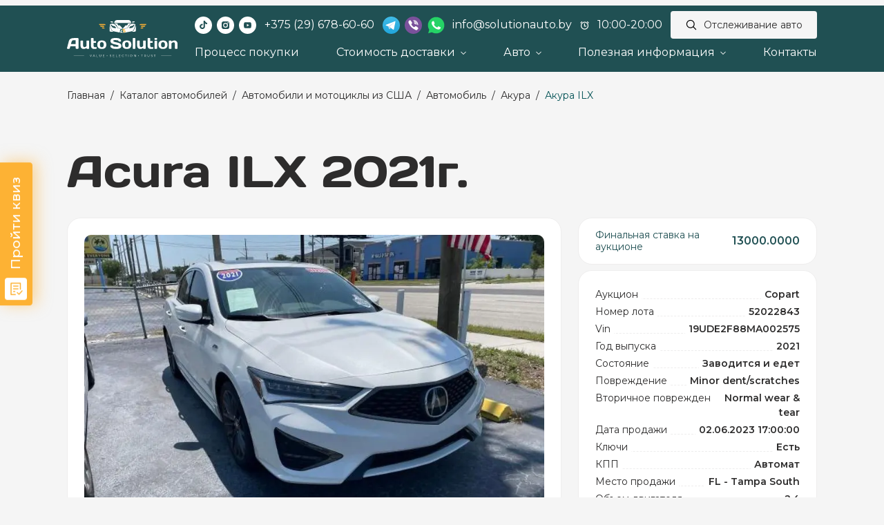

--- FILE ---
content_type: text/html; charset=UTF-8
request_url: https://solutionauto.by/catalog/usa/avtomobil/acura/ilx/19ude2f88ma002575-02-06-2023/
body_size: 95789
content:



<!DOCTYPE html>
<html lang="ru">

<head>
			<meta name="viewport" content="width=device-width, initial-scale=1, maximum-scale=1, user-scalable=0">
		<link rel="preconnect" href="https://fonts.googleapis.com">
	<link rel="preconnect" href="https://fonts.gstatic.com" crossorigin>

	<link rel="preload" href="/bitrix/templates/auto/fonts/DaysOne-Regular.eot" as="font" crossorigin>
	<link rel="preload" href="/bitrix/templates/auto/fonts/DaysOne-Regular.woff2" as="font" type="font/woff2" crossorigin>
	<link rel="preload" href="/bitrix/templates/auto/fonts/DaysOne-Regular.woff" as="font" type="font/woff" crossorigin>
	<link rel="preload" href="/bitrix/templates/auto/fonts/DaysOne-Regular.ttf" as="font" type="font/truetype" crossorigin>


	<meta http-equiv="Content-Type" content="text/html; charset=UTF-8" />
<meta name="robots" content="index, follow" />
<meta name="keywords" content="Acura ILX 2021г., Акура ILX 2021 из США, 19UDE2F88MA002575" />
<meta name="description" content="Заказать Acura ILX 2021г. с аукциона США ✔️ Покупка авто Акура ILX 2021 с аукциона США ✔️ VIN: 19UDE2F88MA002575 ✔️ Доставка авто из Америки в Беларусь ✔️ Выгодное предложение ☎️ Звоните! +375 (29) 678-60-60" />
<link rel="canonical" href="https://solutionauto.by/catalog/usa/avtomobil/acura/ilx/19ude2f88ma002575-02-06-2023/" />
<link href="https://fonts.googleapis.com/css2?family=Montserrat:ital,wght@0,100..900;1,100..900&display=swap" type="text/css"  rel="stylesheet" />
<link href="/bitrix/css/atum.socializer/style.min.css?169979372813819" type="text/css"  rel="stylesheet" />
<link href="/bitrix/css/r52.acceptcookies/style.css?17399627354008" type="text/css"  rel="stylesheet" />
<link href="/bitrix/cache/css/s1/auto/page_777e8f24297850f2bf2589b54f249c65/page_777e8f24297850f2bf2589b54f249c65_v1.css?1745226431395" type="text/css"  rel="stylesheet" />
<link href="/bitrix/cache/css/s1/auto/template_dc958f1cb4a8031fb7dcbad47fb1e443/template_dc958f1cb4a8031fb7dcbad47fb1e443_v1.css?1753273283285219" type="text/css"  data-template-style="true" rel="stylesheet" />
<script>if(!window.BX)window.BX={};if(!window.BX.message)window.BX.message=function(mess){if(typeof mess==='object'){for(let i in mess) {BX.message[i]=mess[i];} return true;}};</script>
<script>(window.BX||top.BX).message({"JS_CORE_LOADING":"Загрузка...","JS_CORE_NO_DATA":"- Нет данных -","JS_CORE_WINDOW_CLOSE":"Закрыть","JS_CORE_WINDOW_EXPAND":"Развернуть","JS_CORE_WINDOW_NARROW":"Свернуть в окно","JS_CORE_WINDOW_SAVE":"Сохранить","JS_CORE_WINDOW_CANCEL":"Отменить","JS_CORE_WINDOW_CONTINUE":"Продолжить","JS_CORE_H":"ч","JS_CORE_M":"м","JS_CORE_S":"с","JSADM_AI_HIDE_EXTRA":"Скрыть лишние","JSADM_AI_ALL_NOTIF":"Показать все","JSADM_AUTH_REQ":"Требуется авторизация!","JS_CORE_WINDOW_AUTH":"Войти","JS_CORE_IMAGE_FULL":"Полный размер"});</script>

<script src="/bitrix/js/main/core/core.min.js?1743593983225353"></script>

<script>BX.Runtime.registerExtension({"name":"main.core","namespace":"BX","loaded":true});</script>
<script>BX.setJSList(["\/bitrix\/js\/main\/core\/core_ajax.js","\/bitrix\/js\/main\/core\/core_promise.js","\/bitrix\/js\/main\/polyfill\/promise\/js\/promise.js","\/bitrix\/js\/main\/loadext\/loadext.js","\/bitrix\/js\/main\/loadext\/extension.js","\/bitrix\/js\/main\/polyfill\/promise\/js\/promise.js","\/bitrix\/js\/main\/polyfill\/find\/js\/find.js","\/bitrix\/js\/main\/polyfill\/includes\/js\/includes.js","\/bitrix\/js\/main\/polyfill\/matches\/js\/matches.js","\/bitrix\/js\/ui\/polyfill\/closest\/js\/closest.js","\/bitrix\/js\/main\/polyfill\/fill\/main.polyfill.fill.js","\/bitrix\/js\/main\/polyfill\/find\/js\/find.js","\/bitrix\/js\/main\/polyfill\/matches\/js\/matches.js","\/bitrix\/js\/main\/polyfill\/core\/dist\/polyfill.bundle.js","\/bitrix\/js\/main\/core\/core.js","\/bitrix\/js\/main\/polyfill\/intersectionobserver\/js\/intersectionobserver.js","\/bitrix\/js\/main\/lazyload\/dist\/lazyload.bundle.js","\/bitrix\/js\/main\/polyfill\/core\/dist\/polyfill.bundle.js","\/bitrix\/js\/main\/parambag\/dist\/parambag.bundle.js"]);
</script>
<script>(window.BX||top.BX).message({"LANGUAGE_ID":"ru","FORMAT_DATE":"DD.MM.YYYY","FORMAT_DATETIME":"DD.MM.YYYY HH:MI:SS","COOKIE_PREFIX":"BITRIX_SM","SERVER_TZ_OFFSET":"10800","UTF_MODE":"Y","SITE_ID":"s1","SITE_DIR":"\/","USER_ID":"","SERVER_TIME":1769756495,"USER_TZ_OFFSET":0,"USER_TZ_AUTO":"Y","bitrix_sessid":"252da37b09b10d62648ec50e301bd22b"});</script>


<script src="/bitrix/js/atum.socializer/script.min.js?169968898922376"></script>
<script src="/bitrix/js/r52.acceptcookies/script.js?17399627353389"></script>
<script>BX.setJSList(["\/bitrix\/templates\/auto\/components\/bitrix\/news\/catalog\/bitrix\/news.detail\/.default\/script.js","\/bitrix\/templates\/auto\/libs\/jquery\/jquery-3.6.0.min.js","\/bitrix\/templates\/auto\/libs\/jquery-ui\/jquery-ui.min.js","\/bitrix\/templates\/auto\/libs\/jquery-ui-touch-punch\/jquery.ui.touch-punch.min.js","\/bitrix\/templates\/auto\/libs\/Inputmask-5.x\/dist\/jquery.inputmask.min.js","\/bitrix\/templates\/auto\/components\/bitrix\/menu\/main-menu\/script.js","\/bitrix\/templates\/auto\/libs\/bootstrap\/popper.min.js","\/bitrix\/templates\/auto\/libs\/bootstrap\/bootstrap.min.js","\/bitrix\/templates\/auto\/libs\/bs5-lightbox\/index.bundle.min.js","\/bitrix\/templates\/auto\/libs\/select2\/js\/select2.min.js","\/bitrix\/templates\/auto\/libs\/select2\/js\/i18n\/ru.js","\/bitrix\/templates\/auto\/libs\/slick\/slick.min.js","\/bitrix\/templates\/auto\/script.js"]);</script>
<script>BX.setCSSList(["\/bitrix\/templates\/auto\/components\/bitrix\/news\/catalog\/bitrix\/news.detail\/.default\/style.css","\/bitrix\/templates\/auto\/libs\/bootstrap\/bootstrap.min.css","\/bitrix\/templates\/auto\/libs\/jquery-ui\/jquery-ui.min.css","\/bitrix\/templates\/auto\/libs\/select2\/css\/select2.min.css","\/bitrix\/templates\/auto\/libs\/slick\/slick.min.css","\/bitrix\/templates\/auto\/components\/bitrix\/breadcrumb\/.default\/style.css","\/bitrix\/templates\/auto\/template_styles.css"]);</script>

	<meta name="twitter:card" content="summary">
	<meta name="twitter:site" content="@flickr" />
	<meta name="twitter:title" content="Acura ILX 2021г., VIN:19UDE2F88MA002575" />
	<meta name="twitter:description" content="На аукционе Copart выставлен лот №52022843. VIN: 19UDE2F88MA002575. Acura ILX 2021г., цена указана как на аукционе, дополнительно потребуется оплата: доставки, аукционного сбора и растаможки автомобиля." />
	<meta name="twitter:image" content="https://solutionauto.by/upload/iblock/fa8/49ylhrjkdue78r0mvrt4dwkyt1dssdm4.webp" />


	<meta property="og:title" content="Acura ILX 2021г."/> 
	<meta property="og:description" content="На аукционе Copart выставлен лот №52022843. VIN: 19UDE2F88MA002575. Acura ILX 2021г., цена указана как на аукционе, дополнительно потребуется оплата: доставки, аукционного сбора и растаможки автомобиля."/> 
	<meta property="og:image" content="https://solutionauto.by/upload/iblock/fa8/49ylhrjkdue78r0mvrt4dwkyt1dssdm4.webp"/> 
	<meta property="og:url" content="https://solutionauto.by"/> 
	<meta property="og:site_name" content="Auto Solution"/> 
	<meta property="og:type" content="website" />

<style>#atum_socializer{--z_index:1000;--top:auto;--bottom:30px;--left:30px;--right:auto;--row_position:column;--row_x:10px;--row_y:10px;--link_width:60px;--link_height:60px;--dropdown_width:60px;--dropdown_height:60px;--link_radius:10%;--size_icon:25px;}	#atum_socializer .atum_socializer-list[data-popper-placement^='top'] {padding-bottom:30px}
	#atum_socializer .atum_socializer-list[data-popper-placement^='bottom'] {padding-top:30px}
	#atum_socializer .atum_socializer-list[data-popper-placement^='left'] {padding-right:30px}
	#atum_socializer .atum_socializer-list[data-popper-placement^='right'] {padding-left:30px}
	#atum_socializer .atum_socializer-dropdown-button{--dropdown_width:60px;--dropdown_height:60px;--dropdown_radius:10%;--dropdown_size_icon:25px;--dropdown_indent:30px;}#atum_socializer .atum_socializer-notify{--notify_color:rgba(255,255,255,1);--notify_color_title:rgba(0,0,0,1);--notify_color_text:rgba(0,0,0,1);--notify_width:250px;--notify_height:50px;--notify_radius:0px;--notify_img_size:50px;}#atum_socializer-backdrop{--z_index:999}#atum_socializer .atum_socializer-link.telegram{--link_color:rgba(0,136,204,1);}#atum_socializer .atum_socializer-link.telegram:hover{--link_color_hover:rgba(0,136,204,1);}#atum_socializer .atum_socializer-link.telegram .atum_socializer-icon.icon-telegram{background-image:url("data:image/svg+xml,%3Csvg xmlns='http://www.w3.org/2000/svg' viewBox='0 0 496 512'%3E%3Cpath fill='rgba(255,255,255,1)' d='M248,8C111.033,8,0,119.033,0,256S111.033,504,248,504,496,392.967,496,256,384.967,8,248,8ZM362.952,176.66c-3.732,39.215-19.881,134.378-28.1,178.3-3.476,18.584-10.322,24.816-16.948,25.425-14.4,1.326-25.338-9.517-39.287-18.661-21.827-14.308-34.158-23.215-55.346-37.177-24.485-16.135-8.612-25,5.342-39.5,3.652-3.793,67.107-61.51,68.335-66.746.153-.655.3-3.1-1.154-4.384s-3.59-.849-5.135-.5q-3.283.746-104.608,69.142-14.845,10.194-26.894,9.934c-8.855-.191-25.888-5.006-38.551-9.123-15.531-5.048-27.875-7.717-26.8-16.291q.84-6.7,18.45-13.7,108.446-47.248,144.628-62.3c68.872-28.647,83.183-33.623,92.511-33.789,2.052-.034,6.639.474,9.61,2.885a10.452,10.452,0,0,1,3.53,6.716A43.765,43.765,0,0,1,362.952,176.66Z'/%3E%3C/svg%3E")}#atum_socializer .atum_socializer-link.telegram:hover .atum_socializer-icon.icon-telegram{background-image:url("data:image/svg+xml,%3Csvg xmlns='http://www.w3.org/2000/svg' viewBox='0 0 496 512'%3E%3Cpath fill='rgba(255,255,255,1)' d='M248,8C111.033,8,0,119.033,0,256S111.033,504,248,504,496,392.967,496,256,384.967,8,248,8ZM362.952,176.66c-3.732,39.215-19.881,134.378-28.1,178.3-3.476,18.584-10.322,24.816-16.948,25.425-14.4,1.326-25.338-9.517-39.287-18.661-21.827-14.308-34.158-23.215-55.346-37.177-24.485-16.135-8.612-25,5.342-39.5,3.652-3.793,67.107-61.51,68.335-66.746.153-.655.3-3.1-1.154-4.384s-3.59-.849-5.135-.5q-3.283.746-104.608,69.142-14.845,10.194-26.894,9.934c-8.855-.191-25.888-5.006-38.551-9.123-15.531-5.048-27.875-7.717-26.8-16.291q.84-6.7,18.45-13.7,108.446-47.248,144.628-62.3c68.872-28.647,83.183-33.623,92.511-33.789,2.052-.034,6.639.474,9.61,2.885a10.452,10.452,0,0,1,3.53,6.716A43.765,43.765,0,0,1,362.952,176.66Z'/%3E%3C/svg%3E")}#atum_socializer .atum_socializer-link.whatsapp{--link_color:rgba(67,216,84,1);}#atum_socializer .atum_socializer-link.whatsapp:hover{--link_color_hover:rgba(67,216,84,1);}#atum_socializer .atum_socializer-link.whatsapp .atum_socializer-icon.icon-whatsapp{background-image:url("data:image/svg+xml,%3Csvg xmlns='http://www.w3.org/2000/svg' viewBox='0 0 448 512'%3E%3Cpath fill='rgba(255,255,255,1)' d='M380.9 97.1C339 55.1 283.2 32 223.9 32c-122.4 0-222 99.6-222 222 0 39.1 10.2 77.3 29.6 111L0 480l117.7-30.9c32.4 17.7 68.9 27 106.1 27h.1c122.3 0 224.1-99.6 224.1-222 0-59.3-25.2-115-67.1-157zm-157 341.6c-33.2 0-65.7-8.9-94-25.7l-6.7-4-69.8 18.3L72 359.2l-4.4-7c-18.5-29.4-28.2-63.3-28.2-98.2 0-101.7 82.8-184.5 184.6-184.5 49.3 0 95.6 19.2 130.4 54.1 34.8 34.9 56.2 81.2 56.1 130.5 0 101.8-84.9 184.6-186.6 184.6zm101.2-138.2c-5.5-2.8-32.8-16.2-37.9-18-5.1-1.9-8.8-2.8-12.5 2.8-3.7 5.6-14.3 18-17.6 21.8-3.2 3.7-6.5 4.2-12 1.4-32.6-16.3-54-29.1-75.5-66-5.7-9.8 5.7-9.1 16.3-30.3 1.8-3.7.9-6.9-.5-9.7-1.4-2.8-12.5-30.1-17.1-41.2-4.5-10.8-9.1-9.3-12.5-9.5-3.2-.2-6.9-.2-10.6-.2-3.7 0-9.7 1.4-14.8 6.9-5.1 5.6-19.4 19-19.4 46.3 0 27.3 19.9 53.7 22.6 57.4 2.8 3.7 39.1 59.7 94.8 83.8 35.2 15.2 49 16.5 66.6 13.9 10.7-1.6 32.8-13.4 37.4-26.4 4.6-13 4.6-24.1 3.2-26.4-1.3-2.5-5-3.9-10.5-6.6z'/%3E%3C/svg%3E")}#atum_socializer .atum_socializer-link.whatsapp:hover .atum_socializer-icon.icon-whatsapp{background-image:url("data:image/svg+xml,%3Csvg xmlns='http://www.w3.org/2000/svg' viewBox='0 0 448 512'%3E%3Cpath fill='rgba(255,255,255,1)' d='M380.9 97.1C339 55.1 283.2 32 223.9 32c-122.4 0-222 99.6-222 222 0 39.1 10.2 77.3 29.6 111L0 480l117.7-30.9c32.4 17.7 68.9 27 106.1 27h.1c122.3 0 224.1-99.6 224.1-222 0-59.3-25.2-115-67.1-157zm-157 341.6c-33.2 0-65.7-8.9-94-25.7l-6.7-4-69.8 18.3L72 359.2l-4.4-7c-18.5-29.4-28.2-63.3-28.2-98.2 0-101.7 82.8-184.5 184.6-184.5 49.3 0 95.6 19.2 130.4 54.1 34.8 34.9 56.2 81.2 56.1 130.5 0 101.8-84.9 184.6-186.6 184.6zm101.2-138.2c-5.5-2.8-32.8-16.2-37.9-18-5.1-1.9-8.8-2.8-12.5 2.8-3.7 5.6-14.3 18-17.6 21.8-3.2 3.7-6.5 4.2-12 1.4-32.6-16.3-54-29.1-75.5-66-5.7-9.8 5.7-9.1 16.3-30.3 1.8-3.7.9-6.9-.5-9.7-1.4-2.8-12.5-30.1-17.1-41.2-4.5-10.8-9.1-9.3-12.5-9.5-3.2-.2-6.9-.2-10.6-.2-3.7 0-9.7 1.4-14.8 6.9-5.1 5.6-19.4 19-19.4 46.3 0 27.3 19.9 53.7 22.6 57.4 2.8 3.7 39.1 59.7 94.8 83.8 35.2 15.2 49 16.5 66.6 13.9 10.7-1.6 32.8-13.4 37.4-26.4 4.6-13 4.6-24.1 3.2-26.4-1.3-2.5-5-3.9-10.5-6.6z'/%3E%3C/svg%3E")}#atum_socializer .atum_socializer-link.viber{--link_color:rgba(102,92,172,1);}#atum_socializer .atum_socializer-link.viber:hover{--link_color_hover:rgba(102,92,172,1);}#atum_socializer .atum_socializer-link.viber .atum_socializer-icon.icon-viber{background-image:url("data:image/svg+xml,%3Csvg xmlns='http://www.w3.org/2000/svg' viewBox='0 0 512 512'%3E%3Cpath fill='rgba(255,255,255,1)' d='M444 49.9C431.3 38.2 379.9.9 265.3.4c0 0-135.1-8.1-200.9 52.3C27.8 89.3 14.9 143 13.5 209.5c-1.4 66.5-3.1 191.1 117 224.9h.1l-.1 51.6s-.8 20.9 13 25.1c16.6 5.2 26.4-10.7 42.3-27.8 8.7-9.4 20.7-23.2 29.8-33.7 82.2 6.9 145.3-8.9 152.5-11.2 16.6-5.4 110.5-17.4 125.7-142 15.8-128.6-7.6-209.8-49.8-246.5zM457.9 287c-12.9 104-89 110.6-103 115.1-6 1.9-61.5 15.7-131.2 11.2 0 0-52 62.7-68.2 79-5.3 5.3-11.1 4.8-11-5.7 0-6.9.4-85.7.4-85.7-.1 0-.1 0 0 0-101.8-28.2-95.8-134.3-94.7-189.8 1.1-55.5 11.6-101 42.6-131.6 55.7-50.5 170.4-43 170.4-43 96.9.4 143.3 29.6 154.1 39.4 35.7 30.6 53.9 103.8 40.6 211.1zm-139-80.8c.4 8.6-12.5 9.2-12.9.6-1.1-22-11.4-32.7-32.6-33.9-8.6-.5-7.8-13.4.7-12.9 27.9 1.5 43.4 17.5 44.8 46.2zm20.3 11.3c1-42.4-25.5-75.6-75.8-79.3-8.5-.6-7.6-13.5.9-12.9 58 4.2 88.9 44.1 87.8 92.5-.1 8.6-13.1 8.2-12.9-.3zm47 13.4c.1 8.6-12.9 8.7-12.9.1-.6-81.5-54.9-125.9-120.8-126.4-8.5-.1-8.5-12.9 0-12.9 73.7.5 133 51.4 133.7 139.2zM374.9 329v.2c-10.8 19-31 40-51.8 33.3l-.2-.3c-21.1-5.9-70.8-31.5-102.2-56.5-16.2-12.8-31-27.9-42.4-42.4-10.3-12.9-20.7-28.2-30.8-46.6-21.3-38.5-26-55.7-26-55.7-6.7-20.8 14.2-41 33.3-51.8h.2c9.2-4.8 18-3.2 23.9 3.9 0 0 12.4 14.8 17.7 22.1 5 6.8 11.7 17.7 15.2 23.8 6.1 10.9 2.3 22-3.7 26.6l-12 9.6c-6.1 4.9-5.3 14-5.3 14s17.8 67.3 84.3 84.3c0 0 9.1.8 14-5.3l9.6-12c4.6-6 15.7-9.8 26.6-3.7 14.7 8.3 33.4 21.2 45.8 32.9 7 5.7 8.6 14.4 3.8 23.6z'/%3E%3C/svg%3E")}#atum_socializer .atum_socializer-link.viber:hover .atum_socializer-icon.icon-viber{background-image:url("data:image/svg+xml,%3Csvg xmlns='http://www.w3.org/2000/svg' viewBox='0 0 512 512'%3E%3Cpath fill='rgba(255,255,255,1)' d='M444 49.9C431.3 38.2 379.9.9 265.3.4c0 0-135.1-8.1-200.9 52.3C27.8 89.3 14.9 143 13.5 209.5c-1.4 66.5-3.1 191.1 117 224.9h.1l-.1 51.6s-.8 20.9 13 25.1c16.6 5.2 26.4-10.7 42.3-27.8 8.7-9.4 20.7-23.2 29.8-33.7 82.2 6.9 145.3-8.9 152.5-11.2 16.6-5.4 110.5-17.4 125.7-142 15.8-128.6-7.6-209.8-49.8-246.5zM457.9 287c-12.9 104-89 110.6-103 115.1-6 1.9-61.5 15.7-131.2 11.2 0 0-52 62.7-68.2 79-5.3 5.3-11.1 4.8-11-5.7 0-6.9.4-85.7.4-85.7-.1 0-.1 0 0 0-101.8-28.2-95.8-134.3-94.7-189.8 1.1-55.5 11.6-101 42.6-131.6 55.7-50.5 170.4-43 170.4-43 96.9.4 143.3 29.6 154.1 39.4 35.7 30.6 53.9 103.8 40.6 211.1zm-139-80.8c.4 8.6-12.5 9.2-12.9.6-1.1-22-11.4-32.7-32.6-33.9-8.6-.5-7.8-13.4.7-12.9 27.9 1.5 43.4 17.5 44.8 46.2zm20.3 11.3c1-42.4-25.5-75.6-75.8-79.3-8.5-.6-7.6-13.5.9-12.9 58 4.2 88.9 44.1 87.8 92.5-.1 8.6-13.1 8.2-12.9-.3zm47 13.4c.1 8.6-12.9 8.7-12.9.1-.6-81.5-54.9-125.9-120.8-126.4-8.5-.1-8.5-12.9 0-12.9 73.7.5 133 51.4 133.7 139.2zM374.9 329v.2c-10.8 19-31 40-51.8 33.3l-.2-.3c-21.1-5.9-70.8-31.5-102.2-56.5-16.2-12.8-31-27.9-42.4-42.4-10.3-12.9-20.7-28.2-30.8-46.6-21.3-38.5-26-55.7-26-55.7-6.7-20.8 14.2-41 33.3-51.8h.2c9.2-4.8 18-3.2 23.9 3.9 0 0 12.4 14.8 17.7 22.1 5 6.8 11.7 17.7 15.2 23.8 6.1 10.9 2.3 22-3.7 26.6l-12 9.6c-6.1 4.9-5.3 14-5.3 14s17.8 67.3 84.3 84.3c0 0 9.1.8 14-5.3l9.6-12c4.6-6 15.7-9.8 26.6-3.7 14.7 8.3 33.4 21.2 45.8 32.9 7 5.7 8.6 14.4 3.8 23.6z'/%3E%3C/svg%3E")}#atum_socializer .atum_socializer-dropdown-button{--link_dropdown_color:rgba(253,178,52,1);--link_dropdown_close_color:rgba(253,178,52,1);;}#atum_socializer .atum_socializer-dropdown-button:hover{--link_dropdown_color_hover:rgba(0,81,84,1);--link_dropdown_close_color_hover:rgba(0,81,84,1);;}#atum_socializer .atum_socializer-dropdown-button-icon.icon-dropdown{background-image:url("data:image/svg+xml,%3Csvg xmlns='http://www.w3.org/2000/svg' viewBox='0 0 640 512'%3E%3Cpath fill='rgba(255,255,255,1)' d='M208 352c114.9 0 208-78.8 208-176S322.9 0 208 0S0 78.8 0 176c0 38.6 14.7 74.3 39.6 103.4c-3.5 9.4-8.7 17.7-14.2 24.7c-4.8 6.2-9.7 11-13.3 14.3c-1.8 1.6-3.3 2.9-4.3 3.7c-.5 .4-.9 .7-1.1 .8l-.2 .2 0 0 0 0C1 327.2-1.4 334.4 .8 340.9S9.1 352 16 352c21.8 0 43.8-5.6 62.1-12.5c9.2-3.5 17.8-7.4 25.3-11.4C134.1 343.3 169.8 352 208 352zM448 176c0 112.3-99.1 196.9-216.5 207C255.8 457.4 336.4 512 432 512c38.2 0 73.9-8.7 104.7-23.9c7.5 4 16 7.9 25.2 11.4c18.3 6.9 40.3 12.5 62.1 12.5c6.9 0 13.1-4.5 15.2-11.1c2.1-6.6-.2-13.8-5.8-17.9l0 0 0 0-.2-.2c-.2-.2-.6-.4-1.1-.8c-1-.8-2.5-2-4.3-3.7c-3.6-3.3-8.5-8.1-13.3-14.3c-5.5-7-10.7-15.4-14.2-24.7c24.9-29 39.6-64.7 39.6-103.4c0-92.8-84.9-168.9-192.6-175.5c.4 5.1 .6 10.3 .6 15.5z'/%3E%3C/svg%3E")}#atum_socializer .atum_socializer-dropdown-button-icon.icon-dropdown:hover{background-image:url("data:image/svg+xml,%3Csvg xmlns='http://www.w3.org/2000/svg' viewBox='0 0 640 512'%3E%3Cpath fill='rgba(255,255,255,1)' d='M208 352c114.9 0 208-78.8 208-176S322.9 0 208 0S0 78.8 0 176c0 38.6 14.7 74.3 39.6 103.4c-3.5 9.4-8.7 17.7-14.2 24.7c-4.8 6.2-9.7 11-13.3 14.3c-1.8 1.6-3.3 2.9-4.3 3.7c-.5 .4-.9 .7-1.1 .8l-.2 .2 0 0 0 0C1 327.2-1.4 334.4 .8 340.9S9.1 352 16 352c21.8 0 43.8-5.6 62.1-12.5c9.2-3.5 17.8-7.4 25.3-11.4C134.1 343.3 169.8 352 208 352zM448 176c0 112.3-99.1 196.9-216.5 207C255.8 457.4 336.4 512 432 512c38.2 0 73.9-8.7 104.7-23.9c7.5 4 16 7.9 25.2 11.4c18.3 6.9 40.3 12.5 62.1 12.5c6.9 0 13.1-4.5 15.2-11.1c2.1-6.6-.2-13.8-5.8-17.9l0 0 0 0-.2-.2c-.2-.2-.6-.4-1.1-.8c-1-.8-2.5-2-4.3-3.7c-3.6-3.3-8.5-8.1-13.3-14.3c-5.5-7-10.7-15.4-14.2-24.7c24.9-29 39.6-64.7 39.6-103.4c0-92.8-84.9-168.9-192.6-175.5c.4 5.1 .6 10.3 .6 15.5z'/%3E%3C/svg%3E")}#atum_socializer .atum_socializer-dropdown-button-icon.icon-dropdown-close{background-image:url("data:image/svg+xml,%3Csvg xmlns='http://www.w3.org/2000/svg' viewBox='0 0 320 512'%3E%3Cpath fill='rgba(255,255,255,1)' d='M312.1 375c9.369 9.369 9.369 24.57 0 33.94s-24.57 9.369-33.94 0L160 289.9l-119 119c-9.369 9.369-24.57 9.369-33.94 0s-9.369-24.57 0-33.94L126.1 256L7.027 136.1c-9.369-9.369-9.369-24.57 0-33.94s24.57-9.369 33.94 0L160 222.1l119-119c9.369-9.369 24.57-9.369 33.94 0s9.369 24.57 0 33.94L193.9 256L312.1 375z'/%3E%3C/svg%3E")}#atum_socializer .atum_socializer-dropdown-button-icon.icon-dropdown-close:hover{background-image:url("data:image/svg+xml,%3Csvg xmlns='http://www.w3.org/2000/svg' viewBox='0 0 320 512'%3E%3Cpath fill='rgba(255,255,255,1)' d='M312.1 375c9.369 9.369 9.369 24.57 0 33.94s-24.57 9.369-33.94 0L160 289.9l-119 119c-9.369 9.369-24.57 9.369-33.94 0s-9.369-24.57 0-33.94L126.1 256L7.027 136.1c-9.369-9.369-9.369-24.57 0-33.94s24.57-9.369 33.94 0L160 222.1l119-119c9.369-9.369 24.57-9.369 33.94 0s9.369 24.57 0 33.94L193.9 256L312.1 375z'/%3E%3C/svg%3E")}@media (max-width: 767.98px) and (min-width: 575.98px){#atum_socializer{--z_index:1000;--top:auto;--bottom:30px;--left:calc(50% + (0px));--right:auto;--transform:translateX(-50%);--row_position:column;--row_x:10px;--row_y:10px;--link_width:30px;--link_height:30px;--dropdown_width:40px;--dropdown_height:40px;--link_radius:0%;--size_icon:25px;}}@media (max-width: 575.98px){#atum_socializer{--z_index:1000;--top:auto;--bottom:30px;--left:calc(50% + (0px));--right:auto;--transform:translateX(-50%);--row_position:row;--row_x:10px;--row_y:10px;--link_width:30px;--link_height:30px;--dropdown_width:40px;--dropdown_height:40px;--link_radius:0%;--size_icon:25px;}}</style>
<div id="atum_socializer" data-type="3"><div class="atum_socializer-list js-atum_socializer-dropdown-list"><div class="atum_socializer-row"><div class="atum_socializer-col"><!—noindex—><a href="https://t.me/autosolutionexport" class="atum_socializer-link telegram animation-pulse" target="_blank" rel="nofollow"><div class="atum_socializer-icon icon-telegram"></div></a><!—/noindex—></div><div class="atum_socializer-col"><!—noindex—><a href="https://wa.me/+375296786060?text=Здравствуйте! Пишу вам с сайта" class="atum_socializer-link whatsapp animation-pulse" target="_blank" rel="nofollow"><div class="atum_socializer-icon icon-whatsapp"></div></a><!—/noindex—></div><div class="atum_socializer-col"><!—noindex—><a href="viber://chat?number=+375296786060" class="atum_socializer-link viber animation-pulse" target="_blank" rel="nofollow"><div class="atum_socializer-icon icon-viber"></div></a><!—/noindex—></div></div></div><div class="atum_socializer-dropdown"><div class="atum_socializer-dropdown-button js-atum_socializer-dropdown-button animation-pulse"><div class="atum_socializer-dropdown-button-icon icon-dropdown open"></div><div class="atum_socializer-dropdown-button-icon icon-dropdown-close close"></div></div></div></div><div id="atum_socializer-backdrop"></div><script>atum_socializer.initialize({"id":"atum_socializer","dropdown":["Y","V","LB",[{"size":"767.98","device":"md","position":"V","location":"CB"},{"size":"575.98","device":"sm","position":"H","location":"CB"}]],"notify":["N","7","2","N"],"scroll":["N","100"]});</script>
<script id="r52_acceptcookies-params" data-params='{"settings":{"switch_on":"Y","linkShow":"Y"},"design":{"block-align":"center","text-align":"left","indent":"","padding":"","width":"","radius":"","color-1":"#005154","color-2":"#FDB234","text-color":"#ffffff"},"text":{"mainText":"\u042d\u0442\u043e\u0442 \u0432\u0435\u0431-\u0441\u0430\u0439\u0442 \u0438\u0441\u043f\u043e\u043b\u044c\u0437\u0443\u0435\u0442 \u0444\u0430\u0439\u043b\u044b cookie, \u0447\u0442\u043e\u0431\u044b \u0432\u044b \u043c\u043e\u0433\u043b\u0438 \u043c\u0430\u043a\u0441\u0438\u043c\u0430\u043b\u044c\u043d\u043e \u044d\u0444\u0444\u0435\u043a\u0442\u0438\u0432\u043d\u043e \u0438\u0441\u043f\u043e\u043b\u044c\u0437\u043e\u0432\u0430\u0442\u044c \u043d\u0430\u0448 \u0432\u0435\u0431-\u0441\u0430\u0439\u0442.","linkText":"\u0423\u0437\u043d\u0430\u0442\u044c \u0431\u043e\u043b\u044c\u0448\u0435","linkPath":"\/polity\/","settingsTitle":"\u0412\u044b\u0431\u0435\u0440\u0438\u0442\u0435 \u043d\u0430\u0441\u0442\u0440\u043e\u0439\u043a\u0438 cookie","settingsCheckbox1Text":"\u041c\u0438\u043d\u0438\u043c\u0430\u043b\u044c\u043d\u044b\u0435","settingsCheckbox2Text":"\u0410\u043d\u0430\u043b\u0438\u0442\u0438\u0447\u0435\u0441\u043a\u0438\u0435\/\u0424\u0443\u043d\u043a\u0446\u0438\u043e\u043d\u0430\u043b\u044c\u043d\u044b\u0435","btn1Text":"\u041f\u0440\u0438\u043d\u044f\u0442\u044c","btn2Text":"\u041d\u0430\u0441\u0442\u0440\u043e\u0438\u0442\u044c"}}'></script>



<script  src="/bitrix/cache/js/s1/auto/template_b9885a2bd185c50908c525621d402b85/template_b9885a2bd185c50908c525621d402b85_v1.js?1745226274437955"></script>
<script  src="/bitrix/cache/js/s1/auto/page_8014ededc51f8f6028779a0b1bfe4c25/page_8014ededc51f8f6028779a0b1bfe4c25_v1.js?1745226431784"></script>

	<title>Заказать автомобиль Acura ILX 2021г. с аукциона США | Акура ILX из Америки | VIN:19UDE2F88MA002575</title>

	<link rel="apple-touch-icon" sizes="180x180" href="/bitrix/templates/auto/favicon/apple-touch-icon.png">
	<link rel="icon" type="image/png" sizes="32x32" href="/bitrix/templates/auto/favicon/favicon-32x32.png">
	<link rel="icon" type="image/png" sizes="16x16" href="/bitrix/templates/auto/favicon/favicon-16x16.png">
	<link rel="manifest" href="/bitrix/templates/auto/favicon/site.webmanifest">
	<link rel="mask-icon" href="/bitrix/templates/auto/favicon/safari-pinned-tab.svg" color="#005154">
	<meta name="msapplication-TileColor" content="#ffffff">
	<meta name="theme-color" content="#ffffff">
			<script>
			var userIp = "13.58.50.41";

			
			var maskJson = [{"mask":"+375(24)###-##-##","country":"by","region":"Мобильная сеть","city":"Белтелеком (Максифон)","name_ru":"Белтелеком (Максифон)"},{"mask":"+375(25)###-##-##","country":"by","region":"Мобильная сеть","city":"life:)","name_ru":"life:)"},{"mask":"+375(29)1##-##-##","country":"by","region":"Мобильная сеть","city":"А1","name_ru":"А1"},{"mask":"+375(29)2##-##-##","country":"by","region":"Мобильная сеть","city":"МТС","name_ru":"МТС"},{"mask":"+375(29)3##-##-##","country":"by","region":"Мобильная сеть","city":"А1","name_ru":"А1"},{"mask":"+375(29)4##-##-##","country":"by","region":"Мобильная сеть","city":"Diallog (до 24 января 2014 г.)","name_ru":"Diallog (до 24 января 2014 г.)"},{"mask":"+375(29)5##-##-##","country":"by","region":"Мобильная сеть","city":"МТС","name_ru":"МТС"},{"mask":"+375(29)6##-##-##","country":"by","region":"Мобильная сеть","city":"А1","name_ru":"А1"},{"mask":"+375(29)7##-##-##","country":"by","region":"Мобильная сеть","city":"МТС","name_ru":"МТС"},{"mask":"+375(29)8##-##-##","country":"by","region":"Мобильная сеть","city":"МТС","name_ru":"МТС"},{"mask":"+375(29)9##-##-##","country":"by","region":"Мобильная сеть","city":"А1","name_ru":"А1"},{"mask":"+375(33)###-##-##","country":"by","region":"Мобильная сеть","city":"МТС","name_ru":"МТС"},{"mask":"+375(44)###-##-##","country":"by","region":"Мобильная сеть","city":"А1","name_ru":"А1"},{"mask":"+375(1511)#-##-##","country":"by","region":"Гродненская область","city":"Берестовица","name_ru":"Берестовица"},{"mask":"+375(1512)#-##-##","country":"by","region":"Гродненская область","city":"Волковыск","name_ru":"Волковыск"},{"mask":"+375(1513)#-##-##","country":"by","region":"Гродненская область","city":"Свислочь","name_ru":"Свислочь"},{"mask":"+375(1514)#-##-##","country":"by","region":"Гродненская область","city":"Щучин","name_ru":"Щучин"},{"mask":"+375(1515)#-##-##","country":"by","region":"Гродненская область","city":"Мосты","name_ru":"Мосты"},{"mask":"+375(152)##-##-##","country":"by","region":"Гродненская область","city":"Гродно","name_ru":"Гродно"},{"mask":"+375(152)##-##-##","country":"by","region":"Гродненская область","city":"Гродненский район","name_ru":"Гродненский район"},{"mask":"+375(154)##-##-##","country":"by","region":"Гродненская область","city":"Лида","name_ru":"Лида"},{"mask":"+375(1562)#-##-##","country":"by","region":"Гродненская область","city":"Слоним","name_ru":"Слоним"},{"mask":"+375(1563)#-##-##","country":"by","region":"Гродненская область","city":"Дятлово","name_ru":"Дятлово"},{"mask":"+375(1564)#-##-##","country":"by","region":"Гродненская область","city":"Зельва","name_ru":"Зельва"},{"mask":"+375(1591)#-##-##","country":"by","region":"Гродненская область","city":"Островец","name_ru":"Островец"},{"mask":"+375(1592)#-##-##","country":"by","region":"Гродненская область","city":"Сморгонь","name_ru":"Сморгонь"},{"mask":"+375(1593)#-##-##","country":"by","region":"Гродненская область","city":"Ошмяны","name_ru":"Ошмяны"},{"mask":"+375(1594)#-##-##","country":"by","region":"Гродненская область","city":"Вороново","name_ru":"Вороново"},{"mask":"+375(1595)#-##-##","country":"by","region":"Гродненская область","city":"Ивье","name_ru":"Ивье"},{"mask":"+375(1596)#-##-##","country":"by","region":"Гродненская область","city":"Кореличи","name_ru":"Кореличи"},{"mask":"+375(1597)#-##-##","country":"by","region":"Гродненская область","city":"Новогрудок","name_ru":"Новогрудок"},{"mask":"+375(162)##-##-##","country":"by","region":"Брестская область","city":"Брест","name_ru":"Брест"},{"mask":"+375(162)##-##-##","country":"by","region":"Брестская область","city":"Брестский район","name_ru":"Брестский район"},{"mask":"+375(163)##-##-##","country":"by","region":"Брестская область","city":"Барановичи","name_ru":"Барановичи"},{"mask":"+375(1631)#-##-##","country":"by","region":"Брестская область","city":"Каменец","name_ru":"Каменец"},{"mask":"+375(1632)#-##-##","country":"by","region":"Брестская область","city":"Пружаны","name_ru":"Пружаны"},{"mask":"+375(1633)#-##-##","country":"by","region":"Брестская область","city":"Ляховичи","name_ru":"Ляховичи"},{"mask":"+375(1641)#-##-##","country":"by","region":"Брестская область","city":"Жабинка","name_ru":"Жабинка"},{"mask":"+375(1642)#-##-##","country":"by","region":"Брестская область","city":"Кобрин","name_ru":"Кобрин"},{"mask":"+375(1643)#-##-##","country":"by","region":"Брестская область","city":"Берёза","name_ru":"Берёза"},{"mask":"+375(1644)#-##-##","country":"by","region":"Брестская область","city":"Дрогичин","name_ru":"Дрогичин"},{"mask":"+375(1645)#-##-##","country":"by","region":"Брестская область","city":"Ивацевичи","name_ru":"Ивацевичи"},{"mask":"+375(1646)#-##-##","country":"by","region":"Брестская область","city":"Ганцевичи","name_ru":"Ганцевичи"},{"mask":"+375(1647)#-##-##","country":"by","region":"Брестская область","city":"Лунинец","name_ru":"Лунинец"},{"mask":"+375(1653)#-##-##","country":"by","region":"Брестская область","city":"Пинск","name_ru":"Пинск"},{"mask":"+375(1656)#-##-##","country":"by","region":"Брестская область","city":"Пинск","name_ru":"Пинск"},{"mask":"+375(1651)#-##-##","country":"by","region":"Брестская область","city":"Малорита","name_ru":"Малорита"},{"mask":"+375(1652)#-##-##","country":"by","region":"Брестская область","city":"Иваново","name_ru":"Иваново"},{"mask":"+375(1655)#-##-##","country":"by","region":"Брестская область","city":"Столин","name_ru":"Столин"},{"mask":"+375(17)2##-##-##","country":"by","region":"Минская область","city":"Минск","name_ru":"Минск"},{"mask":"+375(17)3##-##-##","country":"by","region":"Минская область","city":"Минск","name_ru":"Минск"},{"mask":"+375(17)5##-##-##","country":"by","region":"Минская область","city":"Минский район","name_ru":"Минский район"},{"mask":"+375(17)55##-##-##","country":"by","region":"Минская область","city":"Услуга «минский номер»","name_ru":"Услуга «минский номер»"},{"mask":"+375(1713)#-##-##","country":"by","region":"Минская область","city":"Марьина Горка","name_ru":"Марьина Горка"},{"mask":"+375(1714)#-##-##","country":"by","region":"Минская область","city":"Червень","name_ru":"Червень"},{"mask":"+375(1715)#-##-##","country":"by","region":"Минская область","city":"Березино","name_ru":"Березино"},{"mask":"+375(1716)#-##-##","country":"by","region":"Минская область","city":"Дзержинск","name_ru":"Дзержинск"},{"mask":"+375(1717)#-##-##","country":"by","region":"Минская область","city":"Столбцы","name_ru":"Столбцы"},{"mask":"+375(1718)#-##-##","country":"by","region":"Минская область","city":"Узда","name_ru":"Узда"},{"mask":"+375(1719)#-##-##","country":"by","region":"Минская область","city":"","name_ru":""},{"mask":"+375(174)2#-##-##","country":"by","region":"Минская область","city":"Солигорск","name_ru":"Солигорск"},{"mask":"+375(176)##-##-##","country":"by","region":"Минская область","city":"Молодечно","name_ru":"Молодечно"},{"mask":"+375(177)7#-##-##","country":"by","region":"Минская область","city":"Борисов","name_ru":"Борисов"},{"mask":"+375(177)9#-##-##","country":"by","region":"Минская область","city":"Борисов","name_ru":"Борисов"},{"mask":"+375(1770)#-##-##","country":"by","region":"Минская область","city":"Несвиж","name_ru":"Несвиж"},{"mask":"+375(1771)#-##-##","country":"by","region":"Минская область","city":"Вилейка","name_ru":"Вилейка"},{"mask":"+375(1772)#-##-##","country":"by","region":"Минская область","city":"Воложин","name_ru":"Воложин"},{"mask":"+375(1774)#-##-##","country":"by","region":"Минская область","city":"Логойск","name_ru":"Логойск"},{"mask":"+375(1775)#-##-##","country":"by","region":"Минская область","city":"Жодино","name_ru":"Жодино"},{"mask":"+375(1776)#-##-##","country":"by","region":"Минская область","city":"Смолевичи","name_ru":"Смолевичи"},{"mask":"+375(1792)#-##-##","country":"by","region":"Минская область","city":"Старые Дороги","name_ru":"Старые Дороги"},{"mask":"+375(1793)#-##-##","country":"by","region":"Минская область","city":"Клецк","name_ru":"Клецк"},{"mask":"+375(1794)#-##-##","country":"by","region":"Минская область","city":"Любань","name_ru":"Любань"},{"mask":"+375(1795)#-##-##","country":"by","region":"Минская область","city":"Слуцк","name_ru":"Слуцк"},{"mask":"+375(1796)#-##-##","country":"by","region":"Минская область","city":"Крупки","name_ru":"Крупки"},{"mask":"+375(1797)#-##-##","country":"by","region":"Минская область","city":"Мядель","name_ru":"Мядель"},{"mask":"+375(212)##-##-##","country":"by","region":"Витебская область","city":"Витебск","name_ru":"Витебск"},{"mask":"+375(212)##-##-##","country":"by","region":"Витебская область","city":"Витебский район","name_ru":"Витебский район"},{"mask":"+375(2130)#-##-##","country":"by","region":"Витебская область","city":"Шумилино","name_ru":"Шумилино"},{"mask":"+375(2131)#-##-##","country":"by","region":"Витебская область","city":"Бешенковичи","name_ru":"Бешенковичи"},{"mask":"+375(2132)#-##-##","country":"by","region":"Витебская область","city":"Лепель","name_ru":"Лепель"},{"mask":"+375(2133)#-##-##","country":"by","region":"Витебская область","city":"Чашники","name_ru":"Чашники"},{"mask":"+375(2135)#-##-##","country":"by","region":"Витебская область","city":"Сенно","name_ru":"Сенно"},{"mask":"+375(2136)#-##-##","country":"by","region":"Витебская область","city":"Толочин","name_ru":"Толочин"},{"mask":"+375(2137)#-##-##","country":"by","region":"Витебская область","city":"Дубровно","name_ru":"Дубровно"},{"mask":"+375(2138)#-##-##","country":"by","region":"Витебская область","city":"Лиозно","name_ru":"Лиозно"},{"mask":"+375(2139)#-##-##","country":"by","region":"Витебская область","city":"Городок","name_ru":"Городок"},{"mask":"+375(214)##-##-##","country":"by","region":"Витебская область","city":"Полоцк","name_ru":"Полоцк"},{"mask":"+375(214)##-##-##","country":"by","region":"Витебская область","city":"Новополоцк","name_ru":"Новополоцк"},{"mask":"+375(2151)#-##-##","country":"by","region":"Витебская область","city":"Верхнедвинск","name_ru":"Верхнедвинск"},{"mask":"+375(2152)#-##-##","country":"by","region":"Витебская область","city":"Миоры","name_ru":"Миоры"},{"mask":"+375(2153)#-##-##","country":"by","region":"Витебская область","city":"Браслав","name_ru":"Браслав"},{"mask":"+375(2154)#-##-##","country":"by","region":"Витебская область","city":"Шарковщина","name_ru":"Шарковщина"},{"mask":"+375(2155)#-##-##","country":"by","region":"Витебская область","city":"Поставы","name_ru":"Поставы"},{"mask":"+375(2156)#-##-##","country":"by","region":"Витебская область","city":"Глубокое","name_ru":"Глубокое"},{"mask":"+375(2157)#-##-##","country":"by","region":"Витебская область","city":"Докшицы","name_ru":"Докшицы"},{"mask":"+375(2158)#-##-##","country":"by","region":"Витебская область","city":"Ушачи","name_ru":"Ушачи"},{"mask":"+375(2159)#-##-##","country":"by","region":"Витебская область","city":"Россоны","name_ru":"Россоны"},{"mask":"+375(216)##-##-##","country":"by","region":"Витебская область","city":"Орша","name_ru":"Орша"},{"mask":"+375(222)##-##-##","country":"by","region":"Могилёвская область","city":"Могилёв","name_ru":"Могилёв"},{"mask":"+375(222)##-##-##","country":"by","region":"Могилёвская область","city":"Могилёвский район","name_ru":"Могилёвский район"},{"mask":"+375(2230)#-##-##","country":"by","region":"Могилёвская область","city":"Глуск","name_ru":"Глуск"},{"mask":"+375(2231)#-##-##","country":"by","region":"Могилёвская область","city":"Быхов","name_ru":"Быхов"},{"mask":"+375(2232)#-##-##","country":"by","region":"Могилёвская область","city":"Белыничи","name_ru":"Белыничи"},{"mask":"+375(2233)#-##-##","country":"by","region":"Могилёвская область","city":"Горки","name_ru":"Горки"},{"mask":"+375(2234)#-##-##","country":"by","region":"Могилёвская область","city":"Круглое","name_ru":"Круглое"},{"mask":"+375(2235)#-##-##","country":"by","region":"Могилёвская область","city":"Осиповичи","name_ru":"Осиповичи"},{"mask":"+375(2236)#-##-##","country":"by","region":"Могилёвская область","city":"Кличев","name_ru":"Кличев"},{"mask":"+375(2237)#-##-##","country":"by","region":"Могилёвская область","city":"Кировск","name_ru":"Кировск"},{"mask":"+375(2238)#-##-##","country":"by","region":"Могилёвская область","city":"Краснополье","name_ru":"Краснополье"},{"mask":"+375(2239)#-##-##","country":"by","region":"Могилёвская область","city":"Шклов","name_ru":"Шклов"},{"mask":"+375(2240)#-##-##","country":"by","region":"Могилёвская область","city":"Мстиславль","name_ru":"Мстиславль"},{"mask":"+375(2241)#-##-##","country":"by","region":"Могилёвская область","city":"Кричев","name_ru":"Кричев"},{"mask":"+375(2242)#-##-##","country":"by","region":"Могилёвская область","city":"Чаусы","name_ru":"Чаусы"},{"mask":"+375(2243)#-##-##","country":"by","region":"Могилёвская область","city":"Чериков","name_ru":"Чериков"},{"mask":"+375(2244)#-##-##","country":"by","region":"Могилёвская область","city":"Климовичи","name_ru":"Климовичи"},{"mask":"+375(2245)#-##-##","country":"by","region":"Могилёвская область","city":"Костюковичи","name_ru":"Костюковичи"},{"mask":"+375(2246)#-##-##","country":"by","region":"Могилёвская область","city":"Славгород","name_ru":"Славгород"},{"mask":"+375(2247)#-##-##","country":"by","region":"Могилёвская область","city":"Хотимск","name_ru":"Хотимск"},{"mask":"+375(2248)#-##-##","country":"by","region":"Могилёвская область","city":"Дрибин","name_ru":"Дрибин"},{"mask":"+375(225)##-##-##","country":"by","region":"Могилёвская область","city":"Бобруйск","name_ru":"Бобруйск"},{"mask":"+375(232)##-##-##","country":"by","region":"Гомельская область","city":"Гомель","name_ru":"Гомель"},{"mask":"+375(232)##-##-##","country":"by","region":"Гомельская область","city":"Гомельский район","name_ru":"Гомельский район"},{"mask":"+375(2330)#-##-##","country":"by","region":"Гомельская область","city":"Ветка","name_ru":"Ветка"},{"mask":"+375(2332)#-##-##","country":"by","region":"Гомельская область","city":"Чечерск","name_ru":"Чечерск"},{"mask":"+375(2333)#-##-##","country":"by","region":"Гомельская область","city":"Добруш","name_ru":"Добруш"},{"mask":"+375(2334)#-##-##","country":"by","region":"Гомельская область","city":"Жлобин","name_ru":"Жлобин"},{"mask":"+375(2336)#-##-##","country":"by","region":"Гомельская область","city":"Буда-Кошелёво","name_ru":"Буда-Кошелёво"},{"mask":"+375(2337)#-##-##","country":"by","region":"Гомельская область","city":"Корма","name_ru":"Корма"},{"mask":"+375(2339)#-##-##","country":"by","region":"Гомельская область","city":"Рогачёв","name_ru":"Рогачёв"},{"mask":"+375(2340)#-##-##","country":"by","region":"Гомельская область","city":"Речица","name_ru":"Речица"},{"mask":"+375(2342)#-##-##","country":"by","region":"Гомельская область","city":"Светлогорск","name_ru":"Светлогорск"},{"mask":"+375(2344)#-##-##","country":"by","region":"Гомельская область","city":"Брагин","name_ru":"Брагин"},{"mask":"+375(2345)#-##-##","country":"by","region":"Гомельская область","city":"Калинковичи","name_ru":"Калинковичи"},{"mask":"+375(2346)#-##-##","country":"by","region":"Гомельская область","city":"Хойники","name_ru":"Хойники"},{"mask":"+375(2347)#-##-##","country":"by","region":"Гомельская область","city":"Лоев","name_ru":"Лоев"},{"mask":"+375(2350)#-##-##","country":"by","region":"Гомельская область","city":"Петриков","name_ru":"Петриков"},{"mask":"+375(2353)#-##-##","country":"by","region":"Гомельская область","city":"Житковичи","name_ru":"Житковичи"},{"mask":"+375(2354)#-##-##","country":"by","region":"Гомельская область","city":"Ельск","name_ru":"Ельск"},{"mask":"+375(2355)#-##-##","country":"by","region":"Гомельская область","city":"Наровля","name_ru":"Наровля"},{"mask":"+375(2356)#-##-##","country":"by","region":"Гомельская область","city":"Лельчицы","name_ru":"Лельчицы"},{"mask":"+375(2357)#-##-##","country":"by","region":"Гомельская область","city":"Октябрьский","name_ru":"Октябрьский"},{"mask":"+375(236)##-##-##","country":"by","region":"Гомельская область","city":"Мозырь","name_ru":"Мозырь"},{"mask":"+7(301)###-##-##","country":"ru","region":"Бурятия","city":"","name_ru":""},{"mask":"+7(3012)##-##-##","country":"ru","region":"Бурятия","city":"Улан-Удэ","name_ru":"Улан-Удэ"},{"mask":"+7(30130)#-##-##","country":"ru","region":"Бурятия","city":["Нижнеангарск","Северобайкальск"],"name_ru":["Нижнеангарск","Северобайкальск"]},{"mask":"+7(30131)#-##-##","country":"ru","region":"Бурятия","city":"Баргузин","name_ru":"Баргузин"},{"mask":"+7(30132)#-##-##","country":"ru","region":"Бурятия","city":"Таксимо","name_ru":"Таксимо"},{"mask":"+7(30133)#-##-##","country":"ru","region":"Бурятия","city":"Бичура","name_ru":"Бичура"},{"mask":"+7(30134)#-##-##","country":"ru","region":"Бурятия","city":"Петропавловка","name_ru":"Петропавловка"},{"mask":"+7(30135)#-##-##","country":"ru","region":"Бурятия","city":"Сосново-Озёрское","name_ru":"Сосново-Озёрское"},{"mask":"+7(30136)#-##-##","country":"ru","region":"Бурятия","city":"Заиграево","name_ru":"Заиграево"},{"mask":"+7(30137)#-##-##","country":"ru","region":"Бурятия","city":"Закаменск","name_ru":"Закаменск"},{"mask":"+7(30138)#-##-##","country":"ru","region":"Бурятия","city":"Кабанск","name_ru":"Кабанск"},{"mask":"+7(30140)#-##-##","country":"ru","region":"Бурятия","city":"Иволгинск","name_ru":"Иволгинск"},{"mask":"+7(30141)#-##-##","country":"ru","region":"Бурятия","city":"Кижинга","name_ru":"Кижинга"},{"mask":"+7(30142)#-##-##","country":"ru","region":"Бурятия","city":"Кяхта","name_ru":"Кяхта"},{"mask":"+7(30143)#-##-##","country":"ru","region":"Бурятия","city":"Мухоршибирь","name_ru":"Мухоршибирь"},{"mask":"+7(30144)#-##-##","country":"ru","region":"Бурятия","city":"Турунтаево","name_ru":"Турунтаево"},{"mask":"+7(30145)#-##-##","country":"ru","region":"Бурятия","city":"Гусиноозёрск","name_ru":"Гусиноозёрск"},{"mask":"+7(30146)#-##-##","country":"ru","region":"Бурятия","city":"Тарбагатай","name_ru":"Тарбагатай"},{"mask":"+7(30147)#-##-##","country":"ru","region":"Бурятия","city":"Кырен","name_ru":"Кырен"},{"mask":"+7(30148)#-##-##","country":"ru","region":"Бурятия","city":"Хоринск","name_ru":"Хоринск"},{"mask":"+7(30149)#-##-##","country":"ru","region":"Бурятия","city":"Курумкан","name_ru":"Курумкан"},{"mask":"+7(30150)#-##-##","country":"ru","region":"Бурятия","city":"Орлик","name_ru":"Орлик"},{"mask":"+7(30153)#-##-##","country":"ru","region":"Бурятия","city":"Багдарин","name_ru":"Багдарин"},{"mask":"+7(302)###-##-##","country":"ru","region":"Забайкальский край","city":"","name_ru":""},{"mask":"+7(3022)##-##-##","country":"ru","region":"Забайкальский край","city":"Чита","name_ru":"Чита"},{"mask":"+7(30230)#-##-##","country":"ru","region":"Забайкальский край","city":"Красный Чикой","name_ru":"Красный Чикой"},{"mask":"+7(30231)#-##-##","country":"ru","region":"Забайкальский край","city":"Акша","name_ru":"Акша"},{"mask":"+7(30232)#-##-##","country":"ru","region":"Забайкальский край","city":"Балей","name_ru":"Балей"},{"mask":"+7(30233)#-##-##","country":"ru","region":"Забайкальский край","city":"Борзя","name_ru":"Борзя"},{"mask":"+7(30234)#-##-##","country":"ru","region":"Забайкальский край","city":"Карымское","name_ru":"Карымское"},{"mask":"+7(30235)#-##-##","country":"ru","region":"Забайкальский край","city":"Кыра","name_ru":"Кыра"},{"mask":"+7(30236)#-##-##","country":"ru","region":"Забайкальский край","city":"Петровск-Забайкальский","name_ru":"Петровск-Забайкальский"},{"mask":"+7(30237)#-##-##","country":"ru","region":"Забайкальский край","city":"Хилок","name_ru":"Хилок"},{"mask":"+7(30238)#-##-##","country":"ru","region":"Забайкальский край","city":"Улёты","name_ru":"Улёты"},{"mask":"+7(30239)#-##-##","country":"ru","region":"Забайкальский край","city":"Агинское","name_ru":"Агинское"},{"mask":"+7(30240)#-##-##","country":"ru","region":"Забайкальский край","city":"Александровский Завод","name_ru":"Александровский Завод"},{"mask":"+7(30241)#-##-##","country":"ru","region":"Забайкальский край","city":"Могоча","name_ru":"Могоча"},{"mask":"+7(30242)#-##-##","country":"ru","region":"Забайкальский край","city":"Нерчинск","name_ru":"Нерчинск"},{"mask":"+7(30243)#-##-##","country":"ru","region":"Забайкальский край","city":"Приаргунск","name_ru":"Приаргунск"},{"mask":"+7(30244)#-##-##","country":"ru","region":"Забайкальский край","city":"Шилка","name_ru":"Шилка"},{"mask":"+7(30245)#-##-##","country":"ru","region":"Забайкальский край","city":"Краснокаменск","name_ru":"Краснокаменск"},{"mask":"+7(30246)#-##-##","country":"ru","region":"Забайкальский край","city":"Сретенск","name_ru":"Сретенск"},{"mask":"+7(30247)#-##-##","country":"ru","region":"Забайкальский край","city":"Газимурский Завод","name_ru":"Газимурский Завод"},{"mask":"+7(30248)#-##-##","country":"ru","region":"Забайкальский край","city":"Нерчинский Завод","name_ru":"Нерчинский Завод"},{"mask":"+7(30249)#-##-##","country":"ru","region":"Забайкальский край","city":"Калга","name_ru":"Калга"},{"mask":"+7(30251)#-##-##","country":"ru","region":"Забайкальский край","city":"Забайкальск","name_ru":"Забайкальск"},{"mask":"+7(30252)#-##-##","country":"ru","region":"Забайкальский край","city":"Нижний Цасучей","name_ru":"Нижний Цасучей"},{"mask":"+7(30253)#-##-##","country":"ru","region":"Забайкальский край","city":"Оловянная","name_ru":"Оловянная"},{"mask":"+7(30255)#-##-##","country":"ru","region":"Забайкальский край","city":"Могойтуй","name_ru":"Могойтуй"},{"mask":"+7(30256)#-##-##","country":"ru","region":"Забайкальский край","city":"Дульдурга","name_ru":"Дульдурга"},{"mask":"+7(30257)#-##-##","country":"ru","region":"Забайкальский край","city":"Горный","name_ru":"Горный"},{"mask":"+7(30261)#-##-##","country":"ru","region":"Забайкальский край","city":["Калар","Чара"],"name_ru":["Калар","Чара"]},{"mask":"+7(30262)#-##-##","country":"ru","region":"Забайкальский край","city":"Первомайский","name_ru":"Первомайский"},{"mask":"+7(30264)#-##-##","country":"ru","region":"Забайкальский край","city":"Верх-Усугли","name_ru":"Верх-Усугли"},{"mask":"+7(30265)#-##-##","country":"ru","region":"Забайкальский край","city":"Чернышевск","name_ru":"Чернышевск"},{"mask":"+7(30266)#-##-##","country":"ru","region":"Забайкальский край","city":"Шелопугино","name_ru":"Шелопугино"},{"mask":"+7(341)###-##-##","country":"ru","region":"Удмуртская Республика","city":"","name_ru":""},{"mask":"+7(3412)##-##-##","country":"ru","region":"Удмуртская Республика","city":"Ижевск","name_ru":"Ижевск"},{"mask":"+7(34126)#-##-##","country":"ru","region":"Удмуртская Республика","city":"Завьялово","name_ru":"Завьялово"},{"mask":"+7(34130)#-##-##","country":"ru","region":"Удмуртская Республика","city":"Ува","name_ru":"Ува"},{"mask":"+7(34132)#-##-##","country":"ru","region":"Удмуртская Республика","city":"Каракулино","name_ru":"Каракулино"},{"mask":"+7(34133)#-##-##","country":"ru","region":"Удмуртская Республика","city":"Киясово","name_ru":"Киясово"},{"mask":"+7(34134)#-##-##","country":"ru","region":"Удмуртская Республика","city":"Игра","name_ru":"Игра"},{"mask":"+7(34136)#-##-##","country":"ru","region":"Удмуртская Республика","city":"Шаркан","name_ru":"Шаркан"},{"mask":"+7(34138)#-##-##","country":"ru","region":"Удмуртская Республика","city":"Малая Пурга","name_ru":"Малая Пурга"},{"mask":"+7(34139)#-##-##","country":"ru","region":"Удмуртская Республика","city":"Можга","name_ru":"Можга"},{"mask":"+7(34141)#-##-##","country":"ru","region":"Удмуртская Республика","city":"Глазов","name_ru":"Глазов"},{"mask":"+7(34145)#-##-##","country":"ru","region":"Удмуртская Республика","city":"Воткинск","name_ru":"Воткинск"},{"mask":"+7(34147)#-##-##","country":"ru","region":"Удмуртская Республика","city":"Сарапул","name_ru":"Сарапул"},{"mask":"+7(34150)#-##-##","country":"ru","region":"Удмуртская Республика","city":"Алнаши","name_ru":"Алнаши"},{"mask":"+7(34151)#-##-##","country":"ru","region":"Удмуртская Республика","city":"Дебёсы","name_ru":"Дебёсы"},{"mask":"+7(34152)#-##-##","country":"ru","region":"Удмуртская Республика","city":"Сюмси","name_ru":"Сюмси"},{"mask":"+7(34153)#-##-##","country":"ru","region":"Удмуртская Республика","city":"Камбарка","name_ru":"Камбарка"},{"mask":"+7(34154)#-##-##","country":"ru","region":"Удмуртская Республика","city":"Кизнер","name_ru":"Кизнер"},{"mask":"+7(34155)#-##-##","country":"ru","region":"Удмуртская Республика","city":"Вавож","name_ru":"Вавож"},{"mask":"+7(34157)#-##-##","country":"ru","region":"Удмуртская Республика","city":"Яр","name_ru":"Яр"},{"mask":"+7(34158)#-##-##","country":"ru","region":"Удмуртская Республика","city":"Кез","name_ru":"Кез"},{"mask":"+7(34159)#-##-##","country":"ru","region":"Удмуртская Республика","city":"Селты","name_ru":"Селты"},{"mask":"+7(34161)#-##-##","country":"ru","region":"Удмуртская Республика","city":"Юкаменское","name_ru":"Юкаменское"},{"mask":"+7(34162)#-##-##","country":"ru","region":"Удмуртская Республика","city":"Якшур-Бодья","name_ru":"Якшур-Бодья"},{"mask":"+7(34163)#-##-##","country":"ru","region":"Удмуртская Республика","city":"Грахово","name_ru":"Грахово"},{"mask":"+7(34164)#-##-##","country":"ru","region":"Удмуртская Республика","city":"Красногорское","name_ru":"Красногорское"},{"mask":"+7(34166)#-##-##","country":"ru","region":"Удмуртская Республика","city":"Балезино","name_ru":"Балезино"},{"mask":"+7(342)###-##-##","country":"ru","region":"Пермский край","city":"","name_ru":""},{"mask":"+7(342)2##-##-##","country":"ru","region":"Пермский край","city":"Пермь","name_ru":"Пермь"},{"mask":"+7(342)3##-##-##","country":"ru","region":"Пермский край","city":"Пермь","name_ru":"Пермь"},{"mask":"+7(3424)2#-##-##","country":"ru","region":"Пермский край","city":"Березники","name_ru":"Березники"},{"mask":"+7(34240)#-##-##","country":"ru","region":"Пермский край","city":"Чердынь","name_ru":"Чердынь"},{"mask":"+7(34241)#-##-##","country":"ru","region":"Пермский край","city":"Чайковский","name_ru":"Чайковский"},{"mask":"+7(34243)#-##-##","country":"ru","region":"Пермский край","city":"Красновишерск","name_ru":"Красновишерск"},{"mask":"+7(34244)#-##-##","country":"ru","region":"Пермский край","city":"Усолье","name_ru":"Усолье"},{"mask":"+7(34245)#-##-##","country":"ru","region":"Пермский край","city":"Гайны","name_ru":"Гайны"},{"mask":"+7(34246)#-##-##","country":"ru","region":"Пермский край","city":"Юсьва","name_ru":"Юсьва"},{"mask":"+7(34248)#-##-##","country":"ru","region":"Пермский край","city":"Губаха","name_ru":"Губаха"},{"mask":"+7(34249)#-##-##","country":"ru","region":"Пермский край","city":"Лысьва","name_ru":"Лысьва"},{"mask":"+7(34250)#-##-##","country":"ru","region":"Пермский край","city":"Гремячинск","name_ru":"Гремячинск"},{"mask":"+7(34251)#-##-##","country":"ru","region":"Пермский край","city":"Березовка","name_ru":"Березовка"},{"mask":"+7(34252)#-##-##","country":"ru","region":"Пермский край","city":"Усть-Кишерть","name_ru":"Усть-Кишерть"},{"mask":"+7(34253)#-##-##","country":"ru","region":"Пермский край","city":"Соликамск","name_ru":"Соликамск"},{"mask":"+7(34254)#-##-##","country":"ru","region":"Пермский край","city":"Верещагино","name_ru":"Верещагино"},{"mask":"+7(34255)#-##-##","country":"ru","region":"Пермский край","city":"Кизел","name_ru":"Кизел"},{"mask":"+7(34256)#-##-##","country":"ru","region":"Пермский край","city":"Чусовой","name_ru":"Чусовой"},{"mask":"+7(34257)#-##-##","country":"ru","region":"Пермский край","city":"Большая Соснова","name_ru":"Большая Соснова"},{"mask":"+7(34258)#-##-##","country":"ru","region":"Пермский край","city":"Орда","name_ru":"Орда"},{"mask":"+7(34259)#-##-##","country":"ru","region":"Пермский край","city":"Уинское","name_ru":"Уинское"},{"mask":"+7(34260)#-##-##","country":"ru","region":"Пермский край","city":"Кудымкар","name_ru":"Кудымкар"},{"mask":"+7(34261)#-##-##","country":"ru","region":"Пермский край","city":"Чернушка","name_ru":"Чернушка"},{"mask":"+7(34262)#-##-##","country":"ru","region":"Пермский край","city":"Куеда","name_ru":"Куеда"},{"mask":"+7(34263)#-##-##","country":"ru","region":"Пермский край","city":"Звёздный","name_ru":"Звёздный"},{"mask":"+7(34265)#-##-##","country":"ru","region":"Пермский край","city":"Добрянка","name_ru":"Добрянка"},{"mask":"+7(34266)#-##-##","country":"ru","region":"Пермский край","city":"Октябрьский","name_ru":"Октябрьский"},{"mask":"+7(34268)#-##-##","country":"ru","region":"Пермский край","city":"Частые","name_ru":"Частые"},{"mask":"+7(34269)#-##-##","country":"ru","region":"Пермский край","city":"Горнозаводск","name_ru":"Горнозаводск"},{"mask":"+7(34271)#-##-##","country":"ru","region":"Пермский край","city":"Кунгур","name_ru":"Кунгур"},{"mask":"+7(34272)#-##-##","country":"ru","region":"Пермский край","city":"Нытва","name_ru":"Нытва"},{"mask":"+7(34273)#-##-##","country":"ru","region":"Пермский край","city":"Краснокамск","name_ru":"Краснокамск"},{"mask":"+7(34274)#-##-##","country":"ru","region":"Пермский край","city":"Александровск","name_ru":"Александровск"},{"mask":"+7(34275)#-##-##","country":"ru","region":"Пермский край","city":"Суксун","name_ru":"Суксун"},{"mask":"+7(34276)#-##-##","country":"ru","region":"Пермский край","city":"Ильинский","name_ru":"Ильинский"},{"mask":"+7(34277)#-##-##","country":"ru","region":"Пермский край","city":"Сива","name_ru":"Сива"},{"mask":"+7(34278)#-##-##","country":"ru","region":"Пермский край","city":"Очер","name_ru":"Очер"},{"mask":"+7(34279)#-##-##","country":"ru","region":"Пермский край","city":"Оханск","name_ru":"Оханск"},{"mask":"+7(34291)#-##-##","country":"ru","region":"Пермский край","city":"Оса","name_ru":"Оса"},{"mask":"+7(34292)#-##-##","country":"ru","region":"Пермский край","city":"Барда","name_ru":"Барда"},{"mask":"+7(34293)#-##-##","country":"ru","region":"Пермский край","city":"Кочёво","name_ru":"Кочёво"},{"mask":"+7(34294)#-##-##","country":"ru","region":"Пермский край","city":"Юрла","name_ru":"Юрла"},{"mask":"+7(34296)#-##-##","country":"ru","region":"Пермский край","city":"Елово","name_ru":"Елово"},{"mask":"+7(34297)#-##-##","country":"ru","region":"Пермский край","city":"Карагай","name_ru":"Карагай"},{"mask":"+7(34298)#-##-##","country":"ru","region":"Пермский край","city":"Коса","name_ru":"Коса"},{"mask":"+7(343)###-##-##","country":"ru","region":"Свердловская область","city":"","name_ru":""},{"mask":"+7(343)2##-##-##","country":"ru","region":"Свердловская область","city":"Екатеринбург","name_ru":"Екатеринбург"},{"mask":"+7(343)3##-##-##","country":"ru","region":"Свердловская область","city":"Екатеринбург","name_ru":"Екатеринбург"},{"mask":"+7(34341)#-##-##","country":"ru","region":"Свердловская область","city":"Качканар","name_ru":"Качканар"},{"mask":"+7(34342)2-##-##","country":"ru","region":"Свердловская область","city":"Нижняя Тура","name_ru":"Нижняя Тура"},{"mask":"+7(34342)3-##-##","country":"ru","region":"Свердловская область","city":"Лесной","name_ru":"Лесной"},{"mask":"+7(34342)5-##-##","country":"ru","region":"Свердловская область","city":"Лесной","name_ru":"Лесной"},{"mask":"+7(34342)6-##-##","country":"ru","region":"Свердловская область","city":"Лесной","name_ru":"Лесной"},{"mask":"+7(34343)#-##-##","country":"ru","region":"Свердловская область","city":"Красноуральск","name_ru":"Красноуральск"},{"mask":"+7(34344)#-##-##","country":"ru","region":"Свердловская область","city":"Кушва","name_ru":"Кушва"},{"mask":"+7(34345)#-##-##","country":"ru","region":"Свердловская область","city":"Верхняя Салда","name_ru":"Верхняя Салда"},{"mask":"+7(34346)#-##-##","country":"ru","region":"Свердловская область","city":"Алапаевск","name_ru":"Алапаевск"},{"mask":"+7(34347)#-##-##","country":"ru","region":"Свердловская область","city":"Таборы","name_ru":"Таборы"},{"mask":"+7(34349)#-##-##","country":"ru","region":"Свердловская область","city":"Туринск","name_ru":"Туринск"},{"mask":"+7(3435)##-##-##","country":"ru","region":"Свердловская область","city":"Нижний Тагил","name_ru":"Нижний Тагил"},{"mask":"+7(34350)#-##-##","country":"ru","region":"Свердловская область","city":"Полевской","name_ru":"Полевской"},{"mask":"+7(34355)#-##-##","country":"ru","region":"Свердловская область","city":"Ирбит","name_ru":"Ирбит"},{"mask":"+7(34356)#-##-##","country":"ru","region":"Свердловская область","city":"Невьянск","name_ru":"Невьянск"},{"mask":"+7(34357)#-##-##","country":"ru","region":"Свердловская область","city":"Кировград","name_ru":"Кировград"},{"mask":"+7(34358)#-##-##","country":"ru","region":"Свердловская область","city":"Шаля","name_ru":"Шаля"},{"mask":"+7(34360)#-##-##","country":"ru","region":"Свердловская область","city":"Тавда","name_ru":"Тавда"},{"mask":"+7(34361)#-##-##","country":"ru","region":"Свердловская область","city":"Туринская Слобода","name_ru":"Туринская Слобода"},{"mask":"+7(34362)#-##-##","country":"ru","region":"Свердловская область","city":"Байкалово","name_ru":"Байкалово"},{"mask":"+7(34363)#-##-##","country":"ru","region":"Свердловская область","city":"Артемовский","name_ru":"Артемовский"},{"mask":"+7(34364)#-##-##","country":"ru","region":"Свердловская область","city":"Реж","name_ru":"Реж"},{"mask":"+7(34365)#-##-##","country":"ru","region":"Свердловская область","city":"Асбест","name_ru":"Асбест"},{"mask":"+7(34367)#-##-##","country":"ru","region":"Свердловская область","city":"Тугулым","name_ru":"Тугулым"},{"mask":"+7(34368)#-##-##","country":"ru","region":"Свердловская область","city":"Верхняя Пышма","name_ru":"Верхняя Пышма"},{"mask":"+7(34369)#-##-##","country":"ru","region":"Свердловская область","city":"Берёзовский","name_ru":"Берёзовский"},{"mask":"+7(34370)#-##-##","country":"ru","region":"Свердловская область","city":"Новоуральск","name_ru":"Новоуральск"},{"mask":"+7(34371)#-##-##","country":"ru","region":"Свердловская область","city":"Талица","name_ru":"Талица"},{"mask":"+7(34372)#-##-##","country":"ru","region":"Свердловская область","city":"Пышма","name_ru":"Пышма"},{"mask":"+7(34373)#-##-##","country":"ru","region":"Свердловская область","city":"Сухой Лог","name_ru":"Сухой Лог"},{"mask":"+7(34374)#-##-##","country":"ru","region":"Свердловская область","city":"Сысерть","name_ru":"Сысерть"},{"mask":"+7(34375)#-##-##","country":"ru","region":"Свердловская область","city":"Камышлов","name_ru":"Камышлов"},{"mask":"+7(34376)#-##-##","country":"ru","region":"Свердловская область","city":"Богданович","name_ru":"Богданович"},{"mask":"+7(34377)#-##-##","country":"ru","region":"Свердловская область","city":"Белоярский","name_ru":"Белоярский"},{"mask":"+7(34380)#-##-##","country":"ru","region":"Свердловская область","city":"Североуральск","name_ru":"Североуральск"},{"mask":"+7(34383)#-##-##","country":"ru","region":"Свердловская область","city":"Карпинск","name_ru":"Карпинск"},{"mask":"+7(34383)5-##-##","country":"ru","region":"Свердловская область","city":"Волчанск","name_ru":"Волчанск"},{"mask":"+7(34384)#-##-##","country":"ru","region":"Свердловская область","city":"Краснотурьинск","name_ru":"Краснотурьинск"},{"mask":"+7(34385)#-##-##","country":"ru","region":"Свердловская область","city":"Серов","name_ru":"Серов"},{"mask":"+7(34386)#-##-##","country":"ru","region":"Свердловская область","city":"Ивдель","name_ru":"Ивдель"},{"mask":"+7(34387)#-##-##","country":"ru","region":"Свердловская область","city":"Гари","name_ru":"Гари"},{"mask":"+7(34388)#-##-##","country":"ru","region":"Свердловская область","city":"Новая Ляля","name_ru":"Новая Ляля"},{"mask":"+7(34389)#-##-##","country":"ru","region":"Свердловская область","city":"Верхотурье","name_ru":"Верхотурье"},{"mask":"+7(3439)2#-##-##","country":"ru","region":"Свердловская область","city":"Первоуральск","name_ru":"Первоуральск"},{"mask":"+7(3439)3#-##-##","country":"ru","region":"Свердловская область","city":"Каменск-Уральский","name_ru":"Каменск-Уральский"},{"mask":"+7(3439)54-##-##","country":"ru","region":"Свердловская область","city":"Каменск-Уральский","name_ru":"Каменск-Уральский"},{"mask":"+7(3439)6#-##-##","country":"ru","region":"Свердловская область","city":"Первоуральск","name_ru":"Первоуральск"},{"mask":"+7(34391)#-##-##","country":"ru","region":"Свердловская область","city":"Ачит","name_ru":"Ачит"},{"mask":"+7(34394)#-##-##","country":"ru","region":"Свердловская область","city":"Красноуфимск","name_ru":"Красноуфимск"},{"mask":"+7(34395)#-##-##","country":"ru","region":"Свердловская область","city":"Арти","name_ru":"Арти"},{"mask":"+7(34397)#-##-##","country":"ru","region":"Свердловская область","city":"Ревда","name_ru":"Ревда"},{"mask":"+7(34398)#-##-##","country":"ru","region":"Свердловская область","city":"Нижние Серги","name_ru":"Нижние Серги"},{"mask":"+7(345)###-##-##","country":"ru","region":"Тюменская область","city":"","name_ru":""},{"mask":"+7(3452)##-##-##","country":"ru","region":"Тюменская область","city":"Тюмень","name_ru":"Тюмень"},{"mask":"+7(34531)#-##-##","country":"ru","region":"Тюменская область","city":"Ярково","name_ru":"Ярково"},{"mask":"+7(34533)#-##-##","country":"ru","region":"Тюменская область","city":"Нижняя Тавда","name_ru":"Нижняя Тавда"},{"mask":"+7(34535)#-##-##","country":"ru","region":"Тюменская область","city":"Ялуторовск","name_ru":"Ялуторовск"},{"mask":"+7(34537)#-##-##","country":"ru","region":"Тюменская область","city":"Исетское","name_ru":"Исетское"},{"mask":"+7(34539)#-##-##","country":"ru","region":"Тюменская область","city":"Вагай","name_ru":"Вагай"},{"mask":"+7(34541)#-##-##","country":"ru","region":"Тюменская область","city":"Упорово","name_ru":"Упорово"},{"mask":"+7(34542)#-##-##","country":"ru","region":"Тюменская область","city":"Заводоуковск","name_ru":"Заводоуковск"},{"mask":"+7(34543)#-##-##","country":"ru","region":"Тюменская область","city":"Юргинское","name_ru":"Юргинское"},{"mask":"+7(34544)#-##-##","country":"ru","region":"Тюменская область","city":"Омутинское","name_ru":"Омутинское"},{"mask":"+7(34545)#-##-##","country":"ru","region":"Тюменская область","city":"Аромашево","name_ru":"Аромашево"},{"mask":"+7(34546)#-##-##","country":"ru","region":"Тюменская область","city":"Голышманово","name_ru":"Голышманово"},{"mask":"+7(34547)#-##-##","country":"ru","region":"Тюменская область","city":"Армизонское","name_ru":"Армизонское"},{"mask":"+7(34550)#-##-##","country":"ru","region":"Тюменская область","city":"Большое Сорокино","name_ru":"Большое Сорокино"},{"mask":"+7(34551)#-##-##","country":"ru","region":"Тюменская область","city":"Ишим","name_ru":"Ишим"},{"mask":"+7(34553)#-##-##","country":"ru","region":"Тюменская область","city":"Казанское","name_ru":"Казанское"},{"mask":"+7(34554)#-##-##","country":"ru","region":"Тюменская область","city":"Бердюжье","name_ru":"Бердюжье"},{"mask":"+7(34555)#-##-##","country":"ru","region":"Тюменская область","city":"Сладково","name_ru":"Сладково"},{"mask":"+7(34556)#-##-##","country":"ru","region":"Тюменская область","city":"Абатский","name_ru":"Абатский"},{"mask":"+7(34557)#-##-##","country":"ru","region":"Тюменская область","city":"Викулово","name_ru":"Викулово"},{"mask":"+7(3456)##-##-##","country":"ru","region":"Тюменская область","city":"Тобольск","name_ru":"Тобольск"},{"mask":"+7(34561)#-##-##","country":"ru","region":"Тюменская область","city":"Уват","name_ru":"Уват"},{"mask":"+7(346)###-##-##","country":"ru","region":"Ханты-Мансийский автономный округ","city":"","name_ru":""},{"mask":"+7(3462)##-##-##","country":"ru","region":"Ханты-Мансийский автономный округ","city":"Сургут","name_ru":"Сургут"},{"mask":"+7(3463)##-##-##","country":"ru","region":"Ханты-Мансийский автономный округ","city":"Нефтеюганск","name_ru":"Нефтеюганск"},{"mask":"+7(34634)#-##-##","country":"ru","region":"Ханты-Мансийский автономный округ","city":"Пыть-Ях","name_ru":"Пыть-Ях"},{"mask":"+7(34638)#-##-##","country":"ru","region":"Ханты-Мансийский автономный округ","city":"Лянтор","name_ru":"Лянтор"},{"mask":"+7(34643)#-##-##","country":"ru","region":"Ханты-Мансийский автономный округ","city":"Мегион","name_ru":"Мегион"},{"mask":"+7(3466)##-##-##","country":"ru","region":"Ханты-Мансийский автономный округ","city":"Нижневартовск","name_ru":"Нижневартовск"},{"mask":"+7(34667)#-##-##","country":"ru","region":"Ханты-Мансийский автономный округ","city":"Когалым","name_ru":"Когалым"},{"mask":"+7(34668)#-##-##","country":"ru","region":"Ханты-Мансийский автономный округ","city":"Радужный","name_ru":"Радужный"},{"mask":"+7(34669)#-##-##","country":"ru","region":"Ханты-Мансийский автономный округ","city":"Лангепас","name_ru":"Лангепас"},{"mask":"+7(34670)#-##-##","country":"ru","region":"Ханты-Мансийский автономный округ","city":"Белоярский","name_ru":"Белоярский"},{"mask":"+7(34672)#-##-##","country":"ru","region":"Ханты-Мансийский автономный округ","city":"Нягань","name_ru":"Нягань"},{"mask":"+7(34673)#-##-##","country":"ru","region":"Ханты-Мансийский автономный округ","city":"Ханты-Мансийск","name_ru":"Ханты-Мансийск"},{"mask":"+7(34674)#-##-##","country":"ru","region":"Ханты-Мансийский автономный округ","city":"Берёзово","name_ru":"Берёзово"},{"mask":"+7(34675)#-##-##","country":"ru","region":"Ханты-Мансийский автономный округ","city":"Советский","name_ru":"Советский"},{"mask":"+7(34676)#-##-##","country":"ru","region":"Ханты-Мансийский автономный округ","city":"Урай","name_ru":"Урай"},{"mask":"+7(34677)#-##-##","country":"ru","region":"Ханты-Мансийский автономный округ","city":"Кондинское","name_ru":"Кондинское"},{"mask":"+7(34678)#-##-##","country":"ru","region":"Ханты-Мансийский автономный округ","city":"Октябрьское","name_ru":"Октябрьское"},{"mask":"+7(347)###-##-##","country":"ru","region":"Республика Башкортостан","city":"","name_ru":""},{"mask":"+7(347)2##-##-##","country":"ru","region":"Республика Башкортостан","city":"Уфа","name_ru":"Уфа"},{"mask":"+7(3473)##-##-##","country":"ru","region":"Республика Башкортостан","city":"Стерлитамак","name_ru":"Стерлитамак"},{"mask":"+7(34731)#-##-##","country":"ru","region":"Республика Башкортостан","city":"Агидель","name_ru":"Агидель"},{"mask":"+7(34739)#-##-##","country":"ru","region":"Республика Башкортостан","city":"Стерлибашево","name_ru":"Стерлибашево"},{"mask":"+7(34740)#-##-##","country":"ru","region":"Республика Башкортостан","city":"Красноусольский","name_ru":"Красноусольский"},{"mask":"+7(34741)#-##-##","country":"ru","region":"Республика Башкортостан","city":"Ермекеево","name_ru":"Ермекеево"},{"mask":"+7(34742)#-##-##","country":"ru","region":"Республика Башкортостан","city":"Бакалы","name_ru":"Бакалы"},{"mask":"+7(34743)#-##-##","country":"ru","region":"Республика Башкортостан","city":"Бижбуляк","name_ru":"Бижбуляк"},{"mask":"+7(34744)#-##-##","country":"ru","region":"Республика Башкортостан","city":"Караидель","name_ru":"Караидель"},{"mask":"+7(34745)#-##-##","country":"ru","region":"Республика Башкортостан","city":"Толбазы","name_ru":"Толбазы"},{"mask":"+7(34746)#-##-##","country":"ru","region":"Республика Башкортостан","city":"Фёдоровка","name_ru":"Фёдоровка"},{"mask":"+7(34747)#-##-##","country":"ru","region":"Республика Башкортостан","city":"Языково","name_ru":"Языково"},{"mask":"+7(34748)#-##-##","country":"ru","region":"Республика Башкортостан","city":"Верхние Киги","name_ru":"Верхние Киги"},{"mask":"+7(34749)#-##-##","country":"ru","region":"Республика Башкортостан","city":"Мишкино","name_ru":"Мишкино"},{"mask":"+7(34750)#-##-##","country":"ru","region":"Республика Башкортостан","city":"Новобелокатай","name_ru":"Новобелокатай"},{"mask":"+7(34751)#-##-##","country":"ru","region":"Республика Башкортостан","city":"Баймак","name_ru":"Баймак"},{"mask":"+7(34752)#-##-##","country":"ru","region":"Республика Башкортостан","city":"Зилаир","name_ru":"Зилаир"},{"mask":"+7(34753)#-##-##","country":"ru","region":"Республика Башкортостан","city":"Старобалтачево","name_ru":"Старобалтачево"},{"mask":"+7(34754)#-##-##","country":"ru","region":"Республика Башкортостан","city":"Раевский","name_ru":"Раевский"},{"mask":"+7(34755)#-##-##","country":"ru","region":"Республика Башкортостан","city":"Старосубхангулово","name_ru":"Старосубхангулово"},{"mask":"+7(34756)#-##-##","country":"ru","region":"Республика Башкортостан","city":"Бураево","name_ru":"Бураево"},{"mask":"+7(34757)#-##-##","country":"ru","region":"Республика Башкортостан","city":"Ермолаево","name_ru":"Ермолаево"},{"mask":"+7(34758)#-##-##","country":"ru","region":"Республика Башкортостан","city":"Акъяр","name_ru":"Акъяр"},{"mask":"+7(34759)#-##-##","country":"ru","region":"Республика Башкортостан","city":"Николо-Березовка","name_ru":"Николо-Березовка"},{"mask":"+7(34760)#-##-##","country":"ru","region":"Республика Башкортостан","city":"Янаул","name_ru":"Янаул"},{"mask":"+7(34761)#-##-##","country":"ru","region":"Республика Башкортостан","city":"Кумертау","name_ru":"Кумертау"},{"mask":"+7(34762)#-##-##","country":"ru","region":"Республика Башкортостан","city":"Верхнеяркеево","name_ru":"Верхнеяркеево"},{"mask":"+7(34763)#-##-##","country":"ru","region":"Республика Башкортостан","city":"Салават","name_ru":"Салават"},{"mask":"+7(34764)#-##-##","country":"ru","region":"Республика Башкортостан","city":"Мелеуз","name_ru":"Мелеуз"},{"mask":"+7(34765)#-##-##","country":"ru","region":"Республика Башкортостан","city":"Кармаскалы","name_ru":"Кармаскалы"},{"mask":"+7(34766)#-##-##","country":"ru","region":"Республика Башкортостан","city":"Благовещенск","name_ru":"Благовещенск"},{"mask":"+7(34767)#-##-##","country":"ru","region":"Республика Башкортостан","city":"Октябрьский","name_ru":"Октябрьский"},{"mask":"+7(34768)#-##-##","country":"ru","region":"Республика Башкортостан","city":"Давлеканово","name_ru":"Давлеканово"},{"mask":"+7(34769)#-##-##","country":"ru","region":"Республика Башкортостан","city":"Шаран","name_ru":"Шаран"},{"mask":"+7(34770)#-##-##","country":"ru","region":"Республика Башкортостан","city":"Большеустьикинское","name_ru":"Большеустьикинское"},{"mask":"+7(34771)#-##-##","country":"ru","region":"Республика Башкортостан","city":"Аскино","name_ru":"Аскино"},{"mask":"+7(34772)#-##-##","country":"ru","region":"Республика Башкортостан","city":"Аскарово","name_ru":"Аскарово"},{"mask":"+7(34773)#-##-##","country":"ru","region":"Республика Башкортостан","city":"Буздяк","name_ru":"Буздяк"},{"mask":"+7(34774)#-##-##","country":"ru","region":"Республика Башкортостан","city":"Архангельское","name_ru":"Архангельское"},{"mask":"+7(34775)#-##-##","country":"ru","region":"Республика Башкортостан","city":"Сибай","name_ru":"Сибай"},{"mask":"+7(34776)#-##-##","country":"ru","region":"Республика Башкортостан","city":"Красная Горка","name_ru":"Красная Горка"},{"mask":"+7(34777)#-##-##","country":"ru","region":"Республика Башкортостан","city":"Малояз","name_ru":"Малояз"},{"mask":"+7(34778)#-##-##","country":"ru","region":"Республика Башкортостан","city":"Верхние Татышлы","name_ru":"Верхние Татышлы"},{"mask":"+7(34779)#-##-##","country":"ru","region":"Республика Башкортостан","city":"Калтасы","name_ru":"Калтасы"},{"mask":"+7(34780)#-##-##","country":"ru","region":"Республика Башкортостан","city":"Кушнаренково","name_ru":"Кушнаренково"},{"mask":"+7(34781)#-##-##","country":"ru","region":"Республика Башкортостан","city":"Межгорье","name_ru":"Межгорье"},{"mask":"+7(34782)#-##-##","country":"ru","region":"Республика Башкортостан","city":"Туймазы","name_ru":"Туймазы"},{"mask":"+7(34783)#-##-##","country":"ru","region":"Республика Башкортостан","city":"Нефтекамск","name_ru":"Нефтекамск"},{"mask":"+7(34784)#-##-##","country":"ru","region":"Республика Башкортостан","city":"Бирск","name_ru":"Бирск"},{"mask":"+7(34785)#-##-##","country":"ru","region":"Республика Башкортостан","city":"Исянгулово","name_ru":"Исянгулово"},{"mask":"+7(34786)#-##-##","country":"ru","region":"Республика Башкортостан","city":"Белебей","name_ru":"Белебей"},{"mask":"+7(34787)#-##-##","country":"ru","region":"Республика Башкортостан","city":"Дюртюли","name_ru":"Дюртюли"},{"mask":"+7(34788)#-##-##","country":"ru","region":"Республика Башкортостан","city":"Киргиз-Мияки","name_ru":"Киргиз-Мияки"},{"mask":"+7(34789)#-##-##","country":"ru","region":"Республика Башкортостан","city":"Мраково","name_ru":"Мраково"},{"mask":"+7(34791)#-##-##","country":"ru","region":"Республика Башкортостан","city":"Учалы","name_ru":"Учалы"},{"mask":"+7(34792)#-##-##","country":"ru","region":"Республика Башкортостан","city":"Белорецк","name_ru":"Белорецк"},{"mask":"+7(34794)#-##-##","country":"ru","region":"Республика Башкортостан","city":"Ишимбай","name_ru":"Ишимбай"},{"mask":"+7(34795)#-##-##","country":"ru","region":"Республика Башкортостан","city":"Иглино","name_ru":"Иглино"},{"mask":"+7(34796)#-##-##","country":"ru","region":"Республика Башкортостан","city":"Чекмагуш","name_ru":"Чекмагуш"},{"mask":"+7(34797)#-##-##","country":"ru","region":"Республика Башкортостан","city":"Чишмы","name_ru":"Чишмы"},{"mask":"+7(34798)#-##-##","country":"ru","region":"Республика Башкортостан","city":"Месягутово","name_ru":"Месягутово"},{"mask":"+7(349)###-##-##","country":"ru","region":"Ямало-Ненецкий автономный округ","city":"","name_ru":""},{"mask":"+7(34922)#-##-##","country":"ru","region":"Ямало-Ненецкий автономный округ","city":"Салехард","name_ru":"Салехард"},{"mask":"+7(34932)#-##-##","country":"ru","region":"Ямало-Ненецкий автономный округ","city":"Красноселькуп","name_ru":"Красноселькуп"},{"mask":"+7(34934)#-##-##","country":"ru","region":"Ямало-Ненецкий автономный округ","city":"Уренгой","name_ru":"Уренгой"},{"mask":"+7(34936)#-##-##","country":"ru","region":"Ямало-Ненецкий автономный округ","city":"Губкинский","name_ru":"Губкинский"},{"mask":"+7(34938)#-##-##","country":"ru","region":"Ямало-Ненецкий автономный округ","city":"Муравленко","name_ru":"Муравленко"},{"mask":"+7(3494)##-##-##","country":"ru","region":"Ямало-Ненецкий автономный округ","city":"Новый Уренгой","name_ru":"Новый Уренгой"},{"mask":"+7(34940)#-##-##","country":"ru","region":"Ямало-Ненецкий автономный округ","city":"Тазовский","name_ru":"Тазовский"},{"mask":"+7(34948)#-##-##","country":"ru","region":"Ямало-Ненецкий автономный округ","city":"Харп","name_ru":"Харп"},{"mask":"+7(34949)#-##-##","country":"ru","region":"Ямало-Ненецкий автономный округ","city":"Ямбург","name_ru":"Ямбург"},{"mask":"+7(3496)##-##-##","country":"ru","region":"Ямало-Ненецкий автономный округ","city":"Ноябрьск","name_ru":"Ноябрьск"},{"mask":"+7(34992)#-##-##","country":"ru","region":"Ямало-Ненецкий автономный округ","city":"Лабытнанги","name_ru":"Лабытнанги"},{"mask":"+7(34993)#-##-##","country":"ru","region":"Ямало-Ненецкий автономный округ","city":"Аксарка","name_ru":"Аксарка"},{"mask":"+7(34994)#-##-##","country":"ru","region":"Ямало-Ненецкий автономный округ","city":"Мужи","name_ru":"Мужи"},{"mask":"+7(34995)#-##-##","country":"ru","region":"Ямало-Ненецкий автономный округ","city":"Надым","name_ru":"Надым"},{"mask":"+7(34996)#-##-##","country":"ru","region":"Ямало-Ненецкий автономный округ","city":"Яр-Сале","name_ru":"Яр-Сале"},{"mask":"+7(34997)#-##-##","country":"ru","region":"Ямало-Ненецкий автономный округ","city":"Тарко-Сале","name_ru":"Тарко-Сале"},{"mask":"+7(351)###-##-##","country":"ru","region":"Челябинская область","city":"","name_ru":""},{"mask":"+7(351)2##-##-##","country":"ru","region":"Челябинская область","city":"Челябинск","name_ru":"Челябинск"},{"mask":"+7(351)301-##-##","country":"ru","region":"Челябинская область","city":"Челябинск","name_ru":"Челябинск"},{"mask":"+7(351)7##-##-##","country":"ru","region":"Челябинская область","city":"Челябинск","name_ru":"Челябинск"},{"mask":"+7(351)90#-##-##","country":"ru","region":"Челябинская область","city":"","name_ru":""},{"mask":"+7(3513)2#-##-##","country":"ru","region":"Челябинская область","city":"Миасс","name_ru":"Миасс"},{"mask":"+7(3513)5#-##-##","country":"ru","region":"Челябинская область","city":"Миасс","name_ru":"Миасс"},{"mask":"+7(3513)6#-##-##","country":"ru","region":"Челябинская область","city":"Златоуст","name_ru":"Златоуст"},{"mask":"+7(3513)7#-##-##","country":"ru","region":"Челябинская область","city":"Златоуст","name_ru":"Златоуст"},{"mask":"+7(35130)2-##-##","country":"ru","region":"Челябинская область","city":"Озёрск","name_ru":"Озёрск"},{"mask":"+7(35130)4-##-##","country":"ru","region":"Челябинская область","city":"Озёрск","name_ru":"Озёрск"},{"mask":"+7(35130)6-##-##","country":"ru","region":"Челябинская область","city":"Озёрск","name_ru":"Озёрск"},{"mask":"+7(35130)7-##-##","country":"ru","region":"Челябинская область","city":"Озёрск","name_ru":"Озёрск"},{"mask":"+7(35130)9-##-##","country":"ru","region":"Челябинская область","city":"Озёрск","name_ru":"Озёрск"},{"mask":"+7(35131)#-##-##","country":"ru","region":"Челябинская область","city":"Аргаяш","name_ru":"Аргаяш"},{"mask":"+7(35133)#-##-##","country":"ru","region":"Челябинская область","city":"Карталы","name_ru":"Карталы"},{"mask":"+7(35134)#-##-##","country":"ru","region":"Челябинская область","city":"Южноуральск","name_ru":"Южноуральск"},{"mask":"+7(35138)#-##-##","country":"ru","region":"Челябинская область","city":"Еманжелинск","name_ru":"Еманжелинск"},{"mask":"+7(35139)#-##-##","country":"ru","region":"Челябинская область","city":"Копейск","name_ru":"Копейск"},{"mask":"+7(35140)#-##-##","country":"ru","region":"Челябинская область","city":"Агаповка","name_ru":"Агаповка"},{"mask":"+7(35141)#-##-##","country":"ru","region":"Челябинская область","city":"Бреды","name_ru":"Бреды"},{"mask":"+7(35142)#-##-##","country":"ru","region":"Челябинская область","city":"Варна","name_ru":"Варна"},{"mask":"+7(35143)#-##-##","country":"ru","region":"Челябинская область","city":"Верхнеуральск","name_ru":"Верхнеуральск"},{"mask":"+7(35144)#-##-##","country":"ru","region":"Челябинская область","city":"Долгодеревенское","name_ru":"Долгодеревенское"},{"mask":"+7(35145)#-##-##","country":"ru","region":"Челябинская область","city":"Еткуль","name_ru":"Еткуль"},{"mask":"+7(35146)#-##-##","country":"ru","region":"Челябинская область","city":"Снежинск","name_ru":"Снежинск"},{"mask":"+7(35147)#-##-##","country":"ru","region":"Челябинская область","city":["Катав-Ивановск","Юрюзань"],"name_ru":["Катав-Ивановск","Юрюзань"]},{"mask":"+7(35148)#-##-##","country":"ru","region":"Челябинская область","city":"Кунашак","name_ru":"Кунашак"},{"mask":"+7(35149)#-##-##","country":"ru","region":"Челябинская область","city":"Касли","name_ru":"Касли"},{"mask":"+7(35150)#-##-##","country":"ru","region":"Челябинская область","city":"Миасское","name_ru":"Миасское"},{"mask":"+7(35151)#-##-##","country":"ru","region":"Челябинская область","city":"Кыштым","name_ru":"Кыштым"},{"mask":"+7(35152)#-##-##","country":"ru","region":"Челябинская область","city":"Коркино","name_ru":"Коркино"},{"mask":"+7(35153)#-##-##","country":"ru","region":"Челябинская область","city":"Карабаш","name_ru":"Карабаш"},{"mask":"+7(35154)#-##-##","country":"ru","region":"Челябинская область","city":"Куса","name_ru":"Куса"},{"mask":"+7(35155)#-##-##","country":"ru","region":"Челябинская область","city":"Кизильское","name_ru":"Кизильское"},{"mask":"+7(35156)#-##-##","country":"ru","region":"Челябинская область","city":"Нязепетровск","name_ru":"Нязепетровск"},{"mask":"+7(35157)#-##-##","country":"ru","region":"Челябинская область","city":"Фершампенуаз","name_ru":"Фершампенуаз"},{"mask":"+7(35158)#-##-##","country":"ru","region":"Челябинская область","city":"Октябрьское","name_ru":"Октябрьское"},{"mask":"+7(35159)#-##-##","country":"ru","region":"Челябинская область","city":"Аша","name_ru":"Аша"},{"mask":"+7(35160)#-##-##","country":"ru","region":"Челябинская область","city":"Пласт","name_ru":"Пласт"},{"mask":"+7(35161)#-##-##","country":"ru","region":"Челябинская область","city":"Сатка","name_ru":"Сатка"},{"mask":"+7(35163)#-##-##","country":"ru","region":"Челябинская область","city":"Троицк","name_ru":"Троицк"},{"mask":"+7(35164)#-##-##","country":"ru","region":"Челябинская область","city":"Верхний Уфалей","name_ru":"Верхний Уфалей"},{"mask":"+7(35165)#-##-##","country":"ru","region":"Челябинская область","city":"Уйское","name_ru":"Уйское"},{"mask":"+7(35166)#-##-##","country":"ru","region":"Челябинская область","city":"Увельский","name_ru":"Увельский"},{"mask":"+7(35167)#-##-##","country":"ru","region":"Челябинская область","city":"Усть-Катав","name_ru":"Усть-Катав"},{"mask":"+7(35168)#-##-##","country":"ru","region":"Челябинская область","city":"Чебаркуль","name_ru":"Чебаркуль"},{"mask":"+7(35169)#-##-##","country":"ru","region":"Челябинская область","city":"Чесма","name_ru":"Чесма"},{"mask":"+7(3519)##-##-##","country":"ru","region":"Челябинская область","city":"Магнитогорск","name_ru":"Магнитогорск"},{"mask":"+7(35191)#-##-##","country":"ru","region":"Челябинская область","city":"Трёхгорный","name_ru":"Трёхгорный"},{"mask":"+7(352)###-##-##","country":"ru","region":"Курганская область","city":"","name_ru":""},{"mask":"+7(3522)##-##-##","country":"ru","region":"Курганская область","city":"Курган","name_ru":"Курган"},{"mask":"+7(35230)#-##-##","country":"ru","region":"Курганская область","city":"Частоозерье","name_ru":"Частоозерье"},{"mask":"+7(35231)#-##-##","country":"ru","region":"Курганская область","city":"Кетово","name_ru":"Кетово"},{"mask":"+7(35232)#-##-##","country":"ru","region":"Курганская область","city":"Белозерское","name_ru":"Белозерское"},{"mask":"+7(35233)#-##-##","country":"ru","region":"Курганская область","city":"Варгаши","name_ru":"Варгаши"},{"mask":"+7(35234)#-##-##","country":"ru","region":"Курганская область","city":"Мокроусово","name_ru":"Мокроусово"},{"mask":"+7(35235)#-##-##","country":"ru","region":"Курганская область","city":"Петухово","name_ru":"Петухово"},{"mask":"+7(35236)#-##-##","country":"ru","region":"Курганская область","city":"Макушино","name_ru":"Макушино"},{"mask":"+7(35237)#-##-##","country":"ru","region":"Курганская область","city":"Лебяжье","name_ru":"Лебяжье"},{"mask":"+7(35238)#-##-##","country":"ru","region":"Курганская область","city":"Половинное","name_ru":"Половинное"},{"mask":"+7(35239)#-##-##","country":"ru","region":"Курганская область","city":"Глядянское","name_ru":"Глядянское"},{"mask":"+7(35240)#-##-##","country":"ru","region":"Курганская область","city":"Звериноголовское","name_ru":"Звериноголовское"},{"mask":"+7(35241)#-##-##","country":"ru","region":"Курганская область","city":"Целинное","name_ru":"Целинное"},{"mask":"+7(35242)#-##-##","country":"ru","region":"Курганская область","city":"Альменево","name_ru":"Альменево"},{"mask":"+7(35243)#-##-##","country":"ru","region":"Курганская область","city":"Сафакулево","name_ru":"Сафакулево"},{"mask":"+7(35244)#-##-##","country":"ru","region":"Курганская область","city":"Щучье","name_ru":"Щучье"},{"mask":"+7(35245)#-##-##","country":"ru","region":"Курганская область","city":"Шумиха","name_ru":"Шумиха"},{"mask":"+7(35247)#-##-##","country":"ru","region":"Курганская область","city":"Мишкино","name_ru":"Мишкино"},{"mask":"+7(35248)#-##-##","country":"ru","region":"Курганская область","city":"Юргамыш","name_ru":"Юргамыш"},{"mask":"+7(35249)#-##-##","country":"ru","region":"Курганская область","city":"Куртамыш","name_ru":"Куртамыш"},{"mask":"+7(35251)#-##-##","country":"ru","region":"Курганская область","city":"Катайск","name_ru":"Катайск"},{"mask":"+7(35252)#-##-##","country":"ru","region":"Курганская область","city":"Далматово","name_ru":"Далматово"},{"mask":"+7(35253)#-##-##","country":"ru","region":"Курганская область","city":"Шадринск","name_ru":"Шадринск"},{"mask":"+7(35256)#-##-##","country":"ru","region":"Курганская область","city":"Каргаполье","name_ru":"Каргаполье"},{"mask":"+7(35257)#-##-##","country":"ru","region":"Курганская область","city":"Шатрово","name_ru":"Шатрово"},{"mask":"+7(353)###-##-##","country":"ru","region":"Оренбургская область","city":"","name_ru":""},{"mask":"+7(3532)##-##-##","country":"ru","region":"Оренбургская область","city":"Оренбург","name_ru":"Оренбург"},{"mask":"+7(35330)#-##-##","country":"ru","region":"Оренбургская область","city":"Октябрьское","name_ru":"Октябрьское"},{"mask":"+7(35331)#-##-##","country":"ru","region":"Оренбургская область","city":"Сакмара","name_ru":"Сакмара"},{"mask":"+7(35332)#-##-##","country":"ru","region":"Оренбургская область","city":"Тюльган","name_ru":"Тюльган"},{"mask":"+7(35333)#-##-##","country":"ru","region":"Оренбургская область","city":"Саракташ","name_ru":"Саракташ"},{"mask":"+7(35334)#-##-##","country":"ru","region":"Оренбургская область","city":"Беляевка","name_ru":"Беляевка"},{"mask":"+7(35335)#-##-##","country":"ru","region":"Оренбургская область","city":"Акбулак","name_ru":"Акбулак"},{"mask":"+7(35336)#-##-##","country":"ru","region":"Оренбургская область","city":"Соль-Илецк","name_ru":"Соль-Илецк"},{"mask":"+7(35337)#-##-##","country":"ru","region":"Оренбургская область","city":"Илек","name_ru":"Илек"},{"mask":"+7(35338)#-##-##","country":"ru","region":"Оренбургская область","city":"Переволоцкий","name_ru":"Переволоцкий"},{"mask":"+7(35339)#-##-##","country":"ru","region":"Оренбургская область","city":"Новосергиевка","name_ru":"Новосергиевка"},{"mask":"+7(35341)#-##-##","country":"ru","region":"Оренбургская область","city":"Курманаевка","name_ru":"Курманаевка"},{"mask":"+7(35342)#-##-##","country":"ru","region":"Оренбургская область","city":"Бузулук","name_ru":"Бузулук"},{"mask":"+7(35344)#-##-##","country":"ru","region":"Оренбургская область","city":"Грачёвка","name_ru":"Грачёвка"},{"mask":"+7(35345)#-##-##","country":"ru","region":"Оренбургская область","city":"Плешаново","name_ru":"Плешаново"},{"mask":"+7(35346)#-##-##","country":"ru","region":"Оренбургская область","city":"Сорочинск","name_ru":"Сорочинск"},{"mask":"+7(35347)#-##-##","country":"ru","region":"Оренбургская область","city":"Ташла","name_ru":"Ташла"},{"mask":"+7(35348)#-##-##","country":"ru","region":"Оренбургская область","city":"Первомайский","name_ru":"Первомайский"},{"mask":"+7(35349)#-##-##","country":"ru","region":"Оренбургская область","city":"Тоцкое","name_ru":"Тоцкое"},{"mask":"+7(35351)#-##-##","country":"ru","region":"Оренбургская область","city":"Асекеево","name_ru":"Асекеево"},{"mask":"+7(35352)#-##-##","country":"ru","region":"Оренбургская область","city":"Бугуруслан","name_ru":"Бугуруслан"},{"mask":"+7(35354)#-##-##","country":"ru","region":"Оренбургская область","city":"Северное","name_ru":"Северное"},{"mask":"+7(35355)#-##-##","country":"ru","region":"Оренбургская область","city":"Абдулино","name_ru":"Абдулино"},{"mask":"+7(35356)#-##-##","country":"ru","region":"Оренбургская область","city":"Матвеевка","name_ru":"Матвеевка"},{"mask":"+7(35357)#-##-##","country":"ru","region":"Оренбургская область","city":"Пономаревка","name_ru":"Пономаревка"},{"mask":"+7(35358)#-##-##","country":"ru","region":"Оренбургская область","city":"Шарлык","name_ru":"Шарлык"},{"mask":"+7(35359)#-##-##","country":"ru","region":"Оренбургская область","city":"Александровка","name_ru":"Александровка"},{"mask":"+7(35361)#-##-##","country":"ru","region":"Оренбургская область","city":"Кувандык","name_ru":"Кувандык"},{"mask":"+7(35362)#-##-##","country":"ru","region":"Оренбургская область","city":"Гай","name_ru":"Гай"},{"mask":"+7(35363)#-##-##","country":"ru","region":"Оренбургская область","city":"Новоорск","name_ru":"Новоорск"},{"mask":"+7(35364)#-##-##","country":"ru","region":"Оренбургская область","city":"Кваркено","name_ru":"Кваркено"},{"mask":"+7(35365)#-##-##","country":"ru","region":"Оренбургская область","city":"Адамовка","name_ru":"Адамовка"},{"mask":"+7(35366)#-##-##","country":"ru","region":"Оренбургская область","city":"Светлый","name_ru":"Светлый"},{"mask":"+7(35367)#-##-##","country":"ru","region":"Оренбургская область","city":"Домбаровский","name_ru":"Домбаровский"},{"mask":"+7(35368)#-##-##","country":"ru","region":"Оренбургская область","city":"Ясный","name_ru":"Ясный"},{"mask":"+7(3537)2#-##-##","country":"ru","region":"Оренбургская область","city":"Орск","name_ru":"Орск"},{"mask":"+7(3537)3#-##-##","country":"ru","region":"Оренбургская область","city":"Орск","name_ru":"Орск"},{"mask":"+7(3537)4#-##-##","country":"ru","region":"Оренбургская область","city":"Орск","name_ru":"Орск"},{"mask":"+7(3537)6#-##-##","country":"ru","region":"Оренбургская область","city":"Новотроицк","name_ru":"Новотроицк"},{"mask":"+7(35379)#-##-##","country":"ru","region":"Оренбургская область","city":"Медногорск","name_ru":"Медногорск"},{"mask":"+7(381)###-##-##","country":"ru","region":"Омская область","city":"","name_ru":""},{"mask":"+7(3812)##-##-##","country":"ru","region":"Омская область","city":"Омск","name_ru":"Омск"},{"mask":"+7(38141)#-##-##","country":"ru","region":"Омская область","city":"Азово","name_ru":"Азово"},{"mask":"+7(38150)#-##-##","country":"ru","region":"Омская область","city":"Усть-Ишим","name_ru":"Усть-Ишим"},{"mask":"+7(38151)#-##-##","country":"ru","region":"Омская область","city":"Таврическое","name_ru":"Таврическое"},{"mask":"+7(38152)#-##-##","country":"ru","region":"Омская область","city":"Нововаршавка","name_ru":"Нововаршавка"},{"mask":"+7(38153)#-##-##","country":"ru","region":"Омская область","city":"Черлак","name_ru":"Черлак"},{"mask":"+7(38154)#-##-##","country":"ru","region":"Омская область","city":"Тевриз","name_ru":"Тевриз"},{"mask":"+7(38155)#-##-##","country":"ru","region":"Омская область","city":"Калачинск","name_ru":"Калачинск"},{"mask":"+7(38156)#-##-##","country":"ru","region":"Омская область","city":"Русская Поляна","name_ru":"Русская Поляна"},{"mask":"+7(38157)#-##-##","country":"ru","region":"Омская область","city":"Горьковское","name_ru":"Горьковское"},{"mask":"+7(38158)#-##-##","country":"ru","region":"Омская область","city":"Муромцево","name_ru":"Муромцево"},{"mask":"+7(38159)#-##-##","country":"ru","region":"Омская область","city":"Одесское","name_ru":"Одесское"},{"mask":"+7(38160)#-##-##","country":"ru","region":"Омская область","city":"Колосовка","name_ru":"Колосовка"},{"mask":"+7(38161)#-##-##","country":"ru","region":"Омская область","city":"Называевск","name_ru":"Называевск"},{"mask":"+7(38162)#-##-##","country":"ru","region":"Омская область","city":"Большие Уки","name_ru":"Большие Уки"},{"mask":"+7(38163)#-##-##","country":"ru","region":"Омская область","city":"Полтавка","name_ru":"Полтавка"},{"mask":"+7(38164)#-##-##","country":"ru","region":"Омская область","city":"Седельниково","name_ru":"Седельниково"},{"mask":"+7(38165)#-##-##","country":"ru","region":"Омская область","city":"Нижняя Омка","name_ru":"Нижняя Омка"},{"mask":"+7(38166)#-##-##","country":"ru","region":"Омская область","city":"Оконешниково","name_ru":"Оконешниково"},{"mask":"+7(38167)#-##-##","country":"ru","region":"Омская область","city":"Крутинка","name_ru":"Крутинка"},{"mask":"+7(38168)#-##-##","country":"ru","region":"Омская область","city":"Марьяновка","name_ru":"Марьяновка"},{"mask":"+7(38169)#-##-##","country":"ru","region":"Омская область","city":"Большеречье","name_ru":"Большеречье"},{"mask":"+7(38170)#-##-##","country":"ru","region":"Омская область","city":"Кормиловка","name_ru":"Кормиловка"},{"mask":"+7(38171)#-##-##","country":"ru","region":"Омская область","city":"Тара","name_ru":"Тара"},{"mask":"+7(38172)#-##-##","country":"ru","region":"Омская область","city":"Павлоградка","name_ru":"Павлоградка"},{"mask":"+7(38173)#-##-##","country":"ru","region":"Омская область","city":"Исилькуль","name_ru":"Исилькуль"},{"mask":"+7(38174)#-##-##","country":"ru","region":"Омская область","city":"Москаленки","name_ru":"Москаленки"},{"mask":"+7(38175)#-##-##","country":"ru","region":"Омская область","city":"Любинский","name_ru":"Любинский"},{"mask":"+7(38176)#-##-##","country":"ru","region":"Омская область","city":"Тюкалинск","name_ru":"Тюкалинск"},{"mask":"+7(38177)#-##-##","country":"ru","region":"Омская область","city":"Шербакуль","name_ru":"Шербакуль"},{"mask":"+7(38178)#-##-##","country":"ru","region":"Омская область","city":"Саргатское","name_ru":"Саргатское"},{"mask":"+7(38179)#-##-##","country":"ru","region":"Омская область","city":"Знаменское","name_ru":"Знаменское"},{"mask":"+7(382)###-##-##","country":"ru","region":"Томская область","city":"","name_ru":""},{"mask":"+7(3822)##-##-##","country":"ru","region":"Томская область","city":"Томск","name_ru":"Томск"},{"mask":"+7(3823)##-##-##","country":"ru","region":"Томская область","city":"Северск","name_ru":"Северск"},{"mask":"+7(38241)#-##-##","country":"ru","region":"Томская область","city":"Асино","name_ru":"Асино"},{"mask":"+7(38243)#-##-##","country":"ru","region":"Томская область","city":"Зырянское","name_ru":"Зырянское"},{"mask":"+7(38244)#-##-##","country":"ru","region":"Томская область","city":"Кожевниково","name_ru":"Кожевниково"},{"mask":"+7(38245)#-##-##","country":"ru","region":"Томская область","city":"Первомайское","name_ru":"Первомайское"},{"mask":"+7(38246)#-##-##","country":"ru","region":"Томская область","city":"Тегульдет","name_ru":"Тегульдет"},{"mask":"+7(38247)#-##-##","country":"ru","region":"Томская область","city":"Мельниково","name_ru":"Мельниково"},{"mask":"+7(38249)#-##-##","country":"ru","region":"Томская область","city":"Бакчар","name_ru":"Бакчар"},{"mask":"+7(38250)#-##-##","country":"ru","region":"Томская область","city":"Кедровый","name_ru":"Кедровый"},{"mask":"+7(38251)#-##-##","country":"ru","region":"Томская область","city":"Кривошеино","name_ru":"Кривошеино"},{"mask":"+7(38252)#-##-##","country":"ru","region":"Томская область","city":"Парабель","name_ru":"Парабель"},{"mask":"+7(38253)#-##-##","country":"ru","region":"Томская область","city":"Каргасок","name_ru":"Каргасок"},{"mask":"+7(38254)#-##-##","country":"ru","region":"Томская область","city":"Колпашево","name_ru":"Колпашево"},{"mask":"+7(38255)#-##-##","country":"ru","region":"Томская область","city":"Александровское","name_ru":"Александровское"},{"mask":"+7(38256)#-##-##","country":"ru","region":"Томская область","city":"Молчаново","name_ru":"Молчаново"},{"mask":"+7(38257)#-##-##","country":"ru","region":"Томская область","city":"Подгорное","name_ru":"Подгорное"},{"mask":"+7(38258)#-##-##","country":"ru","region":"Томская область","city":"Белый Яр","name_ru":"Белый Яр"},{"mask":"+7(38259)#-##-##","country":"ru","region":"Томская область","city":"Стрежевой","name_ru":"Стрежевой"},{"mask":"+7(383)###-##-##","country":"ru","region":"Новосибирская область","city":"Новосибирск","name_ru":"Новосибирск"},{"mask":"+7(38340)#-##-##","country":"ru","region":"Новосибирская область","city":"Тогучин","name_ru":"Тогучин"},{"mask":"+7(38341)#-##-##","country":"ru","region":"Новосибирская область","city":"Бердск","name_ru":"Бердск"},{"mask":"+7(38343)#-##-##","country":"ru","region":"Новосибирская область","city":"Искитим","name_ru":"Искитим"},{"mask":"+7(38345)#-##-##","country":"ru","region":"Новосибирская область","city":"Черепаново","name_ru":"Черепаново"},{"mask":"+7(38346)#-##-##","country":"ru","region":"Новосибирская область","city":"Сузун","name_ru":"Сузун"},{"mask":"+7(38347)#-##-##","country":"ru","region":"Новосибирская область","city":"Маслянино","name_ru":"Маслянино"},{"mask":"+7(38348)#-##-##","country":"ru","region":"Новосибирская область","city":"Мошково","name_ru":"Мошково"},{"mask":"+7(38349)#-##-##","country":"ru","region":"Новосибирская область","city":"Болотное","name_ru":"Болотное"},{"mask":"+7(38350)#-##-##","country":"ru","region":"Новосибирская область","city":"Чулым","name_ru":"Чулым"},{"mask":"+7(38351)#-##-##","country":"ru","region":"Новосибирская область","city":"Коченево","name_ru":"Коченево"},{"mask":"+7(38352)#-##-##","country":"ru","region":"Новосибирская область","city":"Колывань","name_ru":"Колывань"},{"mask":"+7(38353)#-##-##","country":"ru","region":"Новосибирская область","city":"Баган","name_ru":"Баган"},{"mask":"+7(38354)#-##-##","country":"ru","region":"Новосибирская область","city":"Довольное","name_ru":"Довольное"},{"mask":"+7(38355)#-##-##","country":"ru","region":"Новосибирская область","city":"Карасук","name_ru":"Карасук"},{"mask":"+7(38356)#-##-##","country":"ru","region":"Новосибирская область","city":"Кочки","name_ru":"Кочки"},{"mask":"+7(38357)#-##-##","country":"ru","region":"Новосибирская область","city":"Краснозерское","name_ru":"Краснозерское"},{"mask":"+7(38358)#-##-##","country":"ru","region":"Новосибирская область","city":"Купино","name_ru":"Купино"},{"mask":"+7(38359)#-##-##","country":"ru","region":"Новосибирская область","city":"Ордынское","name_ru":"Ордынское"},{"mask":"+7(38360)#-##-##","country":"ru","region":"Новосибирская область","city":"Северное","name_ru":"Северное"},{"mask":"+7(38361)#-##-##","country":"ru","region":"Новосибирская область","city":"Барабинск","name_ru":"Барабинск"},{"mask":"+7(38362)#-##-##","country":"ru","region":"Новосибирская область","city":"Куйбышев","name_ru":"Куйбышев"},{"mask":"+7(38363)#-##-##","country":"ru","region":"Новосибирская область","city":"Здвинск","name_ru":"Здвинск"},{"mask":"+7(38364)#-##-##","country":"ru","region":"Новосибирская область","city":"Татарск","name_ru":"Татарск"},{"mask":"+7(38365)#-##-##","country":"ru","region":"Новосибирская область","city":"Каргат","name_ru":"Каргат"},{"mask":"+7(38366)#-##-##","country":"ru","region":"Новосибирская область","city":"Убинское","name_ru":"Убинское"},{"mask":"+7(38367)#-##-##","country":"ru","region":"Новосибирская область","city":"Чаны","name_ru":"Чаны"},{"mask":"+7(38368)#-##-##","country":"ru","region":"Новосибирская область","city":"Чистоозерное","name_ru":"Чистоозерное"},{"mask":"+7(38369)#-##-##","country":"ru","region":"Новосибирская область","city":"Венгерово","name_ru":"Венгерово"},{"mask":"+7(38371)#-##-##","country":"ru","region":"Новосибирская область","city":"Кыштовка","name_ru":"Кыштовка"},{"mask":"+7(38372)#-##-##","country":"ru","region":"Новосибирская область","city":"Усть-Тарка","name_ru":"Усть-Тарка"},{"mask":"+7(38373)#-##-##","country":"ru","region":"Новосибирская область","city":"Обь","name_ru":"Обь"},{"mask":"+7(384)###-##-##","country":"ru","region":"Кемеровская область","city":"","name_ru":""},{"mask":"+7(3842)##-##-##","country":"ru","region":"Кемеровская область","city":"Кемерово","name_ru":"Кемерово"},{"mask":"+7(3843)##-##-##","country":"ru","region":"Кемеровская область","city":"Новокузнецк","name_ru":"Новокузнецк"},{"mask":"+7(38441)#-##-##","country":"ru","region":"Кемеровская область","city":"Яя","name_ru":"Яя"},{"mask":"+7(38442)#-##-##","country":"ru","region":"Кемеровская область","city":"Промышленная","name_ru":"Промышленная"},{"mask":"+7(38443)#-##-##","country":"ru","region":"Кемеровская область","city":"Мариинск","name_ru":"Мариинск"},{"mask":"+7(38444)#-##-##","country":"ru","region":"Кемеровская область","city":"Верх-Чебула","name_ru":"Верх-Чебула"},{"mask":"+7(38445)#-##-##","country":"ru","region":"Кемеровская область","city":"Берёзовский","name_ru":"Берёзовский"},{"mask":"+7(38446)#-##-##","country":"ru","region":"Кемеровская область","city":"Крапивинский","name_ru":"Крапивинский"},{"mask":"+7(38447)#-##-##","country":"ru","region":"Кемеровская область","city":"Тисуль","name_ru":"Тисуль"},{"mask":"+7(38448)#-##-##","country":"ru","region":"Кемеровская область","city":"Тайга","name_ru":"Тайга"},{"mask":"+7(38449)#-##-##","country":"ru","region":"Кемеровская область","city":"Тяжинский","name_ru":"Тяжинский"},{"mask":"+7(38451)#-##-##","country":"ru","region":"Кемеровская область","city":"Юрга","name_ru":"Юрга"},{"mask":"+7(38452)#-##-##","country":"ru","region":"Кемеровская область","city":"Белово","name_ru":"Белово"},{"mask":"+7(38453)#-##-##","country":"ru","region":"Кемеровская область","city":"Анжеро-Судженск","name_ru":"Анжеро-Судженск"},{"mask":"+7(38454)#-##-##","country":"ru","region":"Кемеровская область","city":"Топки","name_ru":"Топки"},{"mask":"+7(38455)#-##-##","country":"ru","region":"Кемеровская область","city":"Яшкино","name_ru":"Яшкино"},{"mask":"+7(38456)#-##-##","country":"ru","region":"Кемеровская область","city":"Ленинск-Кузнецкий","name_ru":"Ленинск-Кузнецкий"},{"mask":"+7(38459)#-##-##","country":"ru","region":"Кемеровская область","city":"Ижморский","name_ru":"Ижморский"},{"mask":"+7(3846)##-##-##","country":"ru","region":"Кемеровская область","city":"Прокопьевск","name_ru":"Прокопьевск"},{"mask":"+7(38463)#-##-##","country":"ru","region":"Кемеровская область","city":"Гурьевск","name_ru":"Гурьевск"},{"mask":"+7(38464)#-##-##","country":"ru","region":"Кемеровская область","city":"Киселевск","name_ru":"Киселевск"},{"mask":"+7(38471)#-##-##","country":"ru","region":"Кемеровская область","city":"Осинники","name_ru":"Осинники"},{"mask":"+7(38472)#-##-##","country":"ru","region":"Кемеровская область","city":"Калтан","name_ru":"Калтан"},{"mask":"+7(38473)#-##-##","country":"ru","region":"Кемеровская область","city":"Таштагол","name_ru":"Таштагол"},{"mask":"+7(38474)#-##-##","country":"ru","region":"Кемеровская область","city":"Мыски","name_ru":"Мыски"},{"mask":"+7(38475)#-##-##","country":"ru","region":"Кемеровская область","city":"Междуреченск","name_ru":"Междуреченск"},{"mask":"+7(385)###-##-##","country":"ru","region":"Алтайский край","city":"","name_ru":""},{"mask":"+7(3852)##-##-##","country":"ru","region":"Алтайский край","city":"Барнаул","name_ru":"Барнаул"},{"mask":"+7(38530)#-##-##","country":"ru","region":"Алтайский край","city":"Зональное","name_ru":"Зональное"},{"mask":"+7(38531)#-##-##","country":"ru","region":"Алтайский край","city":"Косиха","name_ru":"Косиха"},{"mask":"+7(38532)#-##-##","country":"ru","region":"Алтайский край","city":"Новоалтайск","name_ru":"Новоалтайск"},{"mask":"+7(38533)#-##-##","country":"ru","region":"Алтайский край","city":"Солтон","name_ru":"Солтон"},{"mask":"+7(38534)#-##-##","country":"ru","region":"Алтайский край","city":"Троицкое","name_ru":"Троицкое"},{"mask":"+7(38535)#-##-##","country":"ru","region":"Алтайский край","city":"Красногорское","name_ru":"Красногорское"},{"mask":"+7(38536)#-##-##","country":"ru","region":"Алтайский край","city":"Смоленское","name_ru":"Смоленское"},{"mask":"+7(38537)#-##-##","country":"ru","region":"Алтайский край","city":"Алтайское","name_ru":"Алтайское"},{"mask":"+7(38538)#-##-##","country":"ru","region":"Алтайский край","city":"Верх-Суетка","name_ru":"Верх-Суетка"},{"mask":"+7(38539)#-##-##","country":"ru","region":"Алтайский край","city":"Гальбштадт","name_ru":"Гальбштадт"},{"mask":"+7(3854)##-##-##","country":"ru","region":"Алтайский край","city":"Бийск","name_ru":"Бийск"},{"mask":"+7(38550)#-##-##","country":"ru","region":"Алтайский край","city":"Шипуново","name_ru":"Шипуново"},{"mask":"+7(38551)#-##-##","country":"ru","region":"Алтайский край","city":"Калманка","name_ru":"Калманка"},{"mask":"+7(38552)#-##-##","country":"ru","region":"Алтайский край","city":"Топчиха","name_ru":"Топчиха"},{"mask":"+7(38553)#-##-##","country":"ru","region":"Алтайский край","city":"Алейск","name_ru":"Алейск"},{"mask":"+7(38554)#-##-##","country":"ru","region":"Алтайский край","city":"Усть-Чарышская Пристань","name_ru":"Усть-Чарышская Пристань"},{"mask":"+7(38555)#-##-##","country":"ru","region":"Алтайский край","city":"Новичиха","name_ru":"Новичиха"},{"mask":"+7(38556)#-##-##","country":"ru","region":"Алтайский край","city":"Поспелиха","name_ru":"Поспелиха"},{"mask":"+7(38557)#-##-##","country":"ru","region":"Алтайский край","city":"Рубцовск","name_ru":"Рубцовск"},{"mask":"+7(38558)#-##-##","country":"ru","region":"Алтайский край","city":"Шелаболиха","name_ru":"Шелаболиха"},{"mask":"+7(38559)#-##-##","country":"ru","region":"Алтайский край","city":"Староалейское","name_ru":"Староалейское"},{"mask":"+7(38560)#-##-##","country":"ru","region":"Алтайский край","city":"Новоегорьевское","name_ru":"Новоегорьевское"},{"mask":"+7(38561)#-##-##","country":"ru","region":"Алтайский край","city":"Романово","name_ru":"Романово"},{"mask":"+7(38562)#-##-##","country":"ru","region":"Алтайский край","city":"Завьялово","name_ru":"Завьялово"},{"mask":"+7(38563)#-##-##","country":"ru","region":"Алтайский край","city":"Родино","name_ru":"Родино"},{"mask":"+7(38564)#-##-##","country":"ru","region":"Алтайский край","city":"Благовещенка","name_ru":"Благовещенка"},{"mask":"+7(38565)#-##-##","country":"ru","region":"Алтайский край","city":"Волчиха","name_ru":"Волчиха"},{"mask":"+7(38566)#-##-##","country":"ru","region":"Алтайский край","city":"Кулунда","name_ru":"Кулунда"},{"mask":"+7(38567)#-##-##","country":"ru","region":"Алтайский край","city":"Табуны","name_ru":"Табуны"},{"mask":"+7(38568)#-##-##","country":"ru","region":"Алтайский край","city":"Славгород","name_ru":"Славгород"},{"mask":"+7(38569)#-##-##","country":"ru","region":"Алтайский край","city":"Хабары","name_ru":"Хабары"},{"mask":"+7(38570)#-##-##","country":"ru","region":"Алтайский край","city":"Михайловка","name_ru":"Михайловка"},{"mask":"+7(38571)#-##-##","country":"ru","region":"Алтайский край","city":"Быстрый Исток","name_ru":"Быстрый Исток"},{"mask":"+7(38572)#-##-##","country":"ru","region":"Алтайский край","city":"Бурла","name_ru":"Бурла"},{"mask":"+7(38573)#-##-##","country":"ru","region":"Алтайский край","city":"Петропавловское","name_ru":"Петропавловское"},{"mask":"+7(38574)#-##-##","country":"ru","region":"Алтайский край","city":"Чарышское","name_ru":"Чарышское"},{"mask":"+7(38575)#-##-##","country":"ru","region":"Алтайский край","city":"Краснощеково","name_ru":"Краснощеково"},{"mask":"+7(38576)#-##-##","country":"ru","region":"Алтайский край","city":"Курья","name_ru":"Курья"},{"mask":"+7(38577)#-##-##","country":"ru","region":"Алтайский край","city":"Белокуриха","name_ru":"Белокуриха"},{"mask":"+7(38578)#-##-##","country":"ru","region":"Алтайский край","city":"Ключи","name_ru":"Ключи"},{"mask":"+7(38579)#-##-##","country":"ru","region":"Алтайский край","city":"Угловское","name_ru":"Угловское"},{"mask":"+7(38580)#-##-##","country":"ru","region":"Алтайский край","city":"Панкрушиха","name_ru":"Панкрушиха"},{"mask":"+7(38581)#-##-##","country":"ru","region":"Алтайский край","city":"Павловск","name_ru":"Павловск"},{"mask":"+7(38582)#-##-##","country":"ru","region":"Алтайский край","city":"Ребриха","name_ru":"Ребриха"},{"mask":"+7(38583)#-##-##","country":"ru","region":"Алтайский край","city":"Мамонтово","name_ru":"Мамонтово"},{"mask":"+7(38584)#-##-##","country":"ru","region":"Алтайский край","city":"Камень-на-Оби","name_ru":"Камень-на-Оби"},{"mask":"+7(38585)#-##-##","country":"ru","region":"Алтайский край","city":"Баево","name_ru":"Баево"},{"mask":"+7(38586)#-##-##","country":"ru","region":"Алтайский край","city":"Горняк","name_ru":"Горняк"},{"mask":"+7(38587)#-##-##","country":"ru","region":"Алтайский край","city":"Змеиногорск","name_ru":"Змеиногорск"},{"mask":"+7(38588)#-##-##","country":"ru","region":"Алтайский край","city":"Тюменцево","name_ru":"Тюменцево"},{"mask":"+7(38589)#-##-##","country":"ru","region":"Алтайский край","city":"Крутиха","name_ru":"Крутиха"},{"mask":"+7(38590)#-##-##","country":"ru","region":"Алтайский край","city":"Кытманово","name_ru":"Кытманово"},{"mask":"+7(38591)#-##-##","country":"ru","region":"Алтайский край","city":"Тальменка","name_ru":"Тальменка"},{"mask":"+7(38592)#-##-##","country":"ru","region":"Алтайский край","city":"Залесово","name_ru":"Залесово"},{"mask":"+7(38593)#-##-##","country":"ru","region":"Алтайский край","city":"Ельцовка","name_ru":"Ельцовка"},{"mask":"+7(38594)#-##-##","country":"ru","region":"Алтайский край","city":"Солонешное","name_ru":"Солонешное"},{"mask":"+7(38595)#-##-##","country":"ru","region":"Алтайский край","city":"Заринск","name_ru":"Заринск"},{"mask":"+7(38596)#-##-##","country":"ru","region":"Алтайский край","city":"Целинное","name_ru":"Целинное"},{"mask":"+7(38597)#-##-##","country":"ru","region":"Алтайский край","city":"Тогул","name_ru":"Тогул"},{"mask":"+7(38598)#-##-##","country":"ru","region":"Алтайский край","city":"Советское","name_ru":"Советское"},{"mask":"+7(38599)#-##-##","country":"ru","region":"Алтайский край","city":"Усть-Калманка","name_ru":"Усть-Калманка"},{"mask":"+7(388)###-##-##","country":"ru","region":"Республика Алтай","city":"","name_ru":""},{"mask":"+7(3882)##-##-##","country":"ru","region":"Республика Алтай","city":"Горно-Алтайск","name_ru":"Горно-Алтайск"},{"mask":"+7(38840)#-##-##","country":"ru","region":"Республика Алтай","city":"Чоя","name_ru":"Чоя"},{"mask":"+7(38841)#-##-##","country":"ru","region":"Республика Алтай","city":"Чемал","name_ru":"Чемал"},{"mask":"+7(38842)#-##-##","country":"ru","region":"Республика Алтай","city":"Кош-Агач","name_ru":"Кош-Агач"},{"mask":"+7(38843)#-##-##","country":"ru","region":"Республика Алтай","city":"Турочак","name_ru":"Турочак"},{"mask":"+7(38844)#-##-##","country":"ru","region":"Республика Алтай","city":"Майма","name_ru":"Майма"},{"mask":"+7(38845)#-##-##","country":"ru","region":"Республика Алтай","city":"Онгудай","name_ru":"Онгудай"},{"mask":"+7(38846)#-##-##","country":"ru","region":"Республика Алтай","city":"Акташ","name_ru":"Акташ"},{"mask":"+7(38847)#-##-##","country":"ru","region":"Республика Алтай","city":"Усть-Кан","name_ru":"Усть-Кан"},{"mask":"+7(38848)#-##-##","country":"ru","region":"Республика Алтай","city":"Усть-Кокса","name_ru":"Усть-Кокса"},{"mask":"+7(38849)#-##-##","country":"ru","region":"Республика Алтай","city":"Шебалино","name_ru":"Шебалино"},{"mask":"+7(390)###-##-##","country":"ru","region":"Хакасия","city":"","name_ru":""},{"mask":"+7(3902)##-##-##","country":"ru","region":"Хакасия","city":"Абакан","name_ru":"Абакан"},{"mask":"+7(39031)#-##-##","country":"ru","region":"Хакасия","city":"Черногорск","name_ru":"Черногорск"},{"mask":"+7(39032)#-##-##","country":"ru","region":"Хакасия","city":"Усть-Абакан","name_ru":"Усть-Абакан"},{"mask":"+7(39033)#-##-##","country":"ru","region":"Хакасия","city":"Сорск","name_ru":"Сорск"},{"mask":"+7(39034)#-##-##","country":"ru","region":"Хакасия","city":"Боград","name_ru":"Боград"},{"mask":"+7(39035)#-##-##","country":"ru","region":"Хакасия","city":"Шира","name_ru":"Шира"},{"mask":"+7(39036)#-##-##","country":"ru","region":"Хакасия","city":"Копьёво","name_ru":"Копьёво"},{"mask":"+7(39041)#-##-##","country":"ru","region":"Хакасия","city":"Белый Яр","name_ru":"Белый Яр"},{"mask":"+7(39042)#-##-##","country":"ru","region":"Хакасия","city":"Саяногорск","name_ru":"Саяногорск"},{"mask":"+7(39044)#-##-##","country":"ru","region":"Хакасия","city":"Бея","name_ru":"Бея"},{"mask":"+7(39045)#-##-##","country":"ru","region":"Хакасия","city":"Аскиз","name_ru":"Аскиз"},{"mask":"+7(39046)#-##-##","country":"ru","region":"Хакасия","city":"Таштып","name_ru":"Таштып"},{"mask":"+7(39047)#-##-##","country":"ru","region":"Хакасия","city":"Абаза","name_ru":"Абаза"},{"mask":"+7(391)###-##-##","country":"ru","region":"Красноярский край","city":"","name_ru":""},{"mask":"+7(391)2##-##-##","country":"ru","region":"Красноярский край","city":"Красноярск","name_ru":"Красноярск"},{"mask":"+7(39131)#-##-##","country":"ru","region":"Красноярский край","city":"Сосновоборск","name_ru":"Сосновоборск"},{"mask":"+7(39132)#-##-##","country":"ru","region":"Красноярский край","city":"Минусинск","name_ru":"Минусинск"},{"mask":"+7(39133)#-##-##","country":"ru","region":"Красноярский край","city":"Емельяново","name_ru":"Емельяново"},{"mask":"+7(39134)#-##-##","country":"ru","region":"Красноярский край","city":"Краснотуранск","name_ru":"Краснотуранск"},{"mask":"+7(39135)#-##-##","country":"ru","region":"Красноярский край","city":"Идринское","name_ru":"Идринское"},{"mask":"+7(39136)#-##-##","country":"ru","region":"Красноярский край","city":"Курагино","name_ru":"Курагино"},{"mask":"+7(39137)#-##-##","country":"ru","region":"Красноярский край","city":"Каратузское","name_ru":"Каратузское"},{"mask":"+7(39138)#-##-##","country":"ru","region":"Красноярский край","city":"Ермаковское","name_ru":"Ермаковское"},{"mask":"+7(39139)#-##-##","country":"ru","region":"Красноярский край","city":"Шушенское","name_ru":"Шушенское"},{"mask":"+7(39140)#-##-##","country":"ru","region":"Красноярский край","city":"Партизанское","name_ru":"Партизанское"},{"mask":"+7(39141)#-##-##","country":"ru","region":"Красноярский край","city":"Мотыгино","name_ru":"Мотыгино"},{"mask":"+7(39142)#-##-##","country":"ru","region":"Красноярский край","city":"Агинское","name_ru":"Агинское"},{"mask":"+7(39143)#-##-##","country":"ru","region":"Красноярский край","city":"Кодинск","name_ru":"Кодинск"},{"mask":"+7(39144)#-##-##","country":"ru","region":"Красноярский край","city":"Дивногорск","name_ru":"Дивногорск"},{"mask":"+7(39145)#-##-##","country":"ru","region":"Красноярский край","city":"Лесосибирск","name_ru":"Лесосибирск"},{"mask":"+7(39146)#-##-##","country":"ru","region":"Красноярский край","city":"Уяр","name_ru":"Уяр"},{"mask":"+7(39147)#-##-##","country":"ru","region":"Красноярский край","city":"Новоселово","name_ru":"Новоселово"},{"mask":"+7(39148)#-##-##","country":"ru","region":"Красноярский край","city":"Балахта","name_ru":"Балахта"},{"mask":"+7(39149)#-##-##","country":"ru","region":"Красноярский край","city":"Шалинское","name_ru":"Шалинское"},{"mask":"+7(39150)#-##-##","country":"ru","region":"Красноярский край","city":"Новобирилюссы","name_ru":"Новобирилюссы"},{"mask":"+7(39151)#-##-##","country":"ru","region":"Красноярский край","city":"Ачинск","name_ru":"Ачинск"},{"mask":"+7(39152)#-##-##","country":"ru","region":"Красноярский край","city":"Диксон","name_ru":"Диксон"},{"mask":"+7(39153)#-##-##","country":"ru","region":"Красноярский край","city":"Шарыпово","name_ru":"Шарыпово"},{"mask":"+7(39154)#-##-##","country":"ru","region":"Красноярский край","city":"Козулька","name_ru":"Козулька"},{"mask":"+7(39155)#-##-##","country":"ru","region":"Красноярский край","city":"Назарово","name_ru":"Назарово"},{"mask":"+7(39156)#-##-##","country":"ru","region":"Красноярский край","city":"Ужур","name_ru":"Ужур"},{"mask":"+7(39157)#-##-##","country":"ru","region":"Красноярский край","city":"Боготол","name_ru":"Боготол"},{"mask":"+7(39158)#-##-##","country":"ru","region":"Красноярский край","city":"Тюхтет","name_ru":"Тюхтет"},{"mask":"+7(39159)#-##-##","country":"ru","region":"Красноярский край","city":"Большой Улуй","name_ru":"Большой Улуй"},{"mask":"+7(39160)#-##-##","country":"ru","region":"Красноярский край","city":"Северо-Енисейский","name_ru":"Северо-Енисейский"},{"mask":"+7(39161)#-##-##","country":"ru","region":"Красноярский край","city":"Канск","name_ru":"Канск"},{"mask":"+7(39162)#-##-##","country":"ru","region":"Красноярский край","city":"Богучаны","name_ru":"Богучаны"},{"mask":"+7(39163)#-##-##","country":"ru","region":"Красноярский край","city":"Абан","name_ru":"Абан"},{"mask":"+7(39164)#-##-##","country":"ru","region":"Красноярский край","city":"Тасеево","name_ru":"Тасеево"},{"mask":"+7(39165)#-##-##","country":"ru","region":"Красноярский край","city":"Заозерный","name_ru":"Заозерный"},{"mask":"+7(39166)#-##-##","country":"ru","region":"Красноярский край","city":"Пировское","name_ru":"Пировское"},{"mask":"+7(39167)#-##-##","country":"ru","region":"Красноярский край","city":"Дзержинское","name_ru":"Дзержинское"},{"mask":"+7(39168)#-##-##","country":"ru","region":"Красноярский край","city":"Бородино","name_ru":"Бородино"},{"mask":"+7(39169)#-##-##","country":"ru","region":"Красноярский край","city":"Зеленогорск","name_ru":"Зеленогорск"},{"mask":"+7(39170)#-##-##","country":"ru","region":"Красноярский край","city":"Тура","name_ru":"Тура"},{"mask":"+7(39171)#-##-##","country":"ru","region":"Красноярский край","city":"Нижний Ингаш","name_ru":"Нижний Ингаш"},{"mask":"+7(39172)#-##-##","country":"ru","region":"Красноярский край","city":"Игарка","name_ru":"Игарка"},{"mask":"+7(39173)#-##-##","country":"ru","region":"Красноярский край","city":"Иланский","name_ru":"Иланский"},{"mask":"+7(39174)#-##-##","country":"ru","region":"Красноярский край","city":"Ирбейское","name_ru":"Ирбейское"},{"mask":"+7(39175)#-##-##","country":"ru","region":"Красноярский край","city":"Берёзовка","name_ru":"Берёзовка"},{"mask":"+7(39176)#-##-##","country":"ru","region":"Красноярский край","city":"Хатанга","name_ru":"Хатанга"},{"mask":"+7(39177)#-##-##","country":"ru","region":"Красноярский край","city":"Ванавара","name_ru":"Ванавара"},{"mask":"+7(39178)#-##-##","country":"ru","region":"Красноярский край","city":"Байкит","name_ru":"Байкит"},{"mask":"+7(39179)#-##-##","country":"ru","region":"Красноярский край","city":"Караул","name_ru":"Караул"},{"mask":"+7(3919)2#-##-##","country":"ru","region":"Красноярский край","city":"Норильск","name_ru":"Норильск"},{"mask":"+7(3919)4#-##-##","country":"ru","region":"Красноярский край","city":"Норильск","name_ru":"Норильск"},{"mask":"+7(39190)#-##-##","country":"ru","region":"Красноярский край","city":"Туруханск","name_ru":"Туруханск"},{"mask":"+7(39191)#-##-##","country":"ru","region":"Красноярский край","city":"Дудинка","name_ru":"Дудинка"},{"mask":"+7(39193)#-##-##","country":"ru","region":"Красноярский край","city":"Снежногорск","name_ru":"Снежногорск"},{"mask":"+7(39195)#-##-##","country":"ru","region":"Красноярский край","city":"Енисейск","name_ru":"Енисейск"},{"mask":"+7(39196)#-##-##","country":"ru","region":"Красноярский край","city":"Казачинское","name_ru":"Казачинское"},{"mask":"+7(39197)#-##-##","country":"ru","region":"Красноярский край","city":"Железногорск","name_ru":"Железногорск"},{"mask":"+7(39198)#-##-##","country":"ru","region":"Красноярский край","city":"Большая Мурта","name_ru":"Большая Мурта"},{"mask":"+7(39199)#-##-##","country":"ru","region":"Красноярский край","city":"Сухобузимское","name_ru":"Сухобузимское"},{"mask":"+7(394)###-##-##","country":"ru","region":"Республика Тыва","city":"","name_ru":""},{"mask":"+7(3942)##-##-##","country":"ru","region":"Республика Тыва","city":"Кызыл","name_ru":"Кызыл"},{"mask":"+7(39432)#-##-##","country":"ru","region":"Республика Тыва","city":"Сарыг-Сеп","name_ru":"Сарыг-Сеп"},{"mask":"+7(39433)#-##-##","country":"ru","region":"Республика Тыва","city":"Ак-Довурак","name_ru":"Ак-Довурак"},{"mask":"+7(39434)#-##-##","country":"ru","region":"Республика Тыва","city":"Чадан","name_ru":"Чадан"},{"mask":"+7(39435)#-##-##","country":"ru","region":"Республика Тыва","city":"Туран","name_ru":"Туран"},{"mask":"+7(39436)#-##-##","country":"ru","region":"Республика Тыва","city":"Шагонар","name_ru":"Шагонар"},{"mask":"+7(39437)#-##-##","country":"ru","region":"Республика Тыва","city":"Бай-Хаак","name_ru":"Бай-Хаак"},{"mask":"+7(39438)#-##-##","country":"ru","region":"Республика Тыва","city":"Самагалтай","name_ru":"Самагалтай"},{"mask":"+7(39439)#-##-##","country":"ru","region":"Республика Тыва","city":"Эрзин","name_ru":"Эрзин"},{"mask":"+7(39441)#-##-##","country":"ru","region":"Республика Тыва","city":"Кызыл-Мажалык","name_ru":"Кызыл-Мажалык"},{"mask":"+7(39442)#-##-##","country":"ru","region":"Республика Тыва","city":"Тээли","name_ru":"Тээли"},{"mask":"+7(39444)#-##-##","country":"ru","region":"Республика Тыва","city":"Хандагайты","name_ru":"Хандагайты"},{"mask":"+7(39445)#-##-##","country":"ru","region":"Республика Тыва","city":"Суг-Аксы","name_ru":"Суг-Аксы"},{"mask":"+7(39450)#-##-##","country":"ru","region":"Республика Тыва","city":"Тоора-Хем","name_ru":"Тоора-Хем"},{"mask":"+7(39451)#-##-##","country":"ru","region":"Республика Тыва","city":"Мугур-Аксы","name_ru":"Мугур-Аксы"},{"mask":"+7(395)###-##-##","country":"ru","region":"Иркутская область","city":"","name_ru":""},{"mask":"+7(3952)##-##-##","country":"ru","region":"Иркутская область","city":"Иркутск","name_ru":"Иркутск"},{"mask":"+7(3953)##-##-##","country":"ru","region":"Иркутская область","city":"Братск","name_ru":"Братск"},{"mask":"+7(39530)#-##-##","country":"ru","region":"Иркутская область","city":"Тулун","name_ru":"Тулун"},{"mask":"+7(39535)#-##-##","country":"ru","region":"Иркутская область","city":"Усть-Илимск","name_ru":"Усть-Илимск"},{"mask":"+7(39536)#-##-##","country":"ru","region":"Иркутская область","city":"Куйтун","name_ru":"Куйтун"},{"mask":"+7(39537)#-##-##","country":"ru","region":"Иркутская область","city":"Баяндай","name_ru":"Баяндай"},{"mask":"+7(39538)#-##-##","country":"ru","region":"Иркутская область","city":"Бохан","name_ru":"Бохан"},{"mask":"+7(39539)#-##-##","country":"ru","region":"Иркутская область","city":"Оса","name_ru":"Оса"},{"mask":"+7(39540)#-##-##","country":"ru","region":"Иркутская область","city":"Качуг","name_ru":"Качуг"},{"mask":"+7(39541)#-##-##","country":"ru","region":"Иркутская область","city":"Усть-Ордынский","name_ru":"Усть-Ордынский"},{"mask":"+7(39542)#-##-##","country":"ru","region":"Иркутская область","city":"Байкальск","name_ru":"Байкальск"},{"mask":"+7(39543)#-##-##","country":"ru","region":"Иркутская область","city":"Усолье-Сибирское","name_ru":"Усолье-Сибирское"},{"mask":"+7(39544)#-##-##","country":"ru","region":"Иркутская область","city":"Слюдянка","name_ru":"Слюдянка"},{"mask":"+7(39545)#-##-##","country":"ru","region":"Иркутская область","city":"Усть-Уда","name_ru":"Усть-Уда"},{"mask":"+7(39546)#-##-##","country":"ru","region":"Иркутская область","city":"Черемхово","name_ru":"Черемхово"},{"mask":"+7(39548)#-##-##","country":"ru","region":"Иркутская область","city":"Балаганск","name_ru":"Балаганск"},{"mask":"+7(39549)#-##-##","country":"ru","region":"Иркутская область","city":"Новонукутский","name_ru":"Новонукутский"},{"mask":"+7(3955)##-##-##","country":"ru","region":"Иркутская область","city":"Ангарск","name_ru":"Ангарск"},{"mask":"+7(39550)#-##-##","country":"ru","region":"Иркутская область","city":"Шелехов","name_ru":"Шелехов"},{"mask":"+7(39551)#-##-##","country":"ru","region":"Иркутская область","city":"Жигалово","name_ru":"Жигалово"},{"mask":"+7(39552)#-##-##","country":"ru","region":"Иркутская область","city":"Залари","name_ru":"Залари"},{"mask":"+7(39553)#-##-##","country":"ru","region":"Иркутская область","city":"Саянск","name_ru":"Саянск"},{"mask":"+7(39554)#-##-##","country":"ru","region":"Иркутская область","city":"Зима","name_ru":"Зима"},{"mask":"+7(39557)#-##-##","country":"ru","region":"Иркутская область","city":"Нижнеудинск","name_ru":"Нижнеудинск"},{"mask":"+7(39558)#-##-##","country":"ru","region":"Иркутская область","city":"Ольхонск","name_ru":"Ольхонск"},{"mask":"+7(39559)#-##-##","country":"ru","region":"Иркутская область","city":"Еланцы","name_ru":"Еланцы"},{"mask":"+7(39560)#-##-##","country":"ru","region":"Иркутская область","city":"Ербогачен","name_ru":"Ербогачен"},{"mask":"+7(39561)#-##-##","country":"ru","region":"Иркутская область","city":"Бодайбо","name_ru":"Бодайбо"},{"mask":"+7(39562)#-##-##","country":"ru","region":"Иркутская область","city":"Казачинское","name_ru":"Казачинское"},{"mask":"+7(39563)#-##-##","country":"ru","region":"Иркутская область","city":"Тайшет","name_ru":"Тайшет"},{"mask":"+7(39564)#-##-##","country":"ru","region":"Иркутская область","city":"Кутулик","name_ru":"Кутулик"},{"mask":"+7(39565)#-##-##","country":"ru","region":"Иркутская область","city":"Усть-Кут","name_ru":"Усть-Кут"},{"mask":"+7(39566)#-##-##","country":"ru","region":"Иркутская область","city":"Железногорск-Илимский","name_ru":"Железногорск-Илимский"},{"mask":"+7(39567)#-##-##","country":"ru","region":"Иркутская область","city":"Чунский","name_ru":"Чунский"},{"mask":"+7(39568)#-##-##","country":"ru","region":"Иркутская область","city":"Киренск","name_ru":"Киренск"},{"mask":"+7(39569)#-##-##","country":"ru","region":"Иркутская область","city":"Мама","name_ru":"Мама"},{"mask":"+7(401)###-##-##","country":"ru","region":"Калининградская область","city":"","name_ru":""},{"mask":"+7(4012)##-##-##","country":"ru","region":"Калининградская область","city":"Калининград","name_ru":"Калининград"},{"mask":"+7(40141)#-##-##","country":"ru","region":"Калининградская область","city":"Черняховск","name_ru":"Черняховск"},{"mask":"+7(40142)#-##-##","country":"ru","region":"Калининградская область","city":"Озёрск","name_ru":"Озёрск"},{"mask":"+7(40143)#-##-##","country":"ru","region":"Калининградская область","city":"Гусев","name_ru":"Гусев"},{"mask":"+7(40144)#-##-##","country":"ru","region":"Калининградская область","city":"Нестеров","name_ru":"Нестеров"},{"mask":"+7(40145)#-##-##","country":"ru","region":"Калининградская область","city":"Балтийск","name_ru":"Балтийск"},{"mask":"+7(40150)#-##-##","country":"ru","region":"Калининградская область","city":"Зеленоградск","name_ru":"Зеленоградск"},{"mask":"+7(40151)#-##-##","country":"ru","region":"Калининградская область","city":"Гурьевск","name_ru":"Гурьевск"},{"mask":"+7(40152)#-##-##","country":"ru","region":"Калининградская область","city":"Светлый","name_ru":"Светлый"},{"mask":"+7(40153)#-##-##","country":"ru","region":"Калининградская область","city":"Светлогорск","name_ru":"Светлогорск"},{"mask":"+7(40155)#-##-##","country":"ru","region":"Калининградская область","city":"Пионерский","name_ru":"Пионерский"},{"mask":"+7(40156)#-##-##","country":"ru","region":"Калининградская область","city":"Багратионовск","name_ru":"Багратионовск"},{"mask":"+7(40157)#-##-##","country":"ru","region":"Калининградская область","city":"Правдинск","name_ru":"Правдинск"},{"mask":"+7(40158)#-##-##","country":"ru","region":"Калининградская область","city":"Полесск","name_ru":"Полесск"},{"mask":"+7(40159)#-##-##","country":"ru","region":"Калининградская область","city":"Гвардейск","name_ru":"Гвардейск"},{"mask":"+7(40161)#-##-##","country":"ru","region":"Калининградская область","city":"Советск","name_ru":"Советск"},{"mask":"+7(40162)#-##-##","country":"ru","region":"Калининградская область","city":"Неман","name_ru":"Неман"},{"mask":"+7(40163)#-##-##","country":"ru","region":"Калининградская область","city":"Славск","name_ru":"Славск"},{"mask":"+7(40164)#-##-##","country":"ru","region":"Калининградская область","city":"Краснознаменск","name_ru":"Краснознаменск"},{"mask":"+7(411)###-##-##","country":"ru","region":"Якутия","city":"","name_ru":""},{"mask":"+7(4112)##-##-##","country":"ru","region":"Якутия","city":"Якутск","name_ru":"Якутск"},{"mask":"+7(41131)#-##-##","country":"ru","region":"Якутия","city":"Бердигестях","name_ru":"Бердигестях"},{"mask":"+7(41132)#-##-##","country":"ru","region":"Якутия","city":"Вилюйск","name_ru":"Вилюйск"},{"mask":"+7(41133)#-##-##","country":"ru","region":"Якутия","city":"Верхневилюйск","name_ru":"Верхневилюйск"},{"mask":"+7(41134)#-##-##","country":"ru","region":"Якутия","city":"Нюрба","name_ru":"Нюрба"},{"mask":"+7(41135)#-##-##","country":"ru","region":"Якутия","city":"Сунтар","name_ru":"Сунтар"},{"mask":"+7(41136)#-##-##","country":"ru","region":"Якутия","city":"Мирный","name_ru":"Мирный"},{"mask":"+7(41137)#-##-##","country":"ru","region":"Якутия","city":"Ленск","name_ru":"Ленск"},{"mask":"+7(41138)#-##-##","country":"ru","region":"Якутия","city":"Олёкминск","name_ru":"Олёкминск"},{"mask":"+7(41140)#-##-##","country":"ru","region":"Якутия","city":"Солнечный","name_ru":"Солнечный"},{"mask":"+7(41141)#-##-##","country":"ru","region":"Якутия","city":"Усть-Мая","name_ru":"Усть-Мая"},{"mask":"+7(41142)#-##-##","country":"ru","region":"Якутия","city":"Амга","name_ru":"Амга"},{"mask":"+7(41143)#-##-##","country":"ru","region":"Якутия","city":"Майя","name_ru":"Майя"},{"mask":"+7(41144)#-##-##","country":"ru","region":"Якутия","city":"Покровск","name_ru":"Покровск"},{"mask":"+7(41145)#-##-##","country":"ru","region":"Якутия","city":"Алдан","name_ru":"Алдан"},{"mask":"+7(41147)#-##-##","country":"ru","region":"Якутия","city":"Нерюнгри","name_ru":"Нерюнгри"},{"mask":"+7(41150)#-##-##","country":"ru","region":"Якутия","city":"Хонуу","name_ru":"Хонуу"},{"mask":"+7(41151)#-##-##","country":"ru","region":"Якутия","city":"Чурапча","name_ru":"Чурапча"},{"mask":"+7(41152)#-##-##","country":"ru","region":"Якутия","city":"Ытык-Кюёль","name_ru":"Ытык-Кюёль"},{"mask":"+7(41153)#-##-##","country":"ru","region":"Якутия","city":"Хандыга","name_ru":"Хандыга"},{"mask":"+7(41154)#-##-##","country":"ru","region":"Якутия","city":"Усть-Нера","name_ru":"Усть-Нера"},{"mask":"+7(41155)#-##-##","country":"ru","region":"Якутия","city":"Зырянка","name_ru":"Зырянка"},{"mask":"+7(41156)#-##-##","country":"ru","region":"Якутия","city":"Среднеколымск","name_ru":"Среднеколымск"},{"mask":"+7(41157)#-##-##","country":"ru","region":"Якутия","city":"Черский","name_ru":"Черский"},{"mask":"+7(41158)#-##-##","country":"ru","region":"Якутия","city":"Чокурдах","name_ru":"Чокурдах"},{"mask":"+7(41159)#-##-##","country":"ru","region":"Якутия","city":"Белая Гора","name_ru":"Белая Гора"},{"mask":"+7(41160)#-##-##","country":"ru","region":"Якутия","city":"Батагай-Алыта","name_ru":"Батагай-Алыта"},{"mask":"+7(41161)#-##-##","country":"ru","region":"Якутия","city":"Борогонцы","name_ru":"Борогонцы"},{"mask":"+7(41162)#-##-##","country":"ru","region":"Якутия","city":"Намцы","name_ru":"Намцы"},{"mask":"+7(41163)#-##-##","country":"ru","region":"Якутия","city":"Сангар","name_ru":"Сангар"},{"mask":"+7(41164)#-##-##","country":"ru","region":"Якутия","city":"Жиганск","name_ru":"Жиганск"},{"mask":"+7(41165)#-##-##","country":"ru","region":"Якутия","city":"Батагай","name_ru":"Батагай"},{"mask":"+7(41166)#-##-##","country":"ru","region":"Якутия","city":"Депутатский","name_ru":"Депутатский"},{"mask":"+7(41167)#-##-##","country":"ru","region":"Якутия","city":"Тикси","name_ru":"Тикси"},{"mask":"+7(41168)#-##-##","country":"ru","region":"Якутия","city":"Саскылах","name_ru":"Саскылах"},{"mask":"+7(41169)#-##-##","country":"ru","region":"Якутия","city":"Оленёк","name_ru":"Оленёк"},{"mask":"+7(413)###-##-##","country":"ru","region":"Магаданская область","city":"","name_ru":""},{"mask":"+7(4132)##-##-##","country":"ru","region":"Магаданская область","city":"Магадан","name_ru":"Магадан"},{"mask":"+7(41341)#-##-##","country":"ru","region":"Магаданская область","city":"Ола","name_ru":"Ола"},{"mask":"+7(41342)#-##-##","country":"ru","region":"Магаданская область","city":"Палатка","name_ru":"Палатка"},{"mask":"+7(41343)#-##-##","country":"ru","region":"Магаданская область","city":"Ягодное","name_ru":"Ягодное"},{"mask":"+7(41344)#-##-##","country":"ru","region":"Магаданская область","city":"Усть-Омчуг","name_ru":"Усть-Омчуг"},{"mask":"+7(41345)#-##-##","country":"ru","region":"Магаданская область","city":"Сусуман","name_ru":"Сусуман"},{"mask":"+7(41346)#-##-##","country":"ru","region":"Магаданская область","city":"Омсукчан","name_ru":"Омсукчан"},{"mask":"+7(41347)#-##-##","country":"ru","region":"Магаданская область","city":"Сеймчан","name_ru":"Сеймчан"},{"mask":"+7(41348)#-##-##","country":"ru","region":"Магаданская область","city":"Эвенск","name_ru":"Эвенск"},{"mask":"+7(415)###-##-##","country":"ru","region":"Камчатский край","city":"","name_ru":""},{"mask":"+7(4152)##-##-##","country":"ru","region":"Камчатский край","city":"Петропавловск-Камчатский","name_ru":"Петропавловск-Камчатский"},{"mask":"+7(41531)#-##-##","country":"ru","region":"Камчатский край","city":"Елизово","name_ru":"Елизово"},{"mask":"+7(41532)#-##-##","country":"ru","region":"Камчатский край","city":"Усть-Большерецк","name_ru":"Усть-Большерецк"},{"mask":"+7(41533)#-##-##","country":"ru","region":"Камчатский край","city":"Мильково","name_ru":"Мильково"},{"mask":"+7(41534)#-##-##","country":"ru","region":"Камчатский край","city":"Усть-Камчатск","name_ru":"Усть-Камчатск"},{"mask":"+7(41535)#-##-##","country":"ru","region":"Камчатский край","city":"Вилючинск","name_ru":"Вилючинск"},{"mask":"+7(41536)#-##-##","country":"ru","region":"Камчатский край","city":"Соболево","name_ru":"Соболево"},{"mask":"+7(41537)#-##-##","country":"ru","region":"Камчатский край","city":"Тигиль","name_ru":"Тигиль"},{"mask":"+7(41538)#-##-##","country":"ru","region":"Камчатский край","city":"Вилючинск-3","name_ru":"Вилючинск-3"},{"mask":"+7(41539)#-##-##","country":"ru","region":"Камчатский край","city":"Усть-Хайрюзово","name_ru":"Усть-Хайрюзово"},{"mask":"+7(41541)#-##-##","country":"ru","region":"Камчатский край","city":"Ключи","name_ru":"Ключи"},{"mask":"+7(41542)#-##-##","country":"ru","region":"Камчатский край","city":"Эссо","name_ru":"Эссо"},{"mask":"+7(41543)#-##-##","country":"ru","region":"Камчатский край","city":"Палана","name_ru":"Палана"},{"mask":"+7(41544)#-##-##","country":"ru","region":"Камчатский край","city":"Тиличики","name_ru":"Тиличики"},{"mask":"+7(41545)#-##-##","country":"ru","region":"Камчатский край","city":"Оссора","name_ru":"Оссора"},{"mask":"+7(41546)#-##-##","country":"ru","region":"Камчатский край","city":"Каменское","name_ru":"Каменское"},{"mask":"+7(41547)#-##-##","country":"ru","region":"Камчатский край","city":"Никольское","name_ru":"Никольское"},{"mask":"+7(41548)#-##-##","country":"ru","region":"Камчатский край","city":"Козыревск","name_ru":"Козыревск"},{"mask":"+7(416)###-##-##","country":"ru","region":"Амурская область","city":"","name_ru":""},{"mask":"+7(4162)##-##-##","country":"ru","region":"Амурская область","city":["Благовещенск","Благовещенский район"],"name_ru":["Благовещенск","Благовещенский район"]},{"mask":"+7(41631)2-0#-##","country":"ru","region":"Амурская область","city":"Ивановский район","name_ru":"Ивановский район"},{"mask":"+7(41632)3-0#-##","country":"ru","region":"Амурская область","city":"Октябрьский район","name_ru":"Октябрьский район"},{"mask":"+7(41633)3-0#-##","country":"ru","region":"Амурская область","city":"Райчихинск","name_ru":"Райчихинск"},{"mask":"+7(41634)#-##-##","country":"ru","region":"Амурская область","city":"Бурейский район","name_ru":"Бурейский район"},{"mask":"+7(41636)#-##-##","country":"ru","region":"Амурская область","city":"Завитинский район","name_ru":"Завитинский район"},{"mask":"+7(41637)#-##-##","country":"ru","region":"Амурская область","city":"Михайловский район","name_ru":"Михайловский район"},{"mask":"+7(41638)#-##-##","country":"ru","region":"Амурская область","city":"Тамбовский район","name_ru":"Тамбовский район"},{"mask":"+7(41639)#-##-##","country":"ru","region":"Амурская область","city":"Константиновский район","name_ru":"Константиновский район"},{"mask":"+7(41641)#-##-##","country":"ru","region":"Амурская область","city":"Белогорский район","name_ru":"Белогорский район"},{"mask":"+7(41642)#-##-##","country":"ru","region":"Амурская область","city":"Серышевский район","name_ru":"Серышевский район"},{"mask":"+7(41643)#-##-##","country":"ru","region":"Амурская область","city":"Свободненский район","name_ru":"Свободненский район"},{"mask":"+7(41644)#-##-##","country":"ru","region":"Амурская область","city":"Мазановский район","name_ru":"Мазановский район"},{"mask":"+7(41645)#-##-##","country":"ru","region":"Амурская область","city":"Ромненский район","name_ru":"Ромненский район"},{"mask":"+7(41646)#-##-##","country":"ru","region":"Амурская область","city":"Селемджинский район","name_ru":"Селемджинский район"},{"mask":"+7(41647)#-##-##","country":"ru","region":"Амурская область","city":"Райчихинск","name_ru":"Райчихинск"},{"mask":"+7(41648)#-##-##","country":"ru","region":"Амурская область","city":"Архаринский район","name_ru":"Архаринский район"},{"mask":"+7(41649)#-##-##","country":"ru","region":"Амурская область","city":"Ивановский район","name_ru":"Ивановский район"},{"mask":"+7(41651)#-##-##","country":"ru","region":"Амурская область","city":"Шимановский район","name_ru":"Шимановский район"},{"mask":"+7(41652)#-##-##","country":"ru","region":"Амурская область","city":"Октябрьский район","name_ru":"Октябрьский район"},{"mask":"+7(41653)#-##-##","country":"ru","region":"Амурская область","city":"Магдагачинский район","name_ru":"Магдагачинский район"},{"mask":"+7(41654)#-##-##","country":"ru","region":"Амурская область","city":"Сковородинский район","name_ru":"Сковородинский район"},{"mask":"+7(41655)#-##-##","country":"ru","region":"Амурская область","city":"Селемджинский район","name_ru":"Селемджинский район"},{"mask":"+7(41656)#-##-##","country":"ru","region":"Амурская область","city":"Тындинский район","name_ru":"Тындинский район"},{"mask":"+7(41658)#-##-##","country":"ru","region":"Амурская область","city":"Зейский район","name_ru":"Зейский район"},{"mask":"+7(421)###-##-##","country":"ru","region":"Хабаровский край","city":"","name_ru":""},{"mask":"+7(4212)##-##-##","country":"ru","region":"Хабаровский край","city":"Хабаровск","name_ru":"Хабаровск"},{"mask":"+7(42135)#-##-##","country":"ru","region":"Хабаровский край","city":"Николаевск-на-Амуре","name_ru":"Николаевск-на-Амуре"},{"mask":"+7(42137)#-##-##","country":"ru","region":"Хабаровский край","city":"Ванино","name_ru":"Ванино"},{"mask":"+7(42138)#-##-##","country":"ru","region":"Хабаровский край","city":"Советская Гавань","name_ru":"Советская Гавань"},{"mask":"+7(42141)#-##-##","country":"ru","region":"Хабаровский край","city":"Охотск","name_ru":"Охотск"},{"mask":"+7(42142)#-##-##","country":"ru","region":"Хабаровский край","city":"Амурск","name_ru":"Амурск"},{"mask":"+7(42143)#-##-##","country":"ru","region":"Хабаровский край","city":"Чумикан","name_ru":"Чумикан"},{"mask":"+7(42144)#-##-##","country":"ru","region":"Хабаровский край","city":"им. Полины Осипенко","name_ru":"им. Полины Осипенко"},{"mask":"+7(42146)#-##-##","country":"ru","region":"Хабаровский край","city":"Солнечный","name_ru":"Солнечный"},{"mask":"+7(42147)#-##-##","country":"ru","region":"Хабаровский край","city":"Аян","name_ru":"Аян"},{"mask":"+7(42149)#-##-##","country":"ru","region":"Хабаровский край","city":"Чегдомын","name_ru":"Чегдомын"},{"mask":"+7(42151)#-##-##","country":"ru","region":"Хабаровский край","city":"Богородское","name_ru":"Богородское"},{"mask":"+7(42153)#-##-##","country":"ru","region":"Хабаровский край","city":"Вяземский","name_ru":"Вяземский"},{"mask":"+7(42154)#-##-##","country":"ru","region":"Хабаровский край","city":"Переяславка","name_ru":"Переяславка"},{"mask":"+7(42155)#-##-##","country":"ru","region":"Хабаровский край","city":"Бикин","name_ru":"Бикин"},{"mask":"+7(42156)#-##-##","country":"ru","region":"Хабаровский край","city":"Троицкое","name_ru":"Троицкое"},{"mask":"+7(4217)##-##-##","country":"ru","region":"Хабаровский край","city":"Комсомольск-на-Амуре","name_ru":"Комсомольск-на-Амуре"},{"mask":"+7(423)###-##-##","country":"ru","region":"Приморский край","city":"Владивосток","name_ru":"Владивосток"},{"mask":"+7(42331)#-##-##","country":"ru","region":"Приморский край","city":"Славянка","name_ru":"Славянка"},{"mask":"+7(42334)#-##-##","country":"ru","region":"Приморский край","city":["Вольно-Надеждинское","Раздольное"],"name_ru":["Вольно-Надеждинское","Раздольное"]},{"mask":"+7(42335)#-##-##","country":"ru","region":"Приморский край","city":"Большой Камень","name_ru":"Большой Камень"},{"mask":"+7(42337)#-##-##","country":"ru","region":"Приморский край","city":"Артем","name_ru":"Артем"},{"mask":"+7(42339)#-##-##","country":"ru","region":"Приморский край","city":"Фокино","name_ru":"Фокино"},{"mask":"+7(4234)##-##-##","country":"ru","region":"Приморский край","city":"Уссурийск","name_ru":"Уссурийск"},{"mask":"+7(42344)#-##-##","country":"ru","region":"Приморский край","city":"Покровка","name_ru":"Покровка"},{"mask":"+7(42345)#-##-##","country":"ru","region":"Приморский край","city":"Пограничный","name_ru":"Пограничный"},{"mask":"+7(42346)#-##-##","country":"ru","region":"Приморский край","city":"Михайловка","name_ru":"Михайловка"},{"mask":"+7(42347)#-##-##","country":"ru","region":"Приморский край","city":"Хороль","name_ru":"Хороль"},{"mask":"+7(42349)#-##-##","country":"ru","region":"Приморский край","city":"Камень-Рыболов","name_ru":"Камень-Рыболов"},{"mask":"+7(42351)#-##-##","country":"ru","region":"Приморский край","city":"Черниговка","name_ru":"Черниговка"},{"mask":"+7(42352)#-##-##","country":"ru","region":"Приморский край","city":"Спасск-Дальний","name_ru":"Спасск-Дальний"},{"mask":"+7(42354)#-##-##","country":"ru","region":"Приморский край","city":"Кировский","name_ru":"Кировский"},{"mask":"+7(42355)#-##-##","country":"ru","region":"Приморский край","city":"Лесозаводск","name_ru":"Лесозаводск"},{"mask":"+7(42356)#-##-##","country":"ru","region":"Приморский край","city":"Дальнереченск","name_ru":"Дальнереченск"},{"mask":"+7(42357)#-##-##","country":"ru","region":"Приморский край","city":"Лучегорск","name_ru":"Лучегорск"},{"mask":"+7(42359)#-##-##","country":"ru","region":"Приморский край","city":"Новопокровка","name_ru":"Новопокровка"},{"mask":"+7(4236)##-##-##","country":"ru","region":"Приморский край","city":["Находка","Порт Восточный"],"name_ru":["Находка","Порт Восточный"]},{"mask":"+7(42361)#-##-##","country":"ru","region":"Приморский край","city":"Арсеньев","name_ru":"Арсеньев"},{"mask":"+7(42362)#-##-##","country":"ru","region":"Приморский край","city":"Анучино","name_ru":"Анучино"},{"mask":"+7(42363)#-##-##","country":"ru","region":"Приморский край","city":"Партизанск","name_ru":"Партизанск"},{"mask":"+7(42365)#-##-##","country":"ru","region":"Приморский край","city":"Владимиро-Александровское","name_ru":"Владимиро-Александровское"},{"mask":"+7(42371)#-##-##","country":"ru","region":"Приморский край","city":"Яковлевка","name_ru":"Яковлевка"},{"mask":"+7(42372)#-##-##","country":"ru","region":"Приморский край","city":"Чугуевка","name_ru":"Чугуевка"},{"mask":"+7(42373)#-##-##","country":"ru","region":"Приморский край","city":"Дальнегорск","name_ru":"Дальнегорск"},{"mask":"+7(42374)#-##-##","country":"ru","region":"Приморский край","city":"Терней","name_ru":"Терней"},{"mask":"+7(42375)#-##-##","country":"ru","region":"Приморский край","city":"Кавалерово","name_ru":"Кавалерово"},{"mask":"+7(42376)#-##-##","country":"ru","region":"Приморский край","city":"Ольга","name_ru":"Ольга"},{"mask":"+7(42377)#-##-##","country":"ru","region":"Приморский край","city":"Лазо","name_ru":"Лазо"},{"mask":"+7(424)###-##-##","country":"ru","region":"Сахалинская область","city":"","name_ru":""},{"mask":"+7(4242)##-##-##","country":"ru","region":"Сахалинская область","city":"Южно-Сахалинск","name_ru":"Южно-Сахалинск"},{"mask":"+7(42431)#-##-##","country":"ru","region":"Сахалинская область","city":"Поронайск","name_ru":"Поронайск"},{"mask":"+7(42432)#-##-##","country":"ru","region":"Сахалинская область","city":"Углегорск","name_ru":"Углегорск"},{"mask":"+7(42433)#-##-##","country":"ru","region":"Сахалинская область","city":"Холмск","name_ru":"Холмск"},{"mask":"+7(42434)#-##-##","country":"ru","region":"Сахалинская область","city":"Александровск-Сахалинский","name_ru":"Александровск-Сахалинский"},{"mask":"+7(42435)#-##-##","country":"ru","region":"Сахалинская область","city":"Корсаков","name_ru":"Корсаков"},{"mask":"+7(42436)#-##-##","country":"ru","region":"Сахалинская область","city":"Невельск","name_ru":"Невельск"},{"mask":"+7(42437)#-##-##","country":"ru","region":"Сахалинская область","city":"Оха","name_ru":"Оха"},{"mask":"+7(42441)#-##-##","country":"ru","region":"Сахалинская область","city":"Анива","name_ru":"Анива"},{"mask":"+7(42442)#-##-##","country":"ru","region":"Сахалинская область","city":"Долинск","name_ru":"Долинск"},{"mask":"+7(42443)#-##-##","country":"ru","region":"Сахалинская область","city":"Макаров","name_ru":"Макаров"},{"mask":"+7(42444)#-##-##","country":"ru","region":"Сахалинская область","city":"Ноглики","name_ru":"Ноглики"},{"mask":"+7(42446)#-##-##","country":"ru","region":"Сахалинская область","city":"Томари","name_ru":"Томари"},{"mask":"+7(42447)#-##-##","country":"ru","region":"Сахалинская область","city":"Тымовское","name_ru":"Тымовское"},{"mask":"+7(42452)#-##-##","country":"ru","region":"Сахалинская область","city":"Смирных","name_ru":"Смирных"},{"mask":"+7(42453)#-##-##","country":"ru","region":"Сахалинская область","city":"Северо-Курильск","name_ru":"Северо-Курильск"},{"mask":"+7(42454)#-##-##","country":"ru","region":"Сахалинская область","city":"Курильск","name_ru":"Курильск"},{"mask":"+7(42455)#-##-##","country":"ru","region":"Сахалинская область","city":"Южно-Курильск","name_ru":"Южно-Курильск"},{"mask":"+7(426)###-##-##","country":"ru","region":"Еврейская автономная область","city":"","name_ru":""},{"mask":"+7(42622)#-##-##","country":"ru","region":"Еврейская автономная область","city":"Биробиджан","name_ru":"Биробиджан"},{"mask":"+7(42632)#-##-##","country":"ru","region":"Еврейская автономная область","city":"Смидович","name_ru":"Смидович"},{"mask":"+7(42663)#-##-##","country":"ru","region":"Еврейская автономная область","city":"Ленинское","name_ru":"Ленинское"},{"mask":"+7(42665)#-##-##","country":"ru","region":"Еврейская автономная область","city":"Амурзет","name_ru":"Амурзет"},{"mask":"+7(42666)#-##-##","country":"ru","region":"Еврейская автономная область","city":"Облучье","name_ru":"Облучье"},{"mask":"+7(427)###-##-##","country":"ru","region":"Чукотский автономный округ","city":"","name_ru":""},{"mask":"+7(42722)#-##-##","country":"ru","region":"Чукотский автономный округ","city":"Анадырь","name_ru":"Анадырь"},{"mask":"+7(42732)#-##-##","country":"ru","region":"Чукотский автономный округ","city":"Угольные Копи","name_ru":"Угольные Копи"},{"mask":"+7(42733)#-##-##","country":"ru","region":"Чукотский автономный округ","city":"Беринговский","name_ru":"Беринговский"},{"mask":"+7(42734)#-##-##","country":"ru","region":"Чукотский автономный округ","city":"Эгвекинот","name_ru":"Эгвекинот"},{"mask":"+7(42735)#-##-##","country":"ru","region":"Чукотский автономный округ","city":"Провидения","name_ru":"Провидения"},{"mask":"+7(42736)#-##-##","country":"ru","region":"Чукотский автономный округ","city":"Лаврентия","name_ru":"Лаврентия"},{"mask":"+7(42737)#-##-##","country":"ru","region":"Чукотский автономный округ","city":"Певек","name_ru":"Певек"},{"mask":"+7(42738)#-##-##","country":"ru","region":"Чукотский автономный округ","city":"Билибино","name_ru":"Билибино"},{"mask":"+7(42739)#-##-##","country":"ru","region":"Чукотский автономный округ","city":"Мыс Шмидта","name_ru":"Мыс Шмидта"},{"mask":"+7(471)###-##-##","country":"ru","region":"Курская область","city":"","name_ru":""},{"mask":"+7(4712)##-##-##","country":"ru","region":"Курская область","city":"Курск","name_ru":"Курск"},{"mask":"+7(47131)#-##-##","country":"ru","region":"Курская область","city":"Курчатов","name_ru":"Курчатов"},{"mask":"+7(47132)#-##-##","country":"ru","region":"Курская область","city":"Глушково","name_ru":"Глушково"},{"mask":"+7(47133)#-##-##","country":"ru","region":"Курская область","city":"Горшечное","name_ru":"Горшечное"},{"mask":"+7(47134)#-##-##","country":"ru","region":"Курская область","city":"Пристень","name_ru":"Пристень"},{"mask":"+7(47135)#-##-##","country":"ru","region":"Курская область","city":"Поныри","name_ru":"Поныри"},{"mask":"+7(47136)#-##-##","country":"ru","region":"Курская область","city":"Большое Солдатское","name_ru":"Большое Солдатское"},{"mask":"+7(47137)#-##-##","country":"ru","region":"Курская область","city":"Хомутовка","name_ru":"Хомутовка"},{"mask":"+7(47140)#-##-##","country":"ru","region":"Курская область","city":"Льгов","name_ru":"Льгов"},{"mask":"+7(47141)#-##-##","country":"ru","region":"Курская область","city":"Обоянь","name_ru":"Обоянь"},{"mask":"+7(47142)#-##-##","country":"ru","region":"Курская область","city":"Прямицыно","name_ru":"Прямицыно"},{"mask":"+7(47143)#-##-##","country":"ru","region":"Курская область","city":"Суджа","name_ru":"Суджа"},{"mask":"+7(47144)#-##-##","country":"ru","region":"Курская область","city":"Фатеж","name_ru":"Фатеж"},{"mask":"+7(47145)#-##-##","country":"ru","region":"Курская область","city":"Щигры","name_ru":"Щигры"},{"mask":"+7(47146)#-##-##","country":"ru","region":"Курская область","city":"Медвенка","name_ru":"Медвенка"},{"mask":"+7(47147)#-##-##","country":"ru","region":"Курская область","city":"Коренево","name_ru":"Коренево"},{"mask":"+7(47148)#-##-##","country":"ru","region":"Курская область","city":"Железногорск","name_ru":"Железногорск"},{"mask":"+7(47149)#-##-##","country":"ru","region":"Курская область","city":"Белая","name_ru":"Белая"},{"mask":"+7(47150)#-##-##","country":"ru","region":"Курская область","city":"Дмитриев-Льговский","name_ru":"Дмитриев-Льговский"},{"mask":"+7(47151)#-##-##","country":"ru","region":"Курская область","city":"Золотухино","name_ru":"Золотухино"},{"mask":"+7(47152)#-##-##","country":"ru","region":"Курская область","city":"Рыльск","name_ru":"Рыльск"},{"mask":"+7(47153)#-##-##","country":"ru","region":"Курская область","city":"Тим","name_ru":"Тим"},{"mask":"+7(47154)#-##-##","country":"ru","region":"Курская область","city":"Солнцево","name_ru":"Солнцево"},{"mask":"+7(47155)#-##-##","country":"ru","region":"Курская область","city":"Мантурово","name_ru":"Мантурово"},{"mask":"+7(47156)#-##-##","country":"ru","region":"Курская область","city":"Конышевка","name_ru":"Конышевка"},{"mask":"+7(47157)#-##-##","country":"ru","region":"Курская область","city":"Касторное","name_ru":"Касторное"},{"mask":"+7(47158)#-##-##","country":"ru","region":"Курская область","city":"Кшенский","name_ru":"Кшенский"},{"mask":"+7(47159)#-##-##","country":"ru","region":"Курская область","city":"Черемисиново","name_ru":"Черемисиново"},{"mask":"+7(472)###-##-##","country":"ru","region":"Белгородская область","city":"","name_ru":""},{"mask":"+7(4722)##-##-##","country":"ru","region":"Белгородская область","city":"Белгород","name_ru":"Белгород"},{"mask":"+7(47231)#-##-##","country":"ru","region":"Белгородская область","city":"Короча","name_ru":"Короча"},{"mask":"+7(47232)#-##-##","country":"ru","region":"Белгородская область","city":"Чернянка","name_ru":"Чернянка"},{"mask":"+7(47233)#-##-##","country":"ru","region":"Белгородская область","city":"Новый Оскол","name_ru":"Новый Оскол"},{"mask":"+7(47234)#-##-##","country":"ru","region":"Белгородская область","city":"Алексеевка","name_ru":"Алексеевка"},{"mask":"+7(47235)#-##-##","country":"ru","region":"Белгородская область","city":"Волоконовка","name_ru":"Волоконовка"},{"mask":"+7(47236)#-##-##","country":"ru","region":"Белгородская область","city":"Валуйки","name_ru":"Валуйки"},{"mask":"+7(47237)#-##-##","country":"ru","region":"Белгородская область","city":"Вейделевка","name_ru":"Вейделевка"},{"mask":"+7(47238)#-##-##","country":"ru","region":"Белгородская область","city":"Ровеньки","name_ru":"Ровеньки"},{"mask":"+7(47241)#-##-##","country":"ru","region":"Белгородская область","city":"Губкин","name_ru":"Губкин"},{"mask":"+7(47242)#-##-##","country":"ru","region":"Белгородская область","city":"Прохоровка","name_ru":"Прохоровка"},{"mask":"+7(47243)#-##-##","country":"ru","region":"Белгородская область","city":"Ивня","name_ru":"Ивня"},{"mask":"+7(47244)#-##-##","country":"ru","region":"Белгородская область","city":"Строитель","name_ru":"Строитель"},{"mask":"+7(47245)#-##-##","country":"ru","region":"Белгородская область","city":"Ракитное","name_ru":"Ракитное"},{"mask":"+7(47246)#-##-##","country":"ru","region":"Белгородская область","city":"Борисовка","name_ru":"Борисовка"},{"mask":"+7(47247)#-##-##","country":"ru","region":"Белгородская область","city":"Красногвардейское","name_ru":"Красногвардейское"},{"mask":"+7(47248)#-##-##","country":"ru","region":"Белгородская область","city":"Шебекино","name_ru":"Шебекино"},{"mask":"+7(4725)##-##-##","country":"ru","region":"Белгородская область","city":"Старый Оскол","name_ru":"Старый Оскол"},{"mask":"+7(47261)#-##-##","country":"ru","region":"Белгородская область","city":"Грайворон","name_ru":"Грайворон"},{"mask":"+7(47262)#-##-##","country":"ru","region":"Белгородская область","city":"Красное","name_ru":"Красное"},{"mask":"+7(47263)#-##-##","country":"ru","region":"Белгородская область","city":"Красная Яруга","name_ru":"Красная Яруга"},{"mask":"+7(473)###-##-##","country":"ru","region":"Воронежская область","city":"Воронеж","name_ru":"Воронеж"},{"mask":"+7(47340)#-##-##","country":"ru","region":"Воронежская область","city":"Рамонь","name_ru":"Рамонь"},{"mask":"+7(47341)#-##-##","country":"ru","region":"Воронежская область","city":"Новая Усмань","name_ru":"Новая Усмань"},{"mask":"+7(47342)#-##-##","country":"ru","region":"Воронежская область","city":"Каширское","name_ru":"Каширское"},{"mask":"+7(47343)#-##-##","country":"ru","region":"Воронежская область","city":"Верхняя Хава","name_ru":"Верхняя Хава"},{"mask":"+7(47344)#-##-##","country":"ru","region":"Воронежская область","city":"Панино","name_ru":"Панино"},{"mask":"+7(47345)#-##-##","country":"ru","region":"Воронежская область","city":"Эртиль","name_ru":"Эртиль"},{"mask":"+7(47346)#-##-##","country":"ru","region":"Воронежская область","city":"Анна","name_ru":"Анна"},{"mask":"+7(47347)#-##-##","country":"ru","region":"Воронежская область","city":"Терновка","name_ru":"Терновка"},{"mask":"+7(47348)#-##-##","country":"ru","region":"Воронежская область","city":"Грибановский","name_ru":"Грибановский"},{"mask":"+7(47350)#-##-##","country":"ru","region":"Воронежская область","city":"Бобров","name_ru":"Бобров"},{"mask":"+7(47352)#-##-##","country":"ru","region":"Воронежская область","city":"Таловая","name_ru":"Таловая"},{"mask":"+7(47353)#-##-##","country":"ru","region":"Воронежская область","city":"Новохоперск","name_ru":"Новохоперск"},{"mask":"+7(47354)#-##-##","country":"ru","region":"Воронежская область","city":"Борисоглебск","name_ru":"Борисоглебск"},{"mask":"+7(47355)#-##-##","country":"ru","region":"Воронежская область","city":"Верхний Мамон","name_ru":"Верхний Мамон"},{"mask":"+7(47356)#-##-##","country":"ru","region":"Воронежская область","city":"Воробьёвка","name_ru":"Воробьёвка"},{"mask":"+7(47357)#-##-##","country":"ru","region":"Воронежская область","city":"Каменка","name_ru":"Каменка"},{"mask":"+7(47361)#-##-##","country":"ru","region":"Воронежская область","city":"Бутурлиновка","name_ru":"Бутурлиновка"},{"mask":"+7(47362)#-##-##","country":"ru","region":"Воронежская область","city":"Павловск","name_ru":"Павловск"},{"mask":"+7(47363)#-##-##","country":"ru","region":"Воронежская область","city":"Калач","name_ru":"Калач"},{"mask":"+7(47364)#-##-##","country":"ru","region":"Воронежская область","city":"Нововоронеж","name_ru":"Нововоронеж"},{"mask":"+7(47365)#-##-##","country":"ru","region":"Воронежская область","city":"Петропавловка","name_ru":"Петропавловка"},{"mask":"+7(47366)#-##-##","country":"ru","region":"Воронежская область","city":"Богучар","name_ru":"Богучар"},{"mask":"+7(47367)#-##-##","country":"ru","region":"Воронежская область","city":"Кантемировка","name_ru":"Кантемировка"},{"mask":"+7(47370)#-##-##","country":"ru","region":"Воронежская область","city":"Нижнедевицк","name_ru":"Нижнедевицк"},{"mask":"+7(47371)#-##-##","country":"ru","region":"Воронежская область","city":"Хохольский","name_ru":"Хохольский"},{"mask":"+7(47372)#-##-##","country":"ru","region":"Воронежская область","city":["Семилуки","Семилукский район"],"name_ru":["Семилуки","Семилукский район"]},{"mask":"+7(47374)#-##-##","country":"ru","region":"Воронежская область","city":"Репьевка","name_ru":"Репьевка"},{"mask":"+7(47375)#-##-##","country":"ru","region":"Воронежская область","city":"Острогожск","name_ru":"Острогожск"},{"mask":"+7(47376)#-##-##","country":"ru","region":"Воронежская область","city":"Поворино","name_ru":"Поворино"},{"mask":"+7(47391)#-##-##","country":"ru","region":"Воронежская область","city":"Лиски","name_ru":"Лиски"},{"mask":"+7(47394)#-##-##","country":"ru","region":"Воронежская область","city":"Подгоренский","name_ru":"Подгоренский"},{"mask":"+7(47395)#-##-##","country":"ru","region":"Воронежская область","city":"Ольховатка","name_ru":"Ольховатка"},{"mask":"+7(47396)#-##-##","country":"ru","region":"Воронежская область","city":"Россошь","name_ru":"Россошь"},{"mask":"+7(474)###-##-##","country":"ru","region":"Липецкая область","city":"","name_ru":""},{"mask":"+7(4742)##-##-##","country":"ru","region":"Липецкая область","city":"Липецк","name_ru":"Липецк"},{"mask":"+7(47461)#-##-##","country":"ru","region":"Липецкая область","city":"Грязи","name_ru":"Грязи"},{"mask":"+7(47462)#-##-##","country":"ru","region":"Липецкая область","city":"Добринка","name_ru":"Добринка"},{"mask":"+7(47463)#-##-##","country":"ru","region":"Липецкая область","city":"Доброе","name_ru":"Доброе"},{"mask":"+7(47464)#-##-##","country":"ru","region":"Липецкая область","city":"Лев Толстой","name_ru":"Лев Толстой"},{"mask":"+7(47465)#-##-##","country":"ru","region":"Липецкая область","city":"Данков","name_ru":"Данков"},{"mask":"+7(47466)#-##-##","country":"ru","region":"Липецкая область","city":"Лебедянь","name_ru":"Лебедянь"},{"mask":"+7(47467)#-##-##","country":"ru","region":"Липецкая область","city":"Елец","name_ru":"Елец"},{"mask":"+7(47468)#-##-##","country":"ru","region":"Липецкая область","city":"Долгоруково","name_ru":"Долгоруково"},{"mask":"+7(47469)#-##-##","country":"ru","region":"Липецкая область","city":"Красное","name_ru":"Красное"},{"mask":"+7(47471)#-##-##","country":"ru","region":"Липецкая область","city":"Задонск","name_ru":"Задонск"},{"mask":"+7(47472)#-##-##","country":"ru","region":"Липецкая область","city":"Усмань","name_ru":"Усмань"},{"mask":"+7(47473)#-##-##","country":"ru","region":"Липецкая область","city":"Волово","name_ru":"Волово"},{"mask":"+7(47474)#-##-##","country":"ru","region":"Липецкая область","city":"Тербуны","name_ru":"Тербуны"},{"mask":"+7(47475)#-##-##","country":"ru","region":"Липецкая область","city":"Чаплыгин","name_ru":"Чаплыгин"},{"mask":"+7(47476)#-##-##","country":"ru","region":"Липецкая область","city":"Становое","name_ru":"Становое"},{"mask":"+7(47477)#-##-##","country":"ru","region":"Липецкая область","city":"Хлевное","name_ru":"Хлевное"},{"mask":"+7(47478)#-##-##","country":"ru","region":"Липецкая область","city":"Измалково","name_ru":"Измалково"},{"mask":"+7(475)###-##-##","country":"ru","region":"Тамбовская область","city":"","name_ru":""},{"mask":"+7(4752)##-##-##","country":"ru","region":"Тамбовская область","city":"Тамбов","name_ru":"Тамбов"},{"mask":"+7(47531)#-##-##","country":"ru","region":"Тамбовская область","city":"Рассказово","name_ru":"Рассказово"},{"mask":"+7(47532)#-##-##","country":"ru","region":"Тамбовская область","city":"Сосновка","name_ru":"Сосновка"},{"mask":"+7(47533)#-##-##","country":"ru","region":"Тамбовская область","city":"Моршанск","name_ru":"Моршанск"},{"mask":"+7(47534)#-##-##","country":"ru","region":"Тамбовская область","city":"Бондари","name_ru":"Бондари"},{"mask":"+7(47535)#-##-##","country":"ru","region":"Тамбовская область","city":"Жердевка","name_ru":"Жердевка"},{"mask":"+7(47536)#-##-##","country":"ru","region":"Тамбовская область","city":"Дмитриевка","name_ru":"Дмитриевка"},{"mask":"+7(47537)#-##-##","country":"ru","region":"Тамбовская область","city":"Кирсанов","name_ru":"Кирсанов"},{"mask":"+7(47541)#-##-##","country":"ru","region":"Тамбовская область","city":"Котовск","name_ru":"Котовск"},{"mask":"+7(47542)#-##-##","country":"ru","region":"Тамбовская область","city":"Мордово","name_ru":"Мордово"},{"mask":"+7(47543)#-##-##","country":"ru","region":"Тамбовская область","city":"Староюрьево","name_ru":"Староюрьево"},{"mask":"+7(47544)#-##-##","country":"ru","region":"Тамбовская область","city":"Петровское","name_ru":"Петровское"},{"mask":"+7(47545)#-##-##","country":"ru","region":"Тамбовская область","city":"Мичуринск","name_ru":"Мичуринск"},{"mask":"+7(47546)#-##-##","country":"ru","region":"Тамбовская область","city":"Мучкапский","name_ru":"Мучкапский"},{"mask":"+7(47548)#-##-##","country":"ru","region":"Тамбовская область","city":"Первомайский","name_ru":"Первомайский"},{"mask":"+7(47551)#-##-##","country":"ru","region":"Тамбовская область","city":"Гавриловка Вторая","name_ru":"Гавриловка Вторая"},{"mask":"+7(47552)#-##-##","country":"ru","region":"Тамбовская область","city":"Знаменка","name_ru":"Знаменка"},{"mask":"+7(47553)#-##-##","country":"ru","region":"Тамбовская область","city":"Инжавино","name_ru":"Инжавино"},{"mask":"+7(47554)#-##-##","country":"ru","region":"Тамбовская область","city":"Пичаево","name_ru":"Пичаево"},{"mask":"+7(47555)#-##-##","country":"ru","region":"Тамбовская область","city":"Ржакса","name_ru":"Ржакса"},{"mask":"+7(47556)#-##-##","country":"ru","region":"Тамбовская область","city":"Сатинка","name_ru":"Сатинка"},{"mask":"+7(47557)#-##-##","country":"ru","region":"Тамбовская область","city":"Токарёвка","name_ru":"Токарёвка"},{"mask":"+7(47558)#-##-##","country":"ru","region":"Тамбовская область","city":"Уварово","name_ru":"Уварово"},{"mask":"+7(47559)#-##-##","country":"ru","region":"Тамбовская область","city":"Умёт","name_ru":"Умёт"},{"mask":"+7(481)###-##-##","country":"ru","region":"Смоленская область","city":"","name_ru":""},{"mask":"+7(4812)##-##-##","country":"ru","region":"Смоленская область","city":"Смоленск","name_ru":"Смоленск"},{"mask":"+7(48130)#-##-##","country":"ru","region":"Смоленская область","city":"Сычевка","name_ru":"Сычевка"},{"mask":"+7(48131)#-##-##","country":"ru","region":"Смоленская область","city":"Вязьма","name_ru":"Вязьма"},{"mask":"+7(48132)#-##-##","country":"ru","region":"Смоленская область","city":"Велиж","name_ru":"Велиж"},{"mask":"+7(48133)#-##-##","country":"ru","region":"Смоленская область","city":"Шумячи","name_ru":"Шумячи"},{"mask":"+7(48134)#-##-##","country":"ru","region":"Смоленская область","city":"Рославль","name_ru":"Рославль"},{"mask":"+7(48135)#-##-##","country":"ru","region":"Смоленская область","city":"Гагарин","name_ru":"Гагарин"},{"mask":"+7(48136)#-##-##","country":"ru","region":"Смоленская область","city":"Тёмкино","name_ru":"Тёмкино"},{"mask":"+7(48137)#-##-##","country":"ru","region":"Смоленская область","city":"Угра","name_ru":"Угра"},{"mask":"+7(48138)#-##-##","country":"ru","region":"Смоленская область","city":"Новодугино","name_ru":"Новодугино"},{"mask":"+7(48139)#-##-##","country":"ru","region":"Смоленская область","city":"Холм-Жирковский","name_ru":"Холм-Жирковский"},{"mask":"+7(48140)#-##-##","country":"ru","region":"Смоленская область","city":"Хиславичи","name_ru":"Хиславичи"},{"mask":"+7(48141)#-##-##","country":"ru","region":"Смоленская область","city":"Рудня","name_ru":"Рудня"},{"mask":"+7(48142)#-##-##","country":"ru","region":"Смоленская область","city":"Сафоново","name_ru":"Сафоново"},{"mask":"+7(48143)#-##-##","country":"ru","region":"Смоленская область","city":"Ярцево","name_ru":"Ярцево"},{"mask":"+7(48144)#-##-##","country":"ru","region":"Смоленская область","city":"Дорогобуж","name_ru":"Дорогобуж"},{"mask":"+7(48145)#-##-##","country":"ru","region":"Смоленская область","city":"Красный","name_ru":"Красный"},{"mask":"+7(48146)#-##-##","country":"ru","region":"Смоленская область","city":"Ельня","name_ru":"Ельня"},{"mask":"+7(48147)#-##-##","country":"ru","region":"Смоленская область","city":"Демидов","name_ru":"Демидов"},{"mask":"+7(48148)#-##-##","country":"ru","region":"Смоленская область","city":"Монастырщина","name_ru":"Монастырщина"},{"mask":"+7(48149)#-##-##","country":"ru","region":"Смоленская область","city":"Починок","name_ru":"Починок"},{"mask":"+7(48153)#-##-##","country":"ru","region":"Смоленская область","city":"Десногорск","name_ru":"Десногорск"},{"mask":"+7(48155)#-##-##","country":"ru","region":"Смоленская область","city":"Ершичи","name_ru":"Ершичи"},{"mask":"+7(48165)#-##-##","country":"ru","region":"Смоленская область","city":"Глинка","name_ru":"Глинка"},{"mask":"+7(48166)#-##-##","country":"ru","region":"Смоленская область","city":"Духовщина","name_ru":"Духовщина"},{"mask":"+7(48167)#-##-##","country":"ru","region":"Смоленская область","city":"Кардымово","name_ru":"Кардымово"},{"mask":"+7(482)###-##-##","country":"ru","region":"Тверская область","city":"","name_ru":""},{"mask":"+7(4822)##-##-##","country":"ru","region":"Тверская область","city":"Тверь","name_ru":"Тверь"},{"mask":"+7(48230)#-##-##","country":"ru","region":"Тверская область","city":"Пено","name_ru":"Пено"},{"mask":"+7(48231)#-##-##","country":"ru","region":"Тверская область","city":"Бежецк","name_ru":"Бежецк"},{"mask":"+7(48232)#-##-##","country":"ru","region":"Тверская область","city":"Ржев","name_ru":"Ржев"},{"mask":"+7(48233)#-##-##","country":"ru","region":"Тверская область","city":"Вышний Волочек","name_ru":"Вышний Волочек"},{"mask":"+7(48234)#-##-##","country":"ru","region":"Тверская область","city":"Кашин","name_ru":"Кашин"},{"mask":"+7(48235)#-##-##","country":"ru","region":"Тверская область","city":"Осташков","name_ru":"Осташков"},{"mask":"+7(48236)#-##-##","country":"ru","region":"Тверская область","city":"Кимры","name_ru":"Кимры"},{"mask":"+7(48237)#-##-##","country":"ru","region":"Тверская область","city":"Красный Холм","name_ru":"Красный Холм"},{"mask":"+7(48238)#-##-##","country":"ru","region":"Тверская область","city":"Бологое","name_ru":"Бологое"},{"mask":"+7(48239)#-##-##","country":"ru","region":"Тверская область","city":"Фирово","name_ru":"Фирово"},{"mask":"+7(48242)#-##-##","country":"ru","region":"Тверская область","city":"Конаково","name_ru":"Конаково"},{"mask":"+7(48244)#-##-##","country":"ru","region":"Тверская область","city":"Рамешки","name_ru":"Рамешки"},{"mask":"+7(48246)#-##-##","country":"ru","region":"Тверская область","city":"Сонково","name_ru":"Сонково"},{"mask":"+7(48249)#-##-##","country":"ru","region":"Тверская область","city":"Калязин","name_ru":"Калязин"},{"mask":"+7(48250)#-##-##","country":"ru","region":"Тверская область","city":"Белый","name_ru":"Белый"},{"mask":"+7(48251)#-##-##","country":"ru","region":"Тверская область","city":"Торжок","name_ru":"Торжок"},{"mask":"+7(48253)#-##-##","country":"ru","region":"Тверская область","city":"Максатиха","name_ru":"Максатиха"},{"mask":"+7(48255)#-##-##","country":"ru","region":"Тверская область","city":"Удомля","name_ru":"Удомля"},{"mask":"+7(48257)#-##-##","country":"ru","region":"Тверская область","city":"Кувшиново","name_ru":"Кувшиново"},{"mask":"+7(48258)#-##-##","country":"ru","region":"Тверская область","city":"Оленино","name_ru":"Оленино"},{"mask":"+7(48261)#-##-##","country":"ru","region":"Тверская область","city":"Лихославль","name_ru":"Лихославль"},{"mask":"+7(48262)#-##-##","country":"ru","region":"Тверская область","city":"Зубцов","name_ru":"Зубцов"},{"mask":"+7(48263)#-##-##","country":"ru","region":"Тверская область","city":"Старица","name_ru":"Старица"},{"mask":"+7(48264)#-##-##","country":"ru","region":"Тверская область","city":"Весьегонск","name_ru":"Весьегонск"},{"mask":"+7(48265)#-##-##","country":"ru","region":"Тверская область","city":"Западная Двина","name_ru":"Западная Двина"},{"mask":"+7(48266)#-##-##","country":"ru","region":"Тверская область","city":"Нелидово","name_ru":"Нелидово"},{"mask":"+7(48267)#-##-##","country":"ru","region":"Тверская область","city":"Андреаполь","name_ru":"Андреаполь"},{"mask":"+7(48268)#-##-##","country":"ru","region":"Тверская область","city":"Торопец","name_ru":"Торопец"},{"mask":"+7(48269)#-##-##","country":"ru","region":"Тверская область","city":"Селижарово","name_ru":"Селижарово"},{"mask":"+7(48271)#-##-##","country":"ru","region":"Тверская область","city":"Лесное","name_ru":"Лесное"},{"mask":"+7(48272)#-##-##","country":"ru","region":"Тверская область","city":"Сандово","name_ru":"Сандово"},{"mask":"+7(48273)#-##-##","country":"ru","region":"Тверская область","city":"Жарковский","name_ru":"Жарковский"},{"mask":"+7(48274)#-##-##","country":"ru","region":"Тверская область","city":"Кесова Гора","name_ru":"Кесова Гора"},{"mask":"+7(48275)#-##-##","country":"ru","region":"Тверская область","city":"Молоково","name_ru":"Молоково"},{"mask":"+7(48276)#-##-##","country":"ru","region":"Тверская область","city":"Спирово","name_ru":"Спирово"},{"mask":"+7(483)###-##-##","country":"ru","region":"Брянская область","city":"","name_ru":""},{"mask":"+7(4832)##-##-##","country":"ru","region":"Брянская область","city":["Брянск","Сельцо","Белые Берега"],"name_ru":["Брянск","Сельцо","Белые Берега"]},{"mask":"+7(48330)#-##-##","country":"ru","region":"Брянская область","city":"Сураж","name_ru":"Сураж"},{"mask":"+7(48331)#-##-##","country":"ru","region":"Брянская область","city":"Рогнедино","name_ru":"Рогнедино"},{"mask":"+7(48332)#-##-##","country":"ru","region":"Брянская область","city":"Дубровка","name_ru":"Дубровка"},{"mask":"+7(48333)#-##-##","country":"ru","region":"Брянская область","city":["Дятьково","Фокино"],"name_ru":["Дятьково","Фокино"]},{"mask":"+7(48334)#-##-##","country":"ru","region":"Брянская область","city":"Жуковка","name_ru":"Жуковка"},{"mask":"+7(48335)#-##-##","country":"ru","region":"Брянская область","city":"Карачев","name_ru":"Карачев"},{"mask":"+7(48336)#-##-##","country":"ru","region":"Брянская область","city":"Клинцы","name_ru":"Клинцы"},{"mask":"+7(48338)#-##-##","country":"ru","region":"Брянская область","city":"Клетня","name_ru":"Клетня"},{"mask":"+7(48339)#-##-##","country":"ru","region":"Брянская область","city":"Мглин","name_ru":"Мглин"},{"mask":"+7(48340)#-##-##","country":"ru","region":"Брянская область","city":"Гордеевка","name_ru":"Гордеевка"},{"mask":"+7(48341)#-##-##","country":"ru","region":"Брянская область","city":"Выгоничи","name_ru":"Выгоничи"},{"mask":"+7(48342)#-##-##","country":"ru","region":"Брянская область","city":"Навля","name_ru":"Навля"},{"mask":"+7(48343)#-##-##","country":"ru","region":"Брянская область","city":"Новозыбков","name_ru":"Новозыбков"},{"mask":"+7(48344)#-##-##","country":"ru","region":"Брянская область","city":"Жирятино","name_ru":"Жирятино"},{"mask":"+7(48345)#-##-##","country":"ru","region":"Брянская область","city":"Почеп","name_ru":"Почеп"},{"mask":"+7(48346)#-##-##","country":"ru","region":"Брянская область","city":"Красная Гора","name_ru":"Красная Гора"},{"mask":"+7(48347)#-##-##","country":"ru","region":"Брянская область","city":"Климово","name_ru":"Климово"},{"mask":"+7(48348)#-##-##","country":"ru","region":"Брянская область","city":"Стародуб","name_ru":"Стародуб"},{"mask":"+7(48349)#-##-##","country":"ru","region":"Брянская область","city":"Погар","name_ru":"Погар"},{"mask":"+7(48351)#-##-##","country":"ru","region":"Брянская область","city":"Унеча","name_ru":"Унеча"},{"mask":"+7(48352)#-##-##","country":"ru","region":"Брянская область","city":"Трубчевск","name_ru":"Трубчевск"},{"mask":"+7(48353)#-##-##","country":"ru","region":"Брянская область","city":"Суземка","name_ru":"Суземка"},{"mask":"+7(48354)#-##-##","country":"ru","region":"Брянская область","city":"Локоть","name_ru":"Локоть"},{"mask":"+7(48355)#-##-##","country":"ru","region":"Брянская область","city":"Комаричи","name_ru":"Комаричи"},{"mask":"+7(48356)#-##-##","country":"ru","region":"Брянская область","city":"Севск","name_ru":"Севск"},{"mask":"+7(48358)#-##-##","country":"ru","region":"Брянская область","city":"Злынка","name_ru":"Злынка"},{"mask":"+7(484)###-##-##","country":"ru","region":"Калужская область","city":"","name_ru":""},{"mask":"+7(4842)##-##-##","country":"ru","region":"Калужская область","city":"Калуга","name_ru":"Калуга"},{"mask":"+7(48431)#-##-##","country":"ru","region":"Калужская область","city":"Малоярославец","name_ru":"Малоярославец"},{"mask":"+7(48432)#-##-##","country":"ru","region":"Калужская область","city":"Жуков","name_ru":"Жуков"},{"mask":"+7(48433)#-##-##","country":"ru","region":"Калужская область","city":"Медынь","name_ru":"Медынь"},{"mask":"+7(48434)#-##-##","country":"ru","region":"Калужская область","city":"Кондрово","name_ru":"Кондрово"},{"mask":"+7(48435)#-##-##","country":"ru","region":"Калужская область","city":"Таруса","name_ru":"Таруса"},{"mask":"+7(48436)#-##-##","country":"ru","region":"Калужская область","city":"Юхнов","name_ru":"Юхнов"},{"mask":"+7(48437)#-##-##","country":"ru","region":"Калужская область","city":"Ферзиково","name_ru":"Ферзиково"},{"mask":"+7(48438)2-##-##","country":"ru","region":"Калужская область","city":"Балабаново","name_ru":"Балабаново"},{"mask":"+7(48438)4-##-##","country":"ru","region":"Калужская область","city":"Боровск","name_ru":"Боровск"},{"mask":"+7(48438)6-##-##","country":"ru","region":"Калужская область","city":"Балабаново","name_ru":"Балабаново"},{"mask":"+7(48439)#-##-##","country":"ru","region":"Калужская область","city":"Обнинск","name_ru":"Обнинск"},{"mask":"+7(48441)#-##-##","country":"ru","region":"Калужская область","city":"Перемышль","name_ru":"Перемышль"},{"mask":"+7(48442)#-##-##","country":"ru","region":"Калужская область","city":"Козельск","name_ru":"Козельск"},{"mask":"+7(48443)#-##-##","country":"ru","region":"Калужская область","city":"Ульяново","name_ru":"Ульяново"},{"mask":"+7(48444)#-##-##","country":"ru","region":"Калужская область","city":"Людиново","name_ru":"Людиново"},{"mask":"+7(48445)#-##-##","country":"ru","region":"Калужская область","city":"Жиздра","name_ru":"Жиздра"},{"mask":"+7(48446)#-##-##","country":"ru","region":"Калужская область","city":"Мещовск","name_ru":"Мещовск"},{"mask":"+7(48447)#-##-##","country":"ru","region":"Калужская область","city":"Думиничи","name_ru":"Думиничи"},{"mask":"+7(48448)#-##-##","country":"ru","region":"Калужская область","city":"Бабынино","name_ru":"Бабынино"},{"mask":"+7(48449)#-##-##","country":"ru","region":"Калужская область","city":"Износки","name_ru":"Износки"},{"mask":"+7(48451)#-##-##","country":"ru","region":"Калужская область","city":"Сухиничи","name_ru":"Сухиничи"},{"mask":"+7(48452)#-##-##","country":"ru","region":"Калужская область","city":"Мосальск","name_ru":"Мосальск"},{"mask":"+7(48453)#-##-##","country":"ru","region":"Калужская область","city":"Хвастовичи","name_ru":"Хвастовичи"},{"mask":"+7(48454)#-##-##","country":"ru","region":"Калужская область","city":"Барятино","name_ru":"Барятино"},{"mask":"+7(48455)#-##-##","country":"ru","region":"Калужская область","city":"Спас-Деменск","name_ru":"Спас-Деменск"},{"mask":"+7(48456)#-##-##","country":"ru","region":"Калужская область","city":"Киров","name_ru":"Киров"},{"mask":"+7(48457)#-##-##","country":"ru","region":"Калужская область","city":"Бетлица","name_ru":"Бетлица"},{"mask":"+7(485)###-##-##","country":"ru","region":"Ярославская область","city":"","name_ru":""},{"mask":"+7(4852)##-##-##","country":"ru","region":"Ярославская область","city":"Ярославль","name_ru":"Ярославль"},{"mask":"+7(48531)#-##-##","country":"ru","region":"Ярославская область","city":"Некрасовское","name_ru":"Некрасовское"},{"mask":"+7(48532)#-##-##","country":"ru","region":"Ярославская область","city":"Углич","name_ru":"Углич"},{"mask":"+7(48533)#-##-##","country":"ru","region":"Ярославская область","city":"Тутаев","name_ru":"Тутаев"},{"mask":"+7(48534)#-##-##","country":"ru","region":"Ярославская область","city":"Гаврилов Ям","name_ru":"Гаврилов Ям"},{"mask":"+7(48535)#-##-##","country":"ru","region":"Ярославская область","city":"Переславль-Залесский","name_ru":"Переславль-Залесский"},{"mask":"+7(48536)#-##-##","country":"ru","region":"Ярославская область","city":"Ростов","name_ru":"Ростов"},{"mask":"+7(48538)#-##-##","country":"ru","region":"Ярославская область","city":"Данилов","name_ru":"Данилов"},{"mask":"+7(48539)#-##-##","country":"ru","region":"Ярославская область","city":"Борисоглебский","name_ru":"Борисоглебский"},{"mask":"+7(48542)#-##-##","country":"ru","region":"Ярославская область","city":"Большое Село","name_ru":"Большое Село"},{"mask":"+7(48543)#-##-##","country":"ru","region":"Ярославская область","city":"Любим","name_ru":"Любим"},{"mask":"+7(48544)#-##-##","country":"ru","region":"Ярославская область","city":"Мышкин","name_ru":"Мышкин"},{"mask":"+7(48545)#-##-##","country":"ru","region":"Ярославская область","city":"Брейтово","name_ru":"Брейтово"},{"mask":"+7(48546)#-##-##","country":"ru","region":"Ярославская область","city":"Пошехонье","name_ru":"Пошехонье"},{"mask":"+7(48547)#-##-##","country":"ru","region":"Ярославская область","city":"Новый Некоуз","name_ru":"Новый Некоуз"},{"mask":"+7(48549)#-##-##","country":"ru","region":"Ярославская область","city":"Пречистое","name_ru":"Пречистое"},{"mask":"+7(4855)##-##-##","country":"ru","region":"Ярославская область","city":"Рыбинск","name_ru":"Рыбинск"},{"mask":"+7(486)###-##-##","country":"ru","region":"Орловская область","city":"","name_ru":""},{"mask":"+7(4862)##-##-##","country":"ru","region":"Орловская область","city":["Орёл","Орловский район"],"name_ru":["Орёл","Орловский район"]},{"mask":"+7(48640)#-##-##","country":"ru","region":"Орловская область","city":"Болхов","name_ru":"Болхов"},{"mask":"+7(48642)#-##-##","country":"ru","region":"Орловская область","city":"Хотынец","name_ru":"Хотынец"},{"mask":"+7(48643)#-##-##","country":"ru","region":"Орловская область","city":"Кромы","name_ru":"Кромы"},{"mask":"+7(48644)#-##-##","country":"ru","region":"Орловская область","city":"Шаблыкино","name_ru":"Шаблыкино"},{"mask":"+7(48645)#-##-##","country":"ru","region":"Орловская область","city":"Змиевка","name_ru":"Змиевка"},{"mask":"+7(48646)#-##-##","country":"ru","region":"Орловская область","city":"Мценск","name_ru":"Мценск"},{"mask":"+7(48647)#-##-##","country":"ru","region":"Орловская область","city":"Нарышкино","name_ru":"Нарышкино"},{"mask":"+7(48648)#-##-##","country":"ru","region":"Орловская область","city":"Залегощь","name_ru":"Залегощь"},{"mask":"+7(48649)#-##-##","country":"ru","region":"Орловская область","city":"Дмитровск","name_ru":"Дмитровск"},{"mask":"+7(48661)#-##-##","country":"ru","region":"Орловская область","city":"","name_ru":""},{"mask":"+7(48662)#-##-##","country":"ru","region":"Орловская область","city":"Знаменское","name_ru":"Знаменское"},{"mask":"+7(48663)#-##-##","country":"ru","region":"Орловская область","city":"Красная Заря","name_ru":"Красная Заря"},{"mask":"+7(48664)#-##-##","country":"ru","region":"Орловская область","city":"Покровское","name_ru":"Покровское"},{"mask":"+7(48665)#-##-##","country":"ru","region":"Орловская область","city":"Сосково","name_ru":"Сосково"},{"mask":"+7(48666)#-##-##","country":"ru","region":"Орловская область","city":"Тросна","name_ru":"Тросна"},{"mask":"+7(48667)#-##-##","country":"ru","region":"Орловская область","city":"Корсаково","name_ru":"Корсаково"},{"mask":"+7(48672)#-##-##","country":"ru","region":"Орловская область","city":"Долгое","name_ru":"Долгое"},{"mask":"+7(48673)#-##-##","country":"ru","region":"Орловская область","city":"Новосиль","name_ru":"Новосиль"},{"mask":"+7(48674)#-##-##","country":"ru","region":"Орловская область","city":"Колпны","name_ru":"Колпны"},{"mask":"+7(48675)#-##-##","country":"ru","region":"Орловская область","city":"Глазуновка","name_ru":"Глазуновка"},{"mask":"+7(48676)#-##-##","country":"ru","region":"Орловская область","city":"Верховье","name_ru":"Верховье"},{"mask":"+7(48677)#-##-##","country":"ru","region":"Орловская область","city":"Ливны","name_ru":"Ливны"},{"mask":"+7(48678)#-##-##","country":"ru","region":"Орловская область","city":"Хомутово","name_ru":"Хомутово"},{"mask":"+7(48679)#-##-##","country":"ru","region":"Орловская область","city":"Малоархангельск","name_ru":"Малоархангельск"},{"mask":"+7(487)###-##-##","country":"ru","region":"Тульская область","city":"","name_ru":""},{"mask":"+7(4872)##-##-##","country":"ru","region":"Тульская область","city":"Тула","name_ru":"Тула"},{"mask":"+7(48731)#-##-##","country":"ru","region":"Тульская область","city":"Узловая","name_ru":"Узловая"},{"mask":"+7(48732)#-##-##","country":"ru","region":"Тульская область","city":"Дубна","name_ru":"Дубна"},{"mask":"+7(48733)#-##-##","country":"ru","region":"Тульская область","city":"Арсеньево","name_ru":"Арсеньево"},{"mask":"+7(48734)#-##-##","country":"ru","region":"Тульская область","city":"Заокский","name_ru":"Заокский"},{"mask":"+7(48735)#-##-##","country":"ru","region":"Тульская область","city":"Кимовск","name_ru":"Кимовск"},{"mask":"+7(48736)#-##-##","country":"ru","region":"Тульская область","city":"Одоев","name_ru":"Одоев"},{"mask":"+7(48741)#-##-##","country":"ru","region":"Тульская область","city":"Ефремов","name_ru":"Ефремов"},{"mask":"+7(48742)#-##-##","country":"ru","region":"Тульская область","city":"Белев","name_ru":"Белев"},{"mask":"+7(48743)#-##-##","country":"ru","region":"Тульская область","city":"Куркино","name_ru":"Куркино"},{"mask":"+7(48744)#-##-##","country":"ru","region":"Тульская область","city":"Архангельское","name_ru":"Архангельское"},{"mask":"+7(48745)#-##-##","country":"ru","region":"Тульская область","city":"Венев","name_ru":"Венев"},{"mask":"+7(48746)#-##-##","country":"ru","region":"Тульская область","city":"Донской","name_ru":"Донской"},{"mask":"+7(48751)#-##-##","country":"ru","region":"Тульская область","city":"Щекино","name_ru":"Щекино"},{"mask":"+7(48752)#-##-##","country":"ru","region":"Тульская область","city":"Плавск","name_ru":"Плавск"},{"mask":"+7(48753)#-##-##","country":"ru","region":"Тульская область","city":"Алексин","name_ru":"Алексин"},{"mask":"+7(48754)#-##-##","country":"ru","region":"Тульская область","city":"Киреевск","name_ru":"Киреевск"},{"mask":"+7(48755)#-##-##","country":"ru","region":"Тульская область","city":"Тёплое","name_ru":"Тёплое"},{"mask":"+7(48756)#-##-##","country":"ru","region":"Тульская область","city":"Чернь","name_ru":"Чернь"},{"mask":"+7(48761)#-##-##","country":"ru","region":"Тульская область","city":"Богородицк","name_ru":"Богородицк"},{"mask":"+7(48762)#-##-##","country":"ru","region":"Тульская область","city":"Новомосковск","name_ru":"Новомосковск"},{"mask":"+7(48763)#-##-##","country":"ru","region":"Тульская область","city":"Суворов","name_ru":"Суворов"},{"mask":"+7(48766)#-##-##","country":"ru","region":"Тульская область","city":"Ясногорск","name_ru":"Ясногорск"},{"mask":"+7(48767)#-##-##","country":"ru","region":"Тульская область","city":"Ленинский","name_ru":"Ленинский"},{"mask":"+7(48768)#-##-##","country":"ru","region":"Тульская область","city":"Волово","name_ru":"Волово"},{"mask":"+7(491)###-##-##","country":"ru","region":"Рязанская область","city":"","name_ru":""},{"mask":"+7(4912)##-##-##","country":"ru","region":"Рязанская область","city":["Рязань","Солотча"],"name_ru":["Рязань","Солотча"]},{"mask":"+7(49130)#-##-##","country":"ru","region":"Рязанская область","city":"Михайлов","name_ru":"Михайлов"},{"mask":"+7(49131)#-##-##","country":"ru","region":"Рязанская область","city":"Касимов","name_ru":"Касимов"},{"mask":"+7(49132)#-##-##","country":"ru","region":"Рязанская область","city":"Ряжск","name_ru":"Ряжск"},{"mask":"+7(49133)#-##-##","country":"ru","region":"Рязанская область","city":"Сасово","name_ru":"Сасово"},{"mask":"+7(49135)#-##-##","country":"ru","region":"Рязанская область","city":"Спасск-Рязанский","name_ru":"Спасск-Рязанский"},{"mask":"+7(49136)#-##-##","country":"ru","region":"Рязанская область","city":"Шилово","name_ru":"Шилово"},{"mask":"+7(49137)#-##-##","country":"ru","region":"Рязанская область","city":"Рыбное","name_ru":"Рыбное"},{"mask":"+7(49138)#-##-##","country":"ru","region":"Рязанская область","city":"Чучково","name_ru":"Чучково"},{"mask":"+7(49139)#-##-##","country":"ru","region":"Рязанская область","city":"Кадом","name_ru":"Кадом"},{"mask":"+7(49141)#-##-##","country":"ru","region":"Рязанская область","city":"Новомичуринск","name_ru":"Новомичуринск"},{"mask":"+7(49142)#-##-##","country":"ru","region":"Рязанская область","city":"Спас-Клепики","name_ru":"Спас-Клепики"},{"mask":"+7(49143)#-##-##","country":"ru","region":"Рязанская область","city":"Кораблино","name_ru":"Кораблино"},{"mask":"+7(49144)#-##-##","country":"ru","region":"Рязанская область","city":"Ермишь","name_ru":"Ермишь"},{"mask":"+7(49145)#-##-##","country":"ru","region":"Рязанская область","city":"Пителино","name_ru":"Пителино"},{"mask":"+7(49146)#-##-##","country":"ru","region":"Рязанская область","city":"Путятино","name_ru":"Путятино"},{"mask":"+7(49147)#-##-##","country":"ru","region":"Рязанская область","city":"Шацк","name_ru":"Шацк"},{"mask":"+7(49148)#-##-##","country":"ru","region":"Рязанская область","city":"Сараи","name_ru":"Сараи"},{"mask":"+7(49151)#-##-##","country":"ru","region":"Рязанская область","city":"Старожилово","name_ru":"Старожилово"},{"mask":"+7(49152)#-##-##","country":"ru","region":"Рязанская область","city":"Сапожок","name_ru":"Сапожок"},{"mask":"+7(49153)#-##-##","country":"ru","region":"Рязанская область","city":"Захарово","name_ru":"Захарово"},{"mask":"+7(49154)#-##-##","country":"ru","region":"Рязанская область","city":"Ухолово","name_ru":"Ухолово"},{"mask":"+7(49155)#-##-##","country":"ru","region":"Рязанская область","city":"Пронск","name_ru":"Пронск"},{"mask":"+7(49156)#-##-##","country":"ru","region":"Рязанская область","city":"Скопин","name_ru":"Скопин"},{"mask":"+7(49157)#-##-##","country":"ru","region":"Рязанская область","city":"Милославское","name_ru":"Милославское"},{"mask":"+7(49158)#-##-##","country":"ru","region":"Рязанская область","city":"Александро-Невский","name_ru":"Александро-Невский"},{"mask":"+7(492)###-##-##","country":"ru","region":"Владимирская область","city":"","name_ru":""},{"mask":"+7(4922)##-##-##","country":"ru","region":"Владимирская область","city":"Владимир","name_ru":"Владимир"},{"mask":"+7(49231)#-##-##","country":"ru","region":"Владимирская область","city":"Суздаль","name_ru":"Суздаль"},{"mask":"+7(49232)#-##-##","country":"ru","region":"Владимирская область","city":"Ковров","name_ru":"Ковров"},{"mask":"+7(49233)#-##-##","country":"ru","region":"Владимирская область","city":"Вязники","name_ru":"Вязники"},{"mask":"+7(49234)#-##-##","country":"ru","region":"Владимирская область","city":"Муром","name_ru":"Муром"},{"mask":"+7(49235)#-##-##","country":"ru","region":"Владимирская область","city":"Судогда","name_ru":"Судогда"},{"mask":"+7(49236)#-##-##","country":"ru","region":"Владимирская область","city":"Красная Горбатка","name_ru":"Красная Горбатка"},{"mask":"+7(49237)#-##-##","country":"ru","region":"Владимирская область","city":"Киржач","name_ru":"Киржач"},{"mask":"+7(49238)#-##-##","country":"ru","region":"Владимирская область","city":"Гороховец","name_ru":"Гороховец"},{"mask":"+7(49241)#-##-##","country":"ru","region":"Владимирская область","city":"Гусь-Хрустальный","name_ru":"Гусь-Хрустальный"},{"mask":"+7(49242)#-##-##","country":"ru","region":"Владимирская область","city":"Собинка","name_ru":"Собинка"},{"mask":"+7(49243)2-##-##","country":"ru","region":"Владимирская область","city":"Петушки","name_ru":"Петушки"},{"mask":"+7(49243)6-##-##","country":"ru","region":"Владимирская область","city":"Покров","name_ru":"Покров"},{"mask":"+7(49244)#-##-##","country":"ru","region":"Владимирская область","city":"Александров","name_ru":"Александров"},{"mask":"+7(49245)#-##-##","country":"ru","region":"Владимирская область","city":"Кольчугино","name_ru":"Кольчугино"},{"mask":"+7(49246)#-##-##","country":"ru","region":"Владимирская область","city":"Юрьев-Польский","name_ru":"Юрьев-Польский"},{"mask":"+7(49247)#-##-##","country":"ru","region":"Владимирская область","city":"Меленки","name_ru":"Меленки"},{"mask":"+7(49248)#-##-##","country":"ru","region":"Владимирская область","city":"Камешково","name_ru":"Камешково"},{"mask":"+7(49254)#-##-##","country":"ru","region":"Владимирская область","city":"Радужный","name_ru":"Радужный"},{"mask":"+7(493)###-##-##","country":"ru","region":"Ивановская область","city":"","name_ru":""},{"mask":"+7(4932)##-##-##","country":"ru","region":"Ивановская область","city":"Иваново","name_ru":"Иваново"},{"mask":"+7(49331)#-##-##","country":"ru","region":"Ивановская область","city":"Кинешма","name_ru":"Кинешма"},{"mask":"+7(49333)#-##-##","country":"ru","region":"Ивановская область","city":"Заволжск","name_ru":"Заволжск"},{"mask":"+7(49334)#-##-##","country":"ru","region":"Ивановская область","city":"Палех","name_ru":"Палех"},{"mask":"+7(49336)#-##-##","country":"ru","region":"Ивановская область","city":"Родники","name_ru":"Родники"},{"mask":"+7(49337)#-##-##","country":"ru","region":"Ивановская область","city":"Юрьевец","name_ru":"Юрьевец"},{"mask":"+7(49339)#-##-##","country":"ru","region":"Ивановская область","city":"Приволжск","name_ru":"Приволжск"},{"mask":"+7(49341)#-##-##","country":"ru","region":"Ивановская область","city":"Фурманов","name_ru":"Фурманов"},{"mask":"+7(49343)#-##-##","country":"ru","region":"Ивановская область","city":"Тейково","name_ru":"Тейково"},{"mask":"+7(49344)#-##-##","country":"ru","region":"Ивановская область","city":"Лух","name_ru":"Лух"},{"mask":"+7(49345)#-##-##","country":"ru","region":"Ивановская область","city":"Пучеж","name_ru":"Пучеж"},{"mask":"+7(49346)#-##-##","country":"ru","region":"Ивановская область","city":"Пестяки","name_ru":"Пестяки"},{"mask":"+7(49347)#-##-##","country":"ru","region":"Ивановская область","city":"Южа","name_ru":"Южа"},{"mask":"+7(49349)#-##-##","country":"ru","region":"Ивановская область","city":"Верхний Ландех","name_ru":"Верхний Ландех"},{"mask":"+7(49351)#-##-##","country":"ru","region":"Ивановская область","city":"Шуя","name_ru":"Шуя"},{"mask":"+7(49352)#-##-##","country":"ru","region":"Ивановская область","city":"Комсомольск","name_ru":"Комсомольск"},{"mask":"+7(49353)#-##-##","country":"ru","region":"Ивановская область","city":"Ильинское-Хованское","name_ru":"Ильинское-Хованское"},{"mask":"+7(49354)#-##-##","country":"ru","region":"Ивановская область","city":"Вичуга","name_ru":"Вичуга"},{"mask":"+7(49355)#-##-##","country":"ru","region":"Ивановская область","city":"Гаврилов Посад","name_ru":"Гаврилов Посад"},{"mask":"+7(49356)#-##-##","country":"ru","region":"Ивановская область","city":"Савино","name_ru":"Савино"},{"mask":"+7(49357)#-##-##","country":"ru","region":"Ивановская область","city":"Лежнево","name_ru":"Лежнево"},{"mask":"+7(494)###-##-##","country":"ru","region":"Костромская область","city":"","name_ru":""},{"mask":"+7(4942)##-##-##","country":"ru","region":"Костромская область","city":"Кострома","name_ru":"Кострома"},{"mask":"+7(49430)#-##-##","country":"ru","region":"Костромская область","city":"Антропово","name_ru":"Антропово"},{"mask":"+7(49431)#-##-##","country":"ru","region":"Костромская область","city":"Нерехта","name_ru":"Нерехта"},{"mask":"+7(49432)#-##-##","country":"ru","region":"Костромская область","city":"Красное-на-Волге","name_ru":"Красное-на-Волге"},{"mask":"+7(49433)#-##-##","country":"ru","region":"Костромская область","city":"Судиславль","name_ru":"Судиславль"},{"mask":"+7(49434)#-##-##","country":"ru","region":"Костромская область","city":"Сусанино","name_ru":"Сусанино"},{"mask":"+7(49435)#-##-##","country":"ru","region":"Костромская область","city":"Буй","name_ru":"Буй"},{"mask":"+7(49436)#-##-##","country":"ru","region":"Костромская область","city":"Солигалич","name_ru":"Солигалич"},{"mask":"+7(49437)#-##-##","country":"ru","region":"Костромская область","city":"Галич","name_ru":"Галич"},{"mask":"+7(49438)#-##-##","country":"ru","region":"Костромская область","city":"Островское","name_ru":"Островское"},{"mask":"+7(49439)#-##-##","country":"ru","region":"Костромская область","city":"Павино","name_ru":"Павино"},{"mask":"+7(49440)#-##-##","country":"ru","region":"Костромская область","city":"Парфеньево","name_ru":"Парфеньево"},{"mask":"+7(49441)#-##-##","country":"ru","region":"Костромская область","city":"Чухлома","name_ru":"Чухлома"},{"mask":"+7(49442)#-##-##","country":"ru","region":"Костромская область","city":"Кадый","name_ru":"Кадый"},{"mask":"+7(49443)#-##-##","country":"ru","region":"Костромская область","city":"Кологрив","name_ru":"Кологрив"},{"mask":"+7(49444)#-##-##","country":"ru","region":"Костромская область","city":"Нея","name_ru":"Нея"},{"mask":"+7(49445)#-##-##","country":"ru","region":"Костромская область","city":"Макарьев","name_ru":"Макарьев"},{"mask":"+7(49446)#-##-##","country":"ru","region":"Костромская область","city":"Мантурово","name_ru":"Мантурово"},{"mask":"+7(49447)#-##-##","country":"ru","region":"Костромская область","city":"Георгиевское","name_ru":"Георгиевское"},{"mask":"+7(49448)#-##-##","country":"ru","region":"Костромская область","city":"Поназырево","name_ru":"Поназырево"},{"mask":"+7(49449)#-##-##","country":"ru","region":"Костромская область","city":"Шарья","name_ru":"Шарья"},{"mask":"+7(49450)#-##-##","country":"ru","region":"Костромская область","city":"Вохма","name_ru":"Вохма"},{"mask":"+7(49451)#-##-##","country":"ru","region":"Костромская область","city":"Боговарово","name_ru":"Боговарово"},{"mask":"+7(49452)#-##-##","country":"ru","region":"Костромская область","city":"Пыщуг","name_ru":"Пыщуг"},{"mask":"+7(49453)#-##-##","country":"ru","region":"Костромская область","city":"Волгореченск","name_ru":"Волгореченск"},{"mask":"+7(495)###-##-##","country":"ru","region":"Москва и ближнее Подмосковье","city":"","name_ru":""},{"mask":"+7(495)323-8#-##","country":"ru","region":"Москва и ближнее Подмосковье","city":"Аэропорт Домодедово","name_ru":"Аэропорт Домодедово"},{"mask":"+7(495)323-9#-##","country":"ru","region":"Москва и ближнее Подмосковье","city":"Аэропорт Домодедово","name_ru":"Аэропорт Домодедово"},{"mask":"+7(495)338-##-##","country":"ru","region":"Москва и ближнее Подмосковье","city":"Мосрентген","name_ru":"Мосрентген"},{"mask":"+7(495)339-##-##","country":"ru","region":"Москва и ближнее Подмосковье","city":"Мосрентген","name_ru":"Мосрентген"},{"mask":"+7(495)355-9#-##","country":"ru","region":"Москва и ближнее Подмосковье","city":"Развилка","name_ru":"Развилка"},{"mask":"+7(495)408-##-##","country":"ru","region":"Москва и ближнее Подмосковье","city":"Долгопрудный","name_ru":"Долгопрудный"},{"mask":"+7(495)439-##-##","country":"ru","region":"Москва и ближнее Подмосковье","city":"Московский","name_ru":"Московский"},{"mask":"+7(495)50#-##-##","country":"ru","region":"Москва и ближнее Подмосковье","city":"Люберцы","name_ru":"Люберцы"},{"mask":"+7(495)500-##-##","country":"ru","region":"Москва и ближнее Подмосковье","city":"Москва","name_ru":"Москва"},{"mask":"+7(495)51#-##-##","country":"ru","region":"Москва и ближнее Подмосковье","city":["Королёв","Юбилейный"],"name_ru":["Королёв","Юбилейный"]},{"mask":"+7(495)52#-##-##","country":"ru","region":"Москва и ближнее Подмосковье","city":["Балашиха","Железнодорожный","Реутов"],"name_ru":["Балашиха","Железнодорожный","Реутов"]},{"mask":"+7(495)541-##-##","country":"ru","region":"Москва и ближнее Подмосковье","city":"Видное","name_ru":"Видное"},{"mask":"+7(495)542-##-##","country":"ru","region":"Москва и ближнее Подмосковье","city":"Москва","name_ru":"Москва"},{"mask":"+7(495)543-##-##","country":"ru","region":"Москва и ближнее Подмосковье","city":"Москва","name_ru":"Москва"},{"mask":"+7(495)544-##-##","country":"ru","region":"Москва и ближнее Подмосковье","city":"Москва","name_ru":"Москва"},{"mask":"+7(495)545-##-##","country":"ru","region":"Москва и ближнее Подмосковье","city":"Москва","name_ru":"Москва"},{"mask":"+7(495)546-##-##","country":"ru","region":"Москва и ближнее Подмосковье","city":"Москва","name_ru":"Москва"},{"mask":"+7(495)546-1#-##","country":"ru","region":"Москва и ближнее Подмосковье","city":"Домодедово","name_ru":"Домодедово"},{"mask":"+7(495)546-6#-##","country":"ru","region":"Москва и ближнее Подмосковье","city":["Видное","Развилка"],"name_ru":["Видное","Развилка"]},{"mask":"+7(495)546-8#-##","country":"ru","region":"Москва и ближнее Подмосковье","city":"Домодедово","name_ru":"Домодедово"},{"mask":"+7(495)548-0#-##","country":"ru","region":"Москва и ближнее Подмосковье","city":"Видное","name_ru":"Видное"},{"mask":"+7(495)548-1#-##","country":"ru","region":"Москва и ближнее Подмосковье","city":"Видное","name_ru":"Видное"},{"mask":"+7(495)548-4#-##","country":"ru","region":"Москва и ближнее Подмосковье","city":"Видное","name_ru":"Видное"},{"mask":"+7(495)548-5#-##","country":"ru","region":"Москва и ближнее Подмосковье","city":"Видное","name_ru":"Видное"},{"mask":"+7(495)548-6#-##","country":"ru","region":"Москва и ближнее Подмосковье","city":"Поселок совхоза им. Ленина","name_ru":"Поселок совхоза им. Ленина"},{"mask":"+7(495)548-7#-##","country":"ru","region":"Москва и ближнее Подмосковье","city":["Поселок совхоза им. Ленина","Поселок Володарского","Горки Ленинские"],"name_ru":["Поселок совхоза им. Ленина","Поселок Володарского","Горки Ленинские"]},{"mask":"+7(495)548-8#-##","country":"ru","region":"Москва и ближнее Подмосковье","city":["Поселок Володарского","Горки Ленинские"],"name_ru":["Поселок Володарского","Горки Ленинские"]},{"mask":"+7(495)548-9#-##","country":"ru","region":"Москва и ближнее Подмосковье","city":"Видное","name_ru":"Видное"},{"mask":"+7(495)549-##-##","country":"ru","region":"Москва и ближнее Подмосковье","city":["Видное","Московский","пос. Ново-Дрожжино","пос. Измайлово","пос. Булатниково","пос. Дубровский","пос. Института Садоводства"],"name_ru":["Видное","Московский","пос. Ново-Дрожжино","пос. Измайлово","пос. Булатниково","пос. Дубровский","пос. Института Садоводства"]},{"mask":"+7(495)55#-##-##","country":"ru","region":"Москва и ближнее Подмосковье","city":"Люберцы","name_ru":"Люберцы"},{"mask":"+7(495)552-##-##","country":"ru","region":"Москва и ближнее Подмосковье","city":"Лыткарино","name_ru":"Лыткарино"},{"mask":"+7(495)555-##-##","country":"ru","region":"Москва и ближнее Подмосковье","city":"Лыткарино","name_ru":"Лыткарино"},{"mask":"+7(495)56#-##-##","country":"ru","region":"Москва и ближнее Подмосковье","city":"Красногорск","name_ru":"Красногорск"},{"mask":"+7(495)57#-##-##","country":"ru","region":"Москва и ближнее Подмосковье","city":["Королёв","Мытищи","Юбилейный"],"name_ru":["Королёв","Мытищи","Юбилейный"]},{"mask":"+7(495)573-##-##","country":"ru","region":"Москва и ближнее Подмосковье","city":"Химки","name_ru":"Химки"},{"mask":"+7(495)576-##-##","country":"ru","region":"Москва и ближнее Подмосковье","city":"Долгопрудный","name_ru":"Долгопрудный"},{"mask":"+7(495)577-##-##","country":"ru","region":"Москва и ближнее Подмосковье","city":"Лобня","name_ru":"Лобня"},{"mask":"+7(495)578-##-##","country":"ru","region":"Москва и ближнее Подмосковье","city":["Лобня","Международный аэропорт «Шереметьево»"],"name_ru":["Лобня","Международный аэропорт «Шереметьево»"]},{"mask":"+7(495)579-##-##","country":"ru","region":"Москва и ближнее Подмосковье","city":["Долгопрудный","Лобня"],"name_ru":["Долгопрудный","Лобня"]},{"mask":"+7(495)58#-##-##","country":"ru","region":"Москва и ближнее Подмосковье","city":"Химки","name_ru":"Химки"},{"mask":"+7(495)585-##-##","country":"ru","region":"Москва и ближнее Подмосковье","city":"Москва","name_ru":"Москва"},{"mask":"+7(495)589-##-##","country":"ru","region":"Москва и ближнее Подмосковье","city":"Москва","name_ru":"Москва"},{"mask":"+7(495)59#-##-##","country":"ru","region":"Москва и ближнее Подмосковье","city":"Одинцово","name_ru":"Одинцово"},{"mask":"+7(495)597-##-##","country":"ru","region":"Москва и ближнее Подмосковье","city":"Москва","name_ru":"Москва"},{"mask":"+7(496)###-##-##","country":"ru","region":"Московская область","city":"","name_ru":""},{"mask":"+7(496)20#-##-##","country":"ru","region":"Московская область","city":"Талдом","name_ru":"Талдом"},{"mask":"+7(496)21#-##-##","country":"ru","region":"Московская область","city":"Дубна","name_ru":"Дубна"},{"mask":"+7(496)22#-##-##","country":"ru","region":"Московская область","city":"Дмитров","name_ru":"Дмитров"},{"mask":"+7(496)24#-##-##","country":"ru","region":"Московская область","city":"Клин","name_ru":"Клин"},{"mask":"+7(496)25#-##-##","country":"ru","region":"Московская область","city":"Щёлковский район","name_ru":"Щёлковский район"},{"mask":"+7(496)26#-##-##","country":"ru","region":"Московская область","city":"Солнечногорск","name_ru":"Солнечногорск"},{"mask":"+7(496)27#-##-##","country":"ru","region":"Московская область","city":"Руза","name_ru":"Руза"},{"mask":"+7(496)28#-##-##","country":"ru","region":"Московская область","city":"Лотошино","name_ru":"Лотошино"},{"mask":"+7(496)30#-##-##","country":"ru","region":"Московская область","city":"ЗАО Калита-Телеком","name_ru":"ЗАО Калита-Телеком"},{"mask":"+7(496)31#-##-##","country":"ru","region":"Московская область","city":"Истра","name_ru":"Истра"},{"mask":"+7(496)34#-##-##","country":"ru","region":"Московская область","city":"Наро-Фоминск","name_ru":"Наро-Фоминск"},{"mask":"+7(496)36#-##-##","country":"ru","region":"Московская область","city":"Волоколамск","name_ru":"Волоколамск"},{"mask":"+7(496)37#-##-##","country":"ru","region":"Московская область","city":"Шаховская","name_ru":"Шаховская"},{"mask":"+7(496)38#-##-##","country":"ru","region":"Московская область","city":"Можайск","name_ru":"Можайск"},{"mask":"+7(496)40#-##-##","country":"ru","region":"Московская область","city":"Егорьевск","name_ru":"Егорьевск"},{"mask":"+7(496)41#-##-##","country":"ru","region":"Московская область","city":"Орехово-Зуево","name_ru":"Орехово-Зуево"},{"mask":"+7(496)42#-##-##","country":"ru","region":"Московская область","city":"Орехово-Зуево","name_ru":"Орехово-Зуево"},{"mask":"+7(496)43#-##-##","country":"ru","region":"Московская область","city":"Павловский Посад","name_ru":"Павловский Посад"},{"mask":"+7(496)44#-##-##","country":"ru","region":"Московская область","city":"Воскресенск","name_ru":"Воскресенск"},{"mask":"+7(496)45#-##-##","country":"ru","region":"Московская область","city":"Шатура","name_ru":"Шатура"},{"mask":"+7(496)46#-##-##","country":"ru","region":"Московская область","city":"Раменское","name_ru":"Раменское"},{"mask":"+7(496)51#-##-##","country":"ru","region":"Московская область","city":"Ногинск","name_ru":"Ногинск"},{"mask":"+7(496)52#-##-##","country":"ru","region":"Московская область","city":"Черноголовка","name_ru":"Черноголовка"},{"mask":"+7(496)53#-##-##","country":"ru","region":"Московская область","city":"Пушкино","name_ru":"Пушкино"},{"mask":"+7(496)54#-##-##","country":"ru","region":"Московская область","city":"Сергиев Посад","name_ru":"Сергиев Посад"},{"mask":"+7(496)55#-##-##","country":"ru","region":"Московская область","city":"Сергиев Посад","name_ru":"Сергиев Посад"},{"mask":"+7(496)56#-##-##","country":"ru","region":"Московская область","city":"Щелково","name_ru":"Щелково"},{"mask":"+7(496)57#-##-##","country":"ru","region":"Московская область","city":"Электросталь","name_ru":"Электросталь"},{"mask":"+7(496)61#-##-##","country":"ru","region":"Московская область","city":"Коломна","name_ru":"Коломна"},{"mask":"+7(496)63#-##-##","country":"ru","region":"Московская область","city":"Луховицы","name_ru":"Луховицы"},{"mask":"+7(496)64#-##-##","country":"ru","region":"Московская область","city":"Ступино","name_ru":"Ступино"},{"mask":"+7(496)66#-##-##","country":"ru","region":"Московская область","city":"Зарайск","name_ru":"Зарайск"},{"mask":"+7(496)67#-##-##","country":"ru","region":"Московская область","city":"Серебряные Пруды","name_ru":"Серебряные Пруды"},{"mask":"+7(496)69#-##-##","country":"ru","region":"Московская область","city":"Кашира","name_ru":"Кашира"},{"mask":"+7(496)70#-##-##","country":"ru","region":"Московская область","city":"Озеры","name_ru":"Озеры"},{"mask":"+7(496)72#-##-##","country":"ru","region":"Московская область","city":"Чехов","name_ru":"Чехов"},{"mask":"+7(496)73#-##-##","country":"ru","region":"Московская область","city":"Серпухов","name_ru":"Серпухов"},{"mask":"+7(496)75#-##-##","country":"ru","region":"Московская область","city":"Подольск","name_ru":"Подольск"},{"mask":"+7(496)76#-##-##","country":"ru","region":"Московская область","city":"Подольск","name_ru":"Подольск"},{"mask":"+7(496)77#-##-##","country":"ru","region":"Московская область","city":"Серпухов","name_ru":"Серпухов"},{"mask":"+7(496)79#-##-##","country":"ru","region":"Московская область","city":"Домодедово","name_ru":"Домодедово"},{"mask":"+7(498)###-##-##","country":"ru","region":"Лесопарковый защитный пояс Москвы","city":"","name_ru":""},{"mask":"+7(498)48#-##-##","country":"ru","region":"Лесопарковый защитный пояс Москвы","city":"Жуковский","name_ru":"Жуковский"},{"mask":"+7(498)54#-##-##","country":"ru","region":"Лесопарковый защитный пояс Москвы","city":["Видное","Ленинский район"],"name_ru":["Видное","Ленинский район"]},{"mask":"+7(498)617-##-##","country":"ru","region":"Лесопарковый защитный пояс Москвы","city":["Газопровод","Коммунарка"],"name_ru":["Газопровод","Коммунарка"]},{"mask":"+7(498)657-##-##","country":"ru","region":"Лесопарковый защитный пояс Москвы","city":"Развилка","name_ru":"Развилка"},{"mask":"+7(498)664-##-##","country":"ru","region":"Лесопарковый защитный пояс Москвы","city":"Железнодорожный","name_ru":"Железнодорожный"},{"mask":"+7(498)68#-##-##","country":"ru","region":"Лесопарковый защитный пояс Москвы","city":"Лобня","name_ru":"Лобня"},{"mask":"+7(498)713-##-##","country":"ru","region":"Лесопарковый защитный пояс Москвы","city":"Долгопрудный","name_ru":"Долгопрудный"},{"mask":"+7(498)744-##-##","country":"ru","region":"Лесопарковый защитный пояс Москвы","city":"Долгопрудный","name_ru":"Долгопрудный"},{"mask":"+7(499)###-##-##","country":"ru","region":"Москва","city":"","name_ru":""},{"mask":"+7(499)39#-##-##","country":"ru","region":"Москва","city":"Москва","name_ru":"Москва"},{"mask":"+7(499)50#-##-##","country":"ru","region":"Москва","city":"Москва","name_ru":"Москва"},{"mask":"+7(499)755-##-##","country":"ru","region":"Москва","city":"Москва","name_ru":"Москва"},{"mask":"+7(811)###-##-##","country":"ru","region":"Псковская область","city":"","name_ru":""},{"mask":"+7(8112)##-##-##","country":"ru","region":"Псковская область","city":"Псков","name_ru":"Псков"},{"mask":"+7(81131)#-##-##","country":"ru","region":"Псковская область","city":"Гдов","name_ru":"Гдов"},{"mask":"+7(81132)#-##-##","country":"ru","region":"Псковская область","city":"Струги Красные","name_ru":"Струги Красные"},{"mask":"+7(81133)#-##-##","country":"ru","region":"Псковская область","city":"Плюсса","name_ru":"Плюсса"},{"mask":"+7(81134)#-##-##","country":"ru","region":"Псковская область","city":"Порхов","name_ru":"Порхов"},{"mask":"+7(81135)#-##-##","country":"ru","region":"Псковская область","city":"Дно","name_ru":"Дно"},{"mask":"+7(81136)#-##-##","country":"ru","region":"Псковская область","city":"Дедовичи","name_ru":"Дедовичи"},{"mask":"+7(81137)#-##-##","country":"ru","region":"Псковская область","city":"Красногородск","name_ru":"Красногородск"},{"mask":"+7(81138)#-##-##","country":"ru","region":"Псковская область","city":"Опочка","name_ru":"Опочка"},{"mask":"+7(81139)#-##-##","country":"ru","region":"Псковская область","city":"Локня","name_ru":"Локня"},{"mask":"+7(81140)#-##-##","country":"ru","region":"Псковская область","city":"Себеж","name_ru":"Себеж"},{"mask":"+7(81141)#-##-##","country":"ru","region":"Псковская область","city":"Бежаницы","name_ru":"Бежаницы"},{"mask":"+7(81142)#-##-##","country":"ru","region":"Псковская область","city":"Пустошка","name_ru":"Пустошка"},{"mask":"+7(81143)#-##-##","country":"ru","region":"Псковская область","city":"Новоржев","name_ru":"Новоржев"},{"mask":"+7(81144)#-##-##","country":"ru","region":"Псковская область","city":"Новосокольники","name_ru":"Новосокольники"},{"mask":"+7(81145)#-##-##","country":"ru","region":"Псковская область","city":"Палкино","name_ru":"Палкино"},{"mask":"+7(81146)#-##-##","country":"ru","region":"Псковская область","city":"Пушкинские Горы","name_ru":"Пушкинские Горы"},{"mask":"+7(81147)#-##-##","country":"ru","region":"Псковская область","city":"Пыталово","name_ru":"Пыталово"},{"mask":"+7(81148)#-##-##","country":"ru","region":"Псковская область","city":"Печоры","name_ru":"Печоры"},{"mask":"+7(81149)#-##-##","country":"ru","region":"Псковская область","city":"Кунья","name_ru":"Кунья"},{"mask":"+7(81150)#-##-##","country":"ru","region":"Псковская область","city":"Усвяты","name_ru":"Усвяты"},{"mask":"+7(81151)#-##-##","country":"ru","region":"Псковская область","city":"Невель","name_ru":"Невель"},{"mask":"+7(81152)#-##-##","country":"ru","region":"Псковская область","city":"Остров","name_ru":"Остров"},{"mask":"+7(81153)#-##-##","country":"ru","region":"Псковская область","city":"Великие Луки","name_ru":"Великие Луки"},{"mask":"+7(812)###-##-##","country":"ru","region":"Санкт-Петербург","city":"","name_ru":""},{"mask":"+7(813)###-##-##","country":"ru","region":"Ленинградская область","city":"","name_ru":""},{"mask":"+7(81361)#-##-##","country":"ru","region":"Ленинградская область","city":"Тосно","name_ru":"Тосно"},{"mask":"+7(81362)#-##-##","country":"ru","region":"Ленинградская область","city":["Кировск","Шлиссельбург"],"name_ru":["Кировск","Шлиссельбург"]},{"mask":"+7(81363)#-##-##","country":"ru","region":"Ленинградская область","city":["Волхов","Новая Ладога","Сясьстрой"],"name_ru":["Волхов","Новая Ладога","Сясьстрой"]},{"mask":"+7(81364)#-##-##","country":"ru","region":"Ленинградская область","city":"Лодейное Поле","name_ru":"Лодейное Поле"},{"mask":"+7(81365)#-##-##","country":"ru","region":"Ленинградская область","city":"Подпорожье","name_ru":"Подпорожье"},{"mask":"+7(81366)#-##-##","country":"ru","region":"Ленинградская область","city":["Бокситогорск","Пикалёво"],"name_ru":["Бокситогорск","Пикалёво"]},{"mask":"+7(81367)#-##-##","country":"ru","region":"Ленинградская область","city":"Тихвин","name_ru":"Тихвин"},{"mask":"+7(81368)#-##-##","country":"ru","region":"Ленинградская область","city":["Кириши","Будогощь"],"name_ru":["Кириши","Будогощь"]},{"mask":"+7(81369)#-##-##","country":"ru","region":"Ленинградская область","city":"Сосновый Бор","name_ru":"Сосновый Бор"},{"mask":"+7(81370)#-##-##","country":"ru","region":"Ленинградская область","city":["Всеволожск","Токсово"],"name_ru":["Всеволожск","Токсово"]},{"mask":"+7(81371)#-##-##","country":"ru","region":"Ленинградская область","city":["Гатчина","Вырица","Коммунар"],"name_ru":["Гатчина","Вырица","Коммунар"]},{"mask":"+7(81372)#-##-##","country":"ru","region":"Ленинградская область","city":"Луга","name_ru":"Луга"},{"mask":"+7(81373)#-##-##","country":"ru","region":"Ленинградская область","city":"Волосово","name_ru":"Волосово"},{"mask":"+7(81374)#-##-##","country":"ru","region":"Ленинградская область","city":"Сланцы","name_ru":"Сланцы"},{"mask":"+7(81375)#-##-##","country":"ru","region":"Ленинградская область","city":["Кингисепп","Ивангород"],"name_ru":["Кингисепп","Ивангород"]},{"mask":"+7(81376)#-##-##","country":"ru","region":"Ленинградская область","city":"Ломоносов","name_ru":"Ломоносов"},{"mask":"+7(81378)#-##-##","country":"ru","region":"Ленинградская область","city":["Выборг","Высоцк","Приморск","Светогорск"],"name_ru":["Выборг","Высоцк","Приморск","Светогорск"]},{"mask":"+7(81379)#-##-##","country":"ru","region":"Ленинградская область","city":"Приозерск","name_ru":"Приозерск"},{"mask":"+7(814)###-##-##","country":"ru","region":"Карелия","city":"","name_ru":""},{"mask":"+7(8142)##-##-##","country":"ru","region":"Карелия","city":"Петрозаводск","name_ru":"Петрозаводск"},{"mask":"+7(81430)#-##-##","country":"ru","region":"Карелия","city":"Сортавала","name_ru":"Сортавала"},{"mask":"+7(81430)3-##-##","country":"ru","region":"Карелия","city":"Вяртсиля","name_ru":"Вяртсиля"},{"mask":"+7(81430)3-1#-##","country":"ru","region":"Карелия","city":"Хелюля","name_ru":"Хелюля"},{"mask":"+7(81430)3-3#-##","country":"ru","region":"Карелия","city":"Рускеала","name_ru":"Рускеала"},{"mask":"+7(81430)3-4#-##","country":"ru","region":"Карелия","city":"Пуйккола","name_ru":"Пуйккола"},{"mask":"+7(81430)3-5#-##","country":"ru","region":"Карелия","city":"Хаапалампи","name_ru":"Хаапалампи"},{"mask":"+7(81430)3-6#-##","country":"ru","region":"Карелия","city":"Кааламо","name_ru":"Кааламо"},{"mask":"+7(81430)3-7#-##","country":"ru","region":"Карелия","city":["Заозёрный","Ламберг","Сортавала","Хюмпеля"],"name_ru":["Заозёрный","Ламберг","Сортавала","Хюмпеля"]},{"mask":"+7(81431)#-##-##","country":"ru","region":"Карелия","city":"Сегежа","name_ru":"Сегежа"},{"mask":"+7(81431)3-0#-##","country":"ru","region":"Карелия","city":"Кочкома","name_ru":"Кочкома"},{"mask":"+7(81431)3-1#-##","country":"ru","region":"Карелия","city":["Олений","Пертозеро","Черный Порог"],"name_ru":["Олений","Пертозеро","Черный Порог"]},{"mask":"+7(81431)3-2#-##","country":"ru","region":"Карелия","city":"Валдай","name_ru":"Валдай"},{"mask":"+7(81431)3-3#-##","country":"ru","region":"Карелия","city":["Волдозеро","Идель","Кяргозеро","Попов Порог"],"name_ru":["Волдозеро","Идель","Кяргозеро","Попов Порог"]},{"mask":"+7(81431)3-6#-##","country":"ru","region":"Карелия","city":"Каменный Бор","name_ru":"Каменный Бор"},{"mask":"+7(81431)3-7#-##","country":"ru","region":"Карелия","city":"Полга","name_ru":"Полга"},{"mask":"+7(81431)3-8#-##","country":"ru","region":"Карелия","city":"Надвоицы","name_ru":"Надвоицы"},{"mask":"+7(81433)#-##-##","country":"ru","region":"Карелия","city":"Питкяранта","name_ru":"Питкяранта"},{"mask":"+7(81433)2-4#-##","country":"ru","region":"Карелия","city":["Ляскеля","Рауталахти","Харлу","Хийденсельга"],"name_ru":["Ляскеля","Рауталахти","Харлу","Хийденсельга"]},{"mask":"+7(81433)2-5#-##","country":"ru","region":"Карелия","city":["Ряймяля","Салми"],"name_ru":["Ряймяля","Салми"]},{"mask":"+7(81433)2-6#-##","country":"ru","region":"Карелия","city":"Импилахти","name_ru":"Импилахти"},{"mask":"+7(81433)2-7#-##","country":"ru","region":"Карелия","city":["Леппясилта","Уукса"],"name_ru":["Леппясилта","Уукса"]},{"mask":"+7(81434)#-##-##","country":"ru","region":"Карелия","city":"Медвежьегорск","name_ru":"Медвежьегорск"},{"mask":"+7(81434)3-3#-##","country":"ru","region":"Карелия","city":"Толвуя","name_ru":"Толвуя"},{"mask":"+7(81434)3-4#-##","country":"ru","region":"Карелия","city":"Шуньга","name_ru":"Шуньга"},{"mask":"+7(81434)3-5#-##","country":"ru","region":"Карелия","city":["Великая Губа","Великая Нива","Кижи","Космозеро","Ламбасручей","Сенная Губа"],"name_ru":["Великая Губа","Великая Нива","Кижи","Космозеро","Ламбасручей","Сенная Губа"]},{"mask":"+7(81434)3-8#-##","country":"ru","region":"Карелия","city":["Кумса","Лавас Губа","Лумбуши","Чебино"],"name_ru":["Кумса","Лавас Губа","Лумбуши","Чебино"]},{"mask":"+7(81434)3-9#-##","country":"ru","region":"Карелия","city":["Волозеро","Габсельга","Сосновка","Челмужи"],"name_ru":["Волозеро","Габсельга","Сосновка","Челмужи"]},{"mask":"+7(81434)4-2#-##","country":"ru","region":"Карелия","city":["Огорелыши","Сергиево"],"name_ru":["Огорелыши","Сергиево"]},{"mask":"+7(81434)4-3#-##","country":"ru","region":"Карелия","city":"Повенец","name_ru":"Повенец"},{"mask":"+7(81434)4-4#-##","country":"ru","region":"Карелия","city":"Пиндуши","name_ru":"Пиндуши"},{"mask":"+7(81434)4-7#-##","country":"ru","region":"Карелия","city":"Паданы","name_ru":"Паданы"},{"mask":"+7(81436)#-##-##","country":"ru","region":"Карелия","city":"Олонец","name_ru":"Олонец"},{"mask":"+7(81436)2-3#-##","country":"ru","region":"Карелия","city":"Ильинский","name_ru":"Ильинский"},{"mask":"+7(81436)2-4#-##","country":"ru","region":"Карелия","city":["Верхний Олонец","Ковера","Речная Сельга","Сяндеба","Тулокса"],"name_ru":["Верхний Олонец","Ковера","Речная Сельга","Сяндеба","Тулокса"]},{"mask":"+7(81436)2-5#-##","country":"ru","region":"Карелия","city":"Михайловское","name_ru":"Михайловское"},{"mask":"+7(81436)2-6#-##","country":"ru","region":"Карелия","city":["Алексала","Мегрега","Рыпушкалица","Тукса"],"name_ru":["Алексала","Мегрега","Рыпушкалица","Тукса"]},{"mask":"+7(81436)2-7#-##","country":"ru","region":"Карелия","city":"Видлица","name_ru":"Видлица"},{"mask":"+7(81436)2-8#-##","country":"ru","region":"Карелия","city":"Коткозеро","name_ru":"Коткозеро"},{"mask":"+7(81436)2-9#-##","country":"ru","region":"Карелия","city":"Куйтежа","name_ru":"Куйтежа"},{"mask":"+7(81437)#-##-##","country":"ru","region":"Карелия","city":"Беломорск","name_ru":"Беломорск"},{"mask":"+7(81437)3-0#-##","country":"ru","region":"Карелия","city":"Сумский Посад","name_ru":"Сумский Посад"},{"mask":"+7(81437)3-4#-##","country":"ru","region":"Карелия","city":"Золотец","name_ru":"Золотец"},{"mask":"+7(81437)3-5#-##","country":"ru","region":"Карелия","city":["Колежма","Лапино","Лехта","Маленьга","Новое Машозеро","Нюхча","Тунгуза","Хвойный","Шуерецкое"],"name_ru":["Колежма","Лапино","Лехта","Маленьга","Новое Машозеро","Нюхча","Тунгуза","Хвойный","Шуерецкое"]},{"mask":"+7(81437)3-6#-##","country":"ru","region":"Карелия","city":"Сосновец","name_ru":"Сосновец"},{"mask":"+7(81437)3-7#-##","country":"ru","region":"Карелия","city":"Лесобиржа","name_ru":"Лесобиржа"},{"mask":"+7(81437)3-8#-##","country":"ru","region":"Карелия","city":["Вирандозеро","Летнереченский"],"name_ru":["Вирандозеро","Летнереченский"]},{"mask":"+7(81437)3-9#-##","country":"ru","region":"Карелия","city":"Пушной","name_ru":"Пушной"},{"mask":"+7(81439)#-##-##","country":"ru","region":"Карелия","city":"Лоухи","name_ru":"Лоухи"},{"mask":"+7(81439)2-6#-##","country":"ru","region":"Карелия","city":"Кестеньга","name_ru":"Кестеньга"},{"mask":"+7(81439)2-7#-##","country":"ru","region":"Карелия","city":["Софпорог","Тунгозеро"],"name_ru":["Софпорог","Тунгозеро"]},{"mask":"+7(81439)2-8#-##","country":"ru","region":"Карелия","city":"Пяозерский","name_ru":"Пяозерский"},{"mask":"+7(81439)3-3#-##","country":"ru","region":"Карелия","city":["Амбарный","Плотина","Сосновый","Энгозеро"],"name_ru":["Амбарный","Плотина","Сосновый","Энгозеро"]},{"mask":"+7(81439)4-1#-##","country":"ru","region":"Карелия","city":"Чупа","name_ru":"Чупа"},{"mask":"+7(81439)4-4#-##","country":"ru","region":"Карелия","city":"Чкаловский","name_ru":"Чкаловский"},{"mask":"+7(81439)45#-##","country":"ru","region":"Карелия","city":"Тэдино","name_ru":"Тэдино"},{"mask":"+7(81450)#-##-##","country":"ru","region":"Карелия","city":"Лахденпохья","name_ru":"Лахденпохья"},{"mask":"+7(81450)2-3#-##","country":"ru","region":"Карелия","city":["Ихала","Мийнала","Яккима"],"name_ru":["Ихала","Мийнала","Яккима"]},{"mask":"+7(81450)2-4#-##","country":"ru","region":"Карелия","city":["Куркиёки","Хийтола"],"name_ru":["Куркиёки","Хийтола"]},{"mask":"+7(81450)2-6#-##","country":"ru","region":"Карелия","city":"Элисенваара","name_ru":"Элисенваара"},{"mask":"+7(81451)#-##-##","country":"ru","region":"Карелия","city":"Кондопога","name_ru":"Кондопога"},{"mask":"+7(81451)2-4#-##","country":"ru","region":"Карелия","city":"Кедрозеро","name_ru":"Кедрозеро"},{"mask":"+7(81451)3-1#-##","country":"ru","region":"Карелия","city":["Гирвас","Тивдия","Эльмус"],"name_ru":["Гирвас","Тивдия","Эльмус"]},{"mask":"+7(81451)3-2#-##","country":"ru","region":"Карелия","city":"Спасская Губа","name_ru":"Спасская Губа"},{"mask":"+7(81451)3-3#-##","country":"ru","region":"Карелия","city":["Кивач","Новинка"],"name_ru":["Кивач","Новинка"]},{"mask":"+7(81451)3-4#-##","country":"ru","region":"Карелия","city":["Кяпесельга","Нелгомозеро"],"name_ru":["Кяпесельга","Нелгомозеро"]},{"mask":"+7(81451)3-5#-##","country":"ru","region":"Карелия","city":"Кончезеро","name_ru":"Кончезеро"},{"mask":"+7(81451)3-7#-##","country":"ru","region":"Карелия","city":"Берёзовка","name_ru":"Берёзовка"},{"mask":"+7(81451)3-9#-##","country":"ru","region":"Карелия","city":["Суна","Янишполе"],"name_ru":["Суна","Янишполе"]},{"mask":"+7(81452)#-##-##","country":"ru","region":"Карелия","city":"Пудож","name_ru":"Пудож"},{"mask":"+7(81452)2-3#-##","country":"ru","region":"Карелия","city":["Бочилово","Каршево","Колово","Колодозеро","Семёново"],"name_ru":["Бочилово","Каршево","Колово","Колодозеро","Семёново"]},{"mask":"+7(81452)2-4#-##","country":"ru","region":"Карелия","city":["Водла","Кубово","Онежский","Рагнукса"],"name_ru":["Водла","Кубово","Онежский","Рагнукса"]},{"mask":"+7(81452)2-5#-##","country":"ru","region":"Карелия","city":["Кривцы","Приречный"],"name_ru":["Кривцы","Приречный"]},{"mask":"+7(81452)2-6#-##","country":"ru","region":"Карелия","city":"Авдеево","name_ru":"Авдеево"},{"mask":"+7(81452)2-7#-##","country":"ru","region":"Карелия","city":"Подпорожье","name_ru":"Подпорожье"},{"mask":"+7(81452)2-8#-##","country":"ru","region":"Карелия","city":"Шала","name_ru":"Шала"},{"mask":"+7(81452)2-9#-##","country":"ru","region":"Карелия","city":"Пяльма","name_ru":"Пяльма"},{"mask":"+7(81454)#-##-##","country":"ru","region":"Карелия","city":"Калевала","name_ru":"Калевала"},{"mask":"+7(81454)5-3#-##","country":"ru","region":"Карелия","city":"Кепа","name_ru":"Кепа"},{"mask":"+7(81454)5-4#-##","country":"ru","region":"Карелия","city":"Юшкозеро","name_ru":"Юшкозеро"},{"mask":"+7(81454)5-7#-##","country":"ru","region":"Карелия","city":["Войница","Куусиниеми","Луусалми"],"name_ru":["Войница","Куусиниеми","Луусалми"]},{"mask":"+7(81455)#-##-##","country":"ru","region":"Карелия","city":"Муезерский","name_ru":"Муезерский"},{"mask":"+7(81455)2-3#-##","country":"ru","region":"Карелия","city":"Тикша","name_ru":"Тикша"},{"mask":"+7(81455)2-4#-##","country":"ru","region":"Карелия","city":"Реболы","name_ru":"Реболы"},{"mask":"+7(81455)2-5#-##","country":"ru","region":"Карелия","city":"Ригозеро","name_ru":"Ригозеро"},{"mask":"+7(81455)2-6#-##","country":"ru","region":"Карелия","city":["Волома","Пенинга"],"name_ru":["Волома","Пенинга"]},{"mask":"+7(81455)2-7#-##","country":"ru","region":"Карелия","city":"Суккозеро","name_ru":"Суккозеро"},{"mask":"+7(81455)2-8#-##","country":"ru","region":"Карелия","city":"Ледмозеро","name_ru":"Ледмозеро"},{"mask":"+7(81455)2-9#-##","country":"ru","region":"Карелия","city":"Лендеры","name_ru":"Лендеры"},{"mask":"+7(81456)#-##-##","country":"ru","region":"Карелия","city":"Пряжа","name_ru":"Пряжа"},{"mask":"+7(81456)2-3#-##","country":"ru","region":"Карелия","city":["Вилла Гора","Соддер","Сяпся","Эссойла"],"name_ru":["Вилла Гора","Соддер","Сяпся","Эссойла"]},{"mask":"+7(81456)2-4#-##","country":"ru","region":"Карелия","city":["Ведлозеро","Кинелахта","Койвусельга","Колатсельга","Савиново"],"name_ru":["Ведлозеро","Кинелахта","Койвусельга","Колатсельга","Савиново"]},{"mask":"+7(81456)2-5#-##","country":"ru","region":"Карелия","city":"Чална","name_ru":"Чална"},{"mask":"+7(81456)2-6#-##","country":"ru","region":"Карелия","city":"Матросы","name_ru":"Матросы"},{"mask":"+7(81456)2-7#-##","country":"ru","region":"Карелия","city":"Верхние Важины","name_ru":"Верхние Важины"},{"mask":"+7(81456)2-8#-##","country":"ru","region":"Карелия","city":"Крошнозеро","name_ru":"Крошнозеро"},{"mask":"+7(81456)2-9#-##","country":"ru","region":"Карелия","city":"Святозеро","name_ru":"Святозеро"},{"mask":"+7(81457)#-##-##","country":"ru","region":"Карелия","city":"Суоярви","name_ru":"Суоярви"},{"mask":"+7(81457)2-3#-##","country":"ru","region":"Карелия","city":"Лахколамби","name_ru":"Лахколамби"},{"mask":"+7(81457)2-4#-##","country":"ru","region":"Карелия","city":"Поросозеро","name_ru":"Поросозеро"},{"mask":"+7(81457)2-5#-##","country":"ru","region":"Карелия","city":"Найстеньярви","name_ru":"Найстеньярви"},{"mask":"+7(81457)2-6#-##","country":"ru","region":"Карелия","city":["Вегарус","Суоёки","Тойвола","Хаутоваара"],"name_ru":["Вегарус","Суоёки","Тойвола","Хаутоваара"]},{"mask":"+7(81457)2-7#-##","country":"ru","region":"Карелия","city":["Вешкелица","Лоймола","Пийтсиёки"],"name_ru":["Вешкелица","Лоймола","Пийтсиёки"]},{"mask":"+7(81457)2-9#-##","country":"ru","region":"Карелия","city":["Леппясюрья","Райконкоски","Суйстамо"],"name_ru":["Леппясюрья","Райконкоски","Суйстамо"]},{"mask":"+7(81457)3-6#-##","country":"ru","region":"Карелия","city":"Леппяниеми","name_ru":"Леппяниеми"},{"mask":"+7(81458)#-##-##","country":"ru","region":"Карелия","city":"Кемь","name_ru":"Кемь"},{"mask":"+7(81458)3-1#-##","country":"ru","region":"Карелия","city":"Калгалакша","name_ru":"Калгалакша"},{"mask":"+7(81458)3-2#-##","country":"ru","region":"Карелия","city":["Панозеро","Поньгома"],"name_ru":["Панозеро","Поньгома"]},{"mask":"+7(81458)3-4#-##","country":"ru","region":"Карелия","city":["Авнепорог","Кривой Порог"],"name_ru":["Авнепорог","Кривой Порог"]},{"mask":"+7(81458)3-5#-##","country":"ru","region":"Карелия","city":"Рабочеостровск","name_ru":"Рабочеостровск"},{"mask":"+7(81458)3-6#-##","country":"ru","region":"Карелия","city":"Шомба","name_ru":"Шомба"},{"mask":"+7(81458)3-7#-##","country":"ru","region":"Карелия","city":"Кузема","name_ru":"Кузема"},{"mask":"+7(81458)3-8#-##","country":"ru","region":"Карелия","city":"Баб-Губа","name_ru":"Баб-Губа"},{"mask":"+7(81458)3-9#-##","country":"ru","region":"Карелия","city":"Сокол","name_ru":"Сокол"},{"mask":"+7(81459)#-##-##","country":"ru","region":"Карелия","city":"Костомукша","name_ru":"Костомукша"},{"mask":"+7(81459)9-3#-##","country":"ru","region":"Карелия","city":"Контокки","name_ru":"Контокки"},{"mask":"+7(81459)9-5#-##","country":"ru","region":"Карелия","city":"Вокнаволок","name_ru":"Вокнаволок"},{"mask":"+7(815)###-##-##","country":"ru","region":"Мурманская область","city":"","name_ru":""},{"mask":"+7(8152)##-##-##","country":"ru","region":"Мурманская область","city":"Мурманск","name_ru":"Мурманск"},{"mask":"+7(81530)#-##-##","country":"ru","region":"Мурманская область","city":"Снежногорск","name_ru":"Снежногорск"},{"mask":"+7(81531)#-##-##","country":"ru","region":"Мурманская область","city":"Кировск","name_ru":"Кировск"},{"mask":"+7(81532)#-##-##","country":"ru","region":"Мурманская область","city":"Полярные Зори","name_ru":"Полярные Зори"},{"mask":"+7(81533)#-##-##","country":"ru","region":"Мурманская область","city":"Кандалакша","name_ru":"Кандалакша"},{"mask":"+7(81535)#-##-##","country":"ru","region":"Мурманская область","city":"Ковдор","name_ru":"Ковдор"},{"mask":"+7(81536)#-##-##","country":"ru","region":"Мурманская область","city":"Мончегорск","name_ru":"Мончегорск"},{"mask":"+7(81537)#-##-##","country":"ru","region":"Мурманская область","city":"Североморск","name_ru":"Североморск"},{"mask":"+7(81538)#-##-##","country":"ru","region":"Мурманская область","city":"Ловозеро","name_ru":"Ловозеро"},{"mask":"+7(81539)#-##-##","country":"ru","region":"Мурманская область","city":"Гаджиево","name_ru":"Гаджиево"},{"mask":"+7(81551)#-##-##","country":"ru","region":"Мурманская область","city":"Полярный","name_ru":"Полярный"},{"mask":"+7(81552)#-##-##","country":"ru","region":"Мурманская область","city":"Оленегорск","name_ru":"Оленегорск"},{"mask":"+7(81553)#-##-##","country":"ru","region":"Мурманская область","city":"Кола","name_ru":"Кола"},{"mask":"+7(81554)#-##-##","country":"ru","region":"Мурманская область","city":["Заполярный","Никель"],"name_ru":["Заполярный","Никель"]},{"mask":"+7(81555)#-##-##","country":"ru","region":"Мурманская область","city":"Апатиты","name_ru":"Апатиты"},{"mask":"+7(81556)#-##-##","country":"ru","region":"Мурманская область","city":"Заозерск","name_ru":"Заозерск"},{"mask":"+7(81558)#-##-##","country":"ru","region":"Мурманская область","city":"Островной","name_ru":"Островной"},{"mask":"+7(81559)#-##-##","country":"ru","region":"Мурманская область","city":"Умба","name_ru":"Умба"},{"mask":"+7(816)###-##-##","country":"ru","region":"Новгородская область","city":"","name_ru":""},{"mask":"+7(8162)##-##-##","country":"ru","region":"Новгородская область","city":"Великий Новгород","name_ru":"Великий Новгород"},{"mask":"+7(81650)#-##-##","country":"ru","region":"Новгородская область","city":"Парфино","name_ru":"Парфино"},{"mask":"+7(81651)#-##-##","country":"ru","region":"Новгородская область","city":"Демянск","name_ru":"Демянск"},{"mask":"+7(81652)#-##-##","country":"ru","region":"Новгородская область","city":"Старая Русса","name_ru":"Старая Русса"},{"mask":"+7(81653)#-##-##","country":"ru","region":"Новгородская область","city":"Мошенское","name_ru":"Мошенское"},{"mask":"+7(81654)#-##-##","country":"ru","region":"Новгородская область","city":"Холм","name_ru":"Холм"},{"mask":"+7(81655)#-##-##","country":"ru","region":"Новгородская область","city":"Сольцы","name_ru":"Сольцы"},{"mask":"+7(81656)#-##-##","country":"ru","region":"Новгородская область","city":"Шимск","name_ru":"Шимск"},{"mask":"+7(81657)#-##-##","country":"ru","region":"Новгородская область","city":"Окуловка","name_ru":"Окуловка"},{"mask":"+7(81658)#-##-##","country":"ru","region":"Новгородская область","city":"Поддорье","name_ru":"Поддорье"},{"mask":"+7(81659)#-##-##","country":"ru","region":"Новгородская область","city":"Крестцы","name_ru":"Крестцы"},{"mask":"+7(81660)#-##-##","country":"ru","region":"Новгородская область","city":"Малая Вишера","name_ru":"Малая Вишера"},{"mask":"+7(81661)#-##-##","country":"ru","region":"Новгородская область","city":"Батецкий","name_ru":"Батецкий"},{"mask":"+7(81662)#-##-##","country":"ru","region":"Новгородская область","city":"Волот","name_ru":"Волот"},{"mask":"+7(81663)#-##-##","country":"ru","region":"Новгородская область","city":"Марёво","name_ru":"Марёво"},{"mask":"+7(81664)#-##-##","country":"ru","region":"Новгородская область","city":"Боровичи","name_ru":"Боровичи"},{"mask":"+7(81665)#-##-##","country":"ru","region":"Новгородская область","city":"Чудово","name_ru":"Чудово"},{"mask":"+7(81666)#-##-##","country":"ru","region":"Новгородская область","city":"Валдай","name_ru":"Валдай"},{"mask":"+7(81667)#-##-##","country":"ru","region":"Новгородская область","city":"Хвойная","name_ru":"Хвойная"},{"mask":"+7(81668)#-##-##","country":"ru","region":"Новгородская область","city":"Любытино","name_ru":"Любытино"},{"mask":"+7(81669)#-##-##","country":"ru","region":"Новгородская область","city":"Пестово","name_ru":"Пестово"},{"mask":"+7(817)###-##-##","country":"ru","region":"Вологодская область","city":"","name_ru":""},{"mask":"+7(8172)##-##-##","country":"ru","region":"Вологодская область","city":"Вологда","name_ru":"Вологда"},{"mask":"+7(81732)#-##-##","country":"ru","region":"Вологодская область","city":"Харовск","name_ru":"Харовск"},{"mask":"+7(81733)#-##-##","country":"ru","region":"Вологодская область","city":"Сокол","name_ru":"Сокол"},{"mask":"+7(81737)#-##-##","country":"ru","region":"Вологодская область","city":"Устюжна","name_ru":"Устюжна"},{"mask":"+7(81738)#-##-##","country":"ru","region":"Вологодская область","city":"Великий Устюг","name_ru":"Великий Устюг"},{"mask":"+7(81739)#-##-##","country":"ru","region":"Вологодская область","city":"Тотьма","name_ru":"Тотьма"},{"mask":"+7(81740)#-##-##","country":"ru","region":"Вологодская область","city":"Кичменгский Городок","name_ru":"Кичменгский Городок"},{"mask":"+7(81741)#-##-##","country":"ru","region":"Вологодская область","city":"Чагода","name_ru":"Чагода"},{"mask":"+7(81742)#-##-##","country":"ru","region":"Вологодская область","city":"Кадуй","name_ru":"Кадуй"},{"mask":"+7(81743)#-##-##","country":"ru","region":"Вологодская область","city":"Бабаево","name_ru":"Бабаево"},{"mask":"+7(81744)#-##-##","country":"ru","region":"Вологодская область","city":"Вожега","name_ru":"Вожега"},{"mask":"+7(81745)#-##-##","country":"ru","region":"Вологодская область","city":"Село имени Бабушкина","name_ru":"Село имени Бабушкина"},{"mask":"+7(81746)#-##-##","country":"ru","region":"Вологодская область","city":"Вытегра","name_ru":"Вытегра"},{"mask":"+7(81747)#-##-##","country":"ru","region":"Вологодская область","city":"Нюксеница","name_ru":"Нюксеница"},{"mask":"+7(81748)#-##-##","country":"ru","region":"Вологодская область","city":"Тарногский Городок","name_ru":"Тарногский Городок"},{"mask":"+7(81749)#-##-##","country":"ru","region":"Вологодская область","city":"Шуйское","name_ru":"Шуйское"},{"mask":"+7(81751)#-##-##","country":"ru","region":"Вологодская область","city":"Шексна","name_ru":"Шексна"},{"mask":"+7(81752)#-##-##","country":"ru","region":"Вологодская область","city":"Сямжа","name_ru":"Сямжа"},{"mask":"+7(81753)#-##-##","country":"ru","region":"Вологодская область","city":"Устье","name_ru":"Устье"},{"mask":"+7(81754)#-##-##","country":"ru","region":"Вологодская область","city":"Никольск","name_ru":"Никольск"},{"mask":"+7(81755)#-##-##","country":"ru","region":"Вологодская область","city":"Грязовец","name_ru":"Грязовец"},{"mask":"+7(81756)#-##-##","country":"ru","region":"Вологодская область","city":"Белозерск","name_ru":"Белозерск"},{"mask":"+7(81757)#-##-##","country":"ru","region":"Вологодская область","city":"Кириллов","name_ru":"Кириллов"},{"mask":"+7(81758)#-##-##","country":"ru","region":"Вологодская область","city":"Липин Бор","name_ru":"Липин Бор"},{"mask":"+7(81759)#-##-##","country":"ru","region":"Вологодская область","city":"Верховажье","name_ru":"Верховажье"},{"mask":"+7(818)###-##-##","country":"ru","region":["Архангельская область","Ненецкий автономный округ"],"city":"Архангельск","name_ru":"Архангельск"},{"mask":"+7(81830)#-##-##","country":"ru","region":["Архангельская область","Ненецкий автономный округ"],"city":"Холмогоры","name_ru":"Холмогоры"},{"mask":"+7(81831)#-##-##","country":"ru","region":["Архангельская область","Ненецкий автономный округ"],"city":"Березник","name_ru":"Березник"},{"mask":"+7(81832)#-##-##","country":"ru","region":["Архангельская область","Ненецкий автономный округ"],"city":"Плесецк","name_ru":"Плесецк"},{"mask":"+7(81833)#-##-##","country":"ru","region":["Архангельская область","Ненецкий автономный округ"],"city":"Лешуконское","name_ru":"Лешуконское"},{"mask":"+7(81834)#-##-##","country":"ru","region":["Архангельская область","Ненецкий автономный округ"],"city":"Мирный","name_ru":"Мирный"},{"mask":"+7(81835)9-0#-##","country":"ru","region":["Архангельская область","Ненецкий автономный округ"],"city":"Соловецкий","name_ru":"Соловецкий"},{"mask":"+7(81836)#-##-##","country":"ru","region":["Архангельская область","Ненецкий автономный округ"],"city":"Вельск","name_ru":"Вельск"},{"mask":"+7(81837)#-##-##","country":"ru","region":["Архангельская область","Ненецкий автономный округ"],"city":"Котлас","name_ru":"Котлас"},{"mask":"+7(81838)#-##-##","country":"ru","region":["Архангельская область","Ненецкий автономный округ"],"city":"Няндома","name_ru":"Няндома"},{"mask":"+7(81839)#-##-##","country":"ru","region":["Архангельская область","Ненецкий автономный округ"],"city":"Онега","name_ru":"Онега"},{"mask":"+7(81840)#-##-##","country":"ru","region":["Архангельская область","Ненецкий автономный округ"],"city":"Красноборск","name_ru":"Красноборск"},{"mask":"+7(81841)#-##-##","country":"ru","region":["Архангельская область","Ненецкий автономный округ"],"city":"Каргополь","name_ru":"Каргополь"},{"mask":"+7(81842)#-##-##","country":"ru","region":["Архангельская область","Ненецкий автономный округ"],"city":"Северодвинск","name_ru":"Северодвинск"},{"mask":"+7(81843)#-##-##","country":"ru","region":["Архангельская область","Ненецкий автономный округ"],"city":"Ильинско-Подомское","name_ru":"Ильинско-Подомское"},{"mask":"+7(81848)#-##-##","country":"ru","region":["Архангельская область","Ненецкий автономный округ"],"city":"Мезень","name_ru":"Мезень"},{"mask":"+7(81850)#-##-##","country":"ru","region":["Архангельская область","Ненецкий автономный округ"],"city":"Коряжма","name_ru":"Коряжма"},{"mask":"+7(81851)#-##-##","country":"ru","region":["Архангельская область","Ненецкий автономный округ"],"city":"Шенкурск","name_ru":"Шенкурск"},{"mask":"+7(81852)#-##-##","country":"ru","region":["Архангельская область","Ненецкий автономный округ"],"city":"Новодвинск","name_ru":"Новодвинск"},{"mask":"+7(81853)#-##-##","country":"ru","region":["Архангельская область","Ненецкий автономный округ"],"city":"Нарьян-Мар","name_ru":"Нарьян-Мар"},{"mask":"+7(81854)#-##-##","country":"ru","region":["Архангельская область","Ненецкий автономный округ"],"city":"Верхняя Тойма","name_ru":"Верхняя Тойма"},{"mask":"+7(81855)#-##-##","country":"ru","region":["Архангельская область","Ненецкий автономный округ"],"city":"Октябрьский","name_ru":"Октябрьский"},{"mask":"+7(81856)#-##-##","country":"ru","region":["Архангельская область","Ненецкий автономный округ"],"city":"Карпогоры","name_ru":"Карпогоры"},{"mask":"+7(81858)#-##-##","country":"ru","region":["Архангельская область","Ненецкий автономный округ"],"city":"Коноша","name_ru":"Коноша"},{"mask":"+7(81859)#-##-##","country":"ru","region":["Архангельская область","Ненецкий автономный округ"],"city":"Яренск","name_ru":"Яренск"},{"mask":"+7(820)###-##-##","country":"ru","region":"Вологодская область","city":"","name_ru":""},{"mask":"+7(8202)##-##-##","country":"ru","region":"Вологодская область","city":"Череповец","name_ru":"Череповец"},{"mask":"+7(821)###-##-##","country":"ru","region":"Республика Коми","city":"","name_ru":""},{"mask":"+7(8212)##-##-##","country":"ru","region":"Республика Коми","city":"Сыктывкар","name_ru":"Сыктывкар"},{"mask":"+7(82130)#-##-##","country":"ru","region":"Республика Коми","city":"Выльгорт","name_ru":"Выльгорт"},{"mask":"+7(82131)#-##-##","country":"ru","region":"Республика Коми","city":"Визинга","name_ru":"Визинга"},{"mask":"+7(82132)#-##-##","country":"ru","region":"Республика Коми","city":"Койгородок","name_ru":"Койгородок"},{"mask":"+7(82133)#-##-##","country":"ru","region":"Республика Коми","city":"Объячево","name_ru":"Объячево"},{"mask":"+7(82134)#-##-##","country":"ru","region":"Республика Коми","city":"Айкино","name_ru":"Айкино"},{"mask":"+7(82135)#-##-##","country":"ru","region":"Республика Коми","city":"Усогорск","name_ru":"Усогорск"},{"mask":"+7(82136)#-##-##","country":"ru","region":"Республика Коми","city":"Корткерос","name_ru":"Корткерос"},{"mask":"+7(82137)#-##-##","country":"ru","region":"Республика Коми","city":"Усть-Кулом","name_ru":"Усть-Кулом"},{"mask":"+7(82138)#-##-##","country":"ru","region":"Республика Коми","city":"Троицко-Печорск","name_ru":"Троицко-Печорск"},{"mask":"+7(82139)#-##-##","country":"ru","region":"Республика Коми","city":"Емва","name_ru":"Емва"},{"mask":"+7(82140)#-##-##","country":"ru","region":"Республика Коми","city":"Ижма","name_ru":"Ижма"},{"mask":"+7(82141)#-##-##","country":"ru","region":"Республика Коми","city":"Усть-Цильма","name_ru":"Усть-Цильма"},{"mask":"+7(82142)#-##-##","country":"ru","region":"Республика Коми","city":"Печора","name_ru":"Печора"},{"mask":"+7(82144)#-##-##","country":"ru","region":"Республика Коми","city":"Усинск","name_ru":"Усинск"},{"mask":"+7(82145)#-##-##","country":"ru","region":"Республика Коми","city":"Инта","name_ru":"Инта"},{"mask":"+7(82146)#-##-##","country":"ru","region":"Республика Коми","city":"Вуктыл","name_ru":"Вуктыл"},{"mask":"+7(82149)#-##-##","country":"ru","region":"Республика Коми","city":"Сосногорск","name_ru":"Сосногорск"},{"mask":"+7(82151)#-##-##","country":"ru","region":"Республика Коми","city":"Воркута","name_ru":"Воркута"},{"mask":"+7(8216)##-##-##","country":"ru","region":"Республика Коми","city":"Ухта","name_ru":"Ухта"},{"mask":"+7(831)###-##-##","country":"ru","region":"Нижегородская область","city":"Нижний Новгород","name_ru":"Нижний Новгород"},{"mask":"+7(8313)##-##-##","country":"ru","region":"Нижегородская область","city":"Дзержинск","name_ru":"Дзержинск"},{"mask":"+7(83130)#-##-##","country":"ru","region":"Нижегородская область","city":"Саров","name_ru":"Саров"},{"mask":"+7(83134)#-##-##","country":"ru","region":"Нижегородская область","city":"Дивеево","name_ru":"Дивеево"},{"mask":"+7(83136)#-##-##","country":"ru","region":"Нижегородская область","city":"Володарск","name_ru":"Володарск"},{"mask":"+7(83137)#-##-##","country":"ru","region":"Нижегородская область","city":"Сокольское","name_ru":"Сокольское"},{"mask":"+7(83138)#-##-##","country":"ru","region":"Нижегородская область","city":"Большое Болдино","name_ru":"Большое Болдино"},{"mask":"+7(83139)#-##-##","country":"ru","region":"Нижегородская область","city":"Первомайск","name_ru":"Первомайск"},{"mask":"+7(83140)#-##-##","country":"ru","region":"Нижегородская область","city":"Вад","name_ru":"Вад"},{"mask":"+7(83144)#-##-##","country":"ru","region":"Нижегородская область","city":"Балахна","name_ru":"Балахна"},{"mask":"+7(83145)#-##-##","country":"ru","region":"Нижегородская область","city":"Кстово","name_ru":"Кстово"},{"mask":"+7(83147)#-##-##","country":"ru","region":"Нижегородская область","city":"Арзамас","name_ru":"Арзамас"},{"mask":"+7(83148)#-##-##","country":"ru","region":"Нижегородская область","city":"Перевоз","name_ru":"Перевоз"},{"mask":"+7(83149)#-##-##","country":"ru","region":"Нижегородская область","city":"Лысково","name_ru":"Лысково"},{"mask":"+7(83150)#-##-##","country":"ru","region":"Нижегородская область","city":"Ветлуга","name_ru":"Ветлуга"},{"mask":"+7(83151)#-##-##","country":"ru","region":"Нижегородская область","city":"Тоншаево","name_ru":"Тоншаево"},{"mask":"+7(83152)#-##-##","country":"ru","region":"Нижегородская область","city":"Шахунья","name_ru":"Шахунья"},{"mask":"+7(83153)#-##-##","country":"ru","region":"Нижегородская область","city":"Тонкино","name_ru":"Тонкино"},{"mask":"+7(83154)#-##-##","country":"ru","region":"Нижегородская область","city":"Урень","name_ru":"Урень"},{"mask":"+7(83155)#-##-##","country":"ru","region":"Нижегородская область","city":"Шаранга","name_ru":"Шаранга"},{"mask":"+7(83156)#-##-##","country":"ru","region":"Нижегородская область","city":"Красные Баки","name_ru":"Красные Баки"},{"mask":"+7(83157)#-##-##","country":"ru","region":"Нижегородская область","city":"Ковернино","name_ru":"Ковернино"},{"mask":"+7(83158)#-##-##","country":"ru","region":"Нижегородская область","city":"Варнавино","name_ru":"Варнавино"},{"mask":"+7(83159)#-##-##","country":"ru","region":"Нижегородская область","city":"Бор","name_ru":"Бор"},{"mask":"+7(83160)#-##-##","country":"ru","region":"Нижегородская область","city":"Чкаловск","name_ru":"Чкаловск"},{"mask":"+7(83161)#-##-##","country":"ru","region":"Нижегородская область","city":"Городец","name_ru":"Городец"},{"mask":"+7(83162)#-##-##","country":"ru","region":"Нижегородская область","city":"Семёнов","name_ru":"Семёнов"},{"mask":"+7(83163)#-##-##","country":"ru","region":"Нижегородская область","city":"Воскресенское","name_ru":"Воскресенское"},{"mask":"+7(83164)#-##-##","country":"ru","region":"Нижегородская область","city":"Воротынец","name_ru":"Воротынец"},{"mask":"+7(83165)#-##-##","country":"ru","region":"Нижегородская область","city":"Спасское","name_ru":"Спасское"},{"mask":"+7(83166)#-##-##","country":"ru","region":"Нижегородская область","city":"Княгинино","name_ru":"Княгинино"},{"mask":"+7(83167)#-##-##","country":"ru","region":"Нижегородская область","city":"Большое Мурашкино","name_ru":"Большое Мурашкино"},{"mask":"+7(83168)#-##-##","country":"ru","region":"Нижегородская область","city":"Дальнее Константиново","name_ru":"Дальнее Константиново"},{"mask":"+7(83169)#-##-##","country":"ru","region":"Нижегородская область","city":"Заволжье","name_ru":"Заволжье"},{"mask":"+7(83170)#-##-##","country":"ru","region":"Нижегородская область","city":"Богородск","name_ru":"Богородск"},{"mask":"+7(83171)#-##-##","country":"ru","region":"Нижегородская область","city":["Павлово","Ворсма"],"name_ru":["Павлово","Ворсма"]},{"mask":"+7(83172)#-##-##","country":"ru","region":"Нижегородская область","city":"Бутурлино","name_ru":"Бутурлино"},{"mask":"+7(83173)#-##-##","country":"ru","region":"Нижегородская область","city":"Вача","name_ru":"Вача"},{"mask":"+7(83174)#-##-##","country":"ru","region":"Нижегородская область","city":"Сосновское","name_ru":"Сосновское"},{"mask":"+7(83175)#-##-##","country":"ru","region":"Нижегородская область","city":"Навашино","name_ru":"Навашино"},{"mask":"+7(83176)#-##-##","country":"ru","region":"Нижегородская область","city":"Кулебаки","name_ru":"Кулебаки"},{"mask":"+7(83177)#-##-##","country":"ru","region":"Нижегородская область","city":"Выкса","name_ru":"Выкса"},{"mask":"+7(83178)#-##-##","country":"ru","region":"Нижегородская область","city":"Вознесенское","name_ru":"Вознесенское"},{"mask":"+7(83179)#-##-##","country":"ru","region":"Нижегородская область","city":"Ардатов","name_ru":"Ардатов"},{"mask":"+7(83190)#-##-##","country":"ru","region":"Нижегородская область","city":"Шатки","name_ru":"Шатки"},{"mask":"+7(83191)#-##-##","country":"ru","region":"Нижегородская область","city":"Сергач","name_ru":"Сергач"},{"mask":"+7(83192)#-##-##","country":"ru","region":"Нижегородская область","city":"Пильна","name_ru":"Пильна"},{"mask":"+7(83193)#-##-##","country":"ru","region":"Нижегородская область","city":"Сеченово","name_ru":"Сеченово"},{"mask":"+7(83194)#-##-##","country":"ru","region":"Нижегородская область","city":"Уразовка","name_ru":"Уразовка"},{"mask":"+7(83195)#-##-##","country":"ru","region":"Нижегородская область","city":"Гагино","name_ru":"Гагино"},{"mask":"+7(83196)#-##-##","country":"ru","region":"Нижегородская область","city":"Лукоянов","name_ru":"Лукоянов"},{"mask":"+7(83197)#-##-##","country":"ru","region":"Нижегородская область","city":"Починки","name_ru":"Починки"},{"mask":"+7(833)###-##-##","country":"ru","region":"Кировская область","city":"","name_ru":""},{"mask":"+7(8332)##-##-##","country":"ru","region":"Кировская область","city":"Киров","name_ru":"Киров"},{"mask":"+7(83330)#-##-##","country":"ru","region":"Кировская область","city":"Арбаж","name_ru":"Арбаж"},{"mask":"+7(83331)#-##-##","country":"ru","region":"Кировская область","city":"Афанасьево","name_ru":"Афанасьево"},{"mask":"+7(83332)#-##-##","country":"ru","region":"Кировская область","city":"Фаленки","name_ru":"Фаленки"},{"mask":"+7(83333)#-##-##","country":"ru","region":"Кировская область","city":"Богородское","name_ru":"Богородское"},{"mask":"+7(83334)#-##-##","country":"ru","region":"Кировская область","city":"Вятские Поляны","name_ru":"Вятские Поляны"},{"mask":"+7(83335)#-##-##","country":"ru","region":"Кировская область","city":"Верхошижемье","name_ru":"Верхошижемье"},{"mask":"+7(83336)#-##-##","country":"ru","region":"Кировская область","city":"Даровской","name_ru":"Даровской"},{"mask":"+7(83337)#-##-##","country":"ru","region":"Кировская область","city":"Зуевка","name_ru":"Зуевка"},{"mask":"+7(83338)#-##-##","country":"ru","region":"Кировская область","city":"Кильмезь","name_ru":"Кильмезь"},{"mask":"+7(83339)#-##-##","country":"ru","region":"Кировская область","city":"Кирс","name_ru":"Кирс"},{"mask":"+7(83340)#-##-##","country":"ru","region":"Кировская область","city":"Тужа","name_ru":"Тужа"},{"mask":"+7(83341)#-##-##","country":"ru","region":"Кировская область","city":"Кикнур","name_ru":"Кикнур"},{"mask":"+7(83342)#-##-##","country":"ru","region":"Кировская область","city":"Котельнич","name_ru":"Котельнич"},{"mask":"+7(83343)#-##-##","country":"ru","region":"Кировская область","city":"Кумены","name_ru":"Кумены"},{"mask":"+7(83344)#-##-##","country":"ru","region":"Кировская область","city":"Лебяжье","name_ru":"Лебяжье"},{"mask":"+7(83345)#-##-##","country":"ru","region":"Кировская область","city":"Ленинское","name_ru":"Ленинское"},{"mask":"+7(83346)#-##-##","country":"ru","region":"Кировская область","city":"Луза","name_ru":"Луза"},{"mask":"+7(83347)#-##-##","country":"ru","region":"Кировская область","city":"Малмыж","name_ru":"Малмыж"},{"mask":"+7(83348)#-##-##","country":"ru","region":"Кировская область","city":"Мураши","name_ru":"Мураши"},{"mask":"+7(83349)#-##-##","country":"ru","region":"Кировская область","city":"Нагорск","name_ru":"Нагорск"},{"mask":"+7(83350)#-##-##","country":"ru","region":"Кировская область","city":"Нема","name_ru":"Нема"},{"mask":"+7(83351)#-##-##","country":"ru","region":"Кировская область","city":"Подосиновец","name_ru":"Подосиновец"},{"mask":"+7(83352)#-##-##","country":"ru","region":"Кировская область","city":"Омутнинск","name_ru":"Омутнинск"},{"mask":"+7(83353)#-##-##","country":"ru","region":"Кировская область","city":"Опарино","name_ru":"Опарино"},{"mask":"+7(83354)#-##-##","country":"ru","region":"Кировская область","city":"Оричи","name_ru":"Оричи"},{"mask":"+7(83355)#-##-##","country":"ru","region":"Кировская область","city":"Пижанка","name_ru":"Пижанка"},{"mask":"+7(83357)#-##-##","country":"ru","region":"Кировская область","city":"Санчурск","name_ru":"Санчурск"},{"mask":"+7(83358)#-##-##","country":"ru","region":"Кировская область","city":"Свеча","name_ru":"Свеча"},{"mask":"+7(83359)#-##-##","country":"ru","region":"Кировская область","city":"Уни","name_ru":"Уни"},{"mask":"+7(83361)#-##-##","country":"ru","region":"Кировская область","city":"Кирово-Чепецк","name_ru":"Кирово-Чепецк"},{"mask":"+7(83362)#-##-##","country":"ru","region":"Кировская область","city":"Слободской","name_ru":"Слободской"},{"mask":"+7(83363)#-##-##","country":"ru","region":"Кировская область","city":"Уржум","name_ru":"Уржум"},{"mask":"+7(83364)#-##-##","country":"ru","region":"Кировская область","city":"Белая Холуница","name_ru":"Белая Холуница"},{"mask":"+7(83365)#-##-##","country":"ru","region":"Кировская область","city":"Орлов","name_ru":"Орлов"},{"mask":"+7(83366)#-##-##","country":"ru","region":"Кировская область","city":"Юрья","name_ru":"Юрья"},{"mask":"+7(83367)#-##-##","country":"ru","region":"Кировская область","city":"Яранск","name_ru":"Яранск"},{"mask":"+7(83368)#-##-##","country":"ru","region":"Кировская область","city":"Нолинск","name_ru":"Нолинск"},{"mask":"+7(83369)#-##-##","country":"ru","region":"Кировская область","city":"Суна","name_ru":"Суна"},{"mask":"+7(83375)#-##-##","country":"ru","region":"Кировская область","city":"Советск","name_ru":"Советск"},{"mask":"+7(834)###-##-##","country":"ru","region":"Мордовия","city":"","name_ru":""},{"mask":"+7(8342)##-##-##","country":"ru","region":"Мордовия","city":"Саранск","name_ru":"Саранск"},{"mask":"+7(83431)#-##-##","country":"ru","region":"Мордовия","city":"Ардатов","name_ru":"Ардатов"},{"mask":"+7(83432)#-##-##","country":"ru","region":"Мордовия","city":"Старое Шайгово","name_ru":"Старое Шайгово"},{"mask":"+7(83433)#-##-##","country":"ru","region":"Мордовия","city":"Кемля","name_ru":"Кемля"},{"mask":"+7(83434)#-##-##","country":"ru","region":"Мордовия","city":"Атяшево","name_ru":"Атяшево"},{"mask":"+7(83436)#-##-##","country":"ru","region":"Мордовия","city":"Большие Березники","name_ru":"Большие Березники"},{"mask":"+7(83437)#-##-##","country":"ru","region":"Мордовия","city":"Чамзинка","name_ru":"Чамзинка"},{"mask":"+7(83438)#-##-##","country":"ru","region":"Мордовия","city":"Ромоданово","name_ru":"Ромоданово"},{"mask":"+7(83439)#-##-##","country":"ru","region":"Мордовия","city":"Кочкурово","name_ru":"Кочкурово"},{"mask":"+7(83441)#-##-##","country":"ru","region":"Мордовия","city":"Лямбирь","name_ru":"Лямбирь"},{"mask":"+7(83442)#-##-##","country":"ru","region":"Мордовия","city":"Большое Игнатово","name_ru":"Большое Игнатово"},{"mask":"+7(83443)#-##-##","country":"ru","region":"Мордовия","city":"Краснослободск","name_ru":"Краснослободск"},{"mask":"+7(83444)#-##-##","country":"ru","region":"Мордовия","city":"Ельники","name_ru":"Ельники"},{"mask":"+7(83445)#-##-##","country":"ru","region":"Мордовия","city":"Темников","name_ru":"Темников"},{"mask":"+7(83446)#-##-##","country":"ru","region":"Мордовия","city":"Теньгушево","name_ru":"Теньгушево"},{"mask":"+7(83447)#-##-##","country":"ru","region":"Мордовия","city":"Дубенки","name_ru":"Дубенки"},{"mask":"+7(83448)#-##-##","country":"ru","region":"Мордовия","city":"Кадошкино","name_ru":"Кадошкино"},{"mask":"+7(83449)#-##-##","country":"ru","region":"Мордовия","city":"Инсар","name_ru":"Инсар"},{"mask":"+7(83451)#-##-##","country":"ru","region":"Мордовия","city":"Рузаевка","name_ru":"Рузаевка"},{"mask":"+7(83453)#-##-##","country":"ru","region":"Мордовия","city":"Ковылкино","name_ru":"Ковылкино"},{"mask":"+7(83454)#-##-##","country":"ru","region":"Мордовия","city":"Атюрьево","name_ru":"Атюрьево"},{"mask":"+7(83456)#-##-##","country":"ru","region":"Мордовия","city":"Торбеево","name_ru":"Торбеево"},{"mask":"+7(83457)#-##-##","country":"ru","region":"Мордовия","city":"Явас","name_ru":"Явас"},{"mask":"+7(83458)#-##-##","country":"ru","region":"Мордовия","city":"Зубова Поляна","name_ru":"Зубова Поляна"},{"mask":"+7(835)###-##-##","country":"ru","region":"Чувашия","city":"","name_ru":""},{"mask":"+7(8352)##-##-##","country":"ru","region":"Чувашия","city":"Чебоксары","name_ru":"Чебоксары"},{"mask":"+7(8352)7#-##-##","country":"ru","region":"Чувашия","city":"Новочебоксарск","name_ru":"Новочебоксарск"},{"mask":"+7(83530)#-##-##","country":"ru","region":"Чувашия","city":"Красноармейское","name_ru":"Красноармейское"},{"mask":"+7(83531)#-##-##","country":"ru","region":"Чувашия","city":"Алатырь","name_ru":"Алатырь"},{"mask":"+7(83532)#-##-##","country":"ru","region":"Чувашия","city":"Батырево","name_ru":"Батырево"},{"mask":"+7(83533)#-##-##","country":"ru","region":"Чувашия","city":"Канаш","name_ru":"Канаш"},{"mask":"+7(83534)#-##-##","country":"ru","region":"Чувашия","city":"Козловка","name_ru":"Козловка"},{"mask":"+7(83535)#-##-##","country":"ru","region":"Чувашия","city":"Аликово","name_ru":"Аликово"},{"mask":"+7(83536)#-##-##","country":"ru","region":"Чувашия","city":"Шумерля","name_ru":"Шумерля"},{"mask":"+7(83537)#-##-##","country":"ru","region":"Чувашия","city":"Вурнары","name_ru":"Вурнары"},{"mask":"+7(83538)#-##-##","country":"ru","region":"Чувашия","city":"Ибреси","name_ru":"Ибреси"},{"mask":"+7(83539)#-##-##","country":"ru","region":"Чувашия","city":"Комсомольское","name_ru":"Комсомольское"},{"mask":"+7(83540)#-##-##","country":"ru","region":"Чувашия","city":"Кугеси","name_ru":"Кугеси"},{"mask":"+7(83541)#-##-##","country":"ru","region":"Чувашия","city":"Моргауши","name_ru":"Моргауши"},{"mask":"+7(83542)#-##-##","country":"ru","region":"Чувашия","city":"Мариинский Посад","name_ru":"Мариинский Посад"},{"mask":"+7(83543)#-##-##","country":"ru","region":"Чувашия","city":"Порецкое","name_ru":"Порецкое"},{"mask":"+7(83544)#-##-##","country":"ru","region":"Чувашия","city":"Урмары","name_ru":"Урмары"},{"mask":"+7(83545)#-##-##","country":"ru","region":"Чувашия","city":"Цивильск","name_ru":"Цивильск"},{"mask":"+7(83546)#-##-##","country":"ru","region":"Чувашия","city":"Шемурша","name_ru":"Шемурша"},{"mask":"+7(83547)#-##-##","country":"ru","region":"Чувашия","city":"Ядрин","name_ru":"Ядрин"},{"mask":"+7(83548)#-##-##","country":"ru","region":"Чувашия","city":"Янтиково","name_ru":"Янтиково"},{"mask":"+7(83549)#-##-##","country":"ru","region":"Чувашия","city":"Яльчики","name_ru":"Яльчики"},{"mask":"+7(83551)#-##-##","country":"ru","region":"Чувашия","city":"Красные Четаи","name_ru":"Красные Четаи"},{"mask":"+7(836)###-##-##","country":"ru","region":"Марий Эл","city":"","name_ru":""},{"mask":"+7(8362)##-##-##","country":"ru","region":"Марий Эл","city":"Йошкар-Ола","name_ru":"Йошкар-Ола"},{"mask":"+7(83631)#-##-##","country":"ru","region":"Марий Эл","city":"Волжск","name_ru":"Волжск"},{"mask":"+7(83632)#-##-##","country":"ru","region":"Марий Эл","city":"Козьмодемьянск","name_ru":"Козьмодемьянск"},{"mask":"+7(83633)#-##-##","country":"ru","region":"Марий Эл","city":"Сернур","name_ru":"Сернур"},{"mask":"+7(83634)#-##-##","country":"ru","region":"Марий Эл","city":"Мари-Турек","name_ru":"Мари-Турек"},{"mask":"+7(83635)#-##-##","country":"ru","region":"Марий Эл","city":"Морки","name_ru":"Морки"},{"mask":"+7(83636)#-##-##","country":"ru","region":"Марий Эл","city":"Новый Торъял","name_ru":"Новый Торъял"},{"mask":"+7(83637)#-##-##","country":"ru","region":"Марий Эл","city":"Куженер","name_ru":"Куженер"},{"mask":"+7(83638)#-##-##","country":"ru","region":"Марий Эл","city":"Советский","name_ru":"Советский"},{"mask":"+7(83639)#-##-##","country":"ru","region":"Марий Эл","city":"Параньга","name_ru":"Параньга"},{"mask":"+7(83641)#-##-##","country":"ru","region":"Марий Эл","city":"Оршанка","name_ru":"Оршанка"},{"mask":"+7(83643)#-##-##","country":"ru","region":"Марий Эл","city":"Килемары","name_ru":"Килемары"},{"mask":"+7(83644)#-##-##","country":"ru","region":"Марий Эл","city":"Юрино","name_ru":"Юрино"},{"mask":"+7(83645)#-##-##","country":"ru","region":"Марий Эл","city":"Звенигово","name_ru":"Звенигово"},{"mask":"+7(840)###-##-##","country":"ru","region":"Абхазия","city":"","name_ru":""},{"mask":"+7(840)22#-##-##","country":"ru","region":"Абхазия","city":"Сухум","name_ru":"Сухум"},{"mask":"+7(840)23#-##-##","country":"ru","region":"Абхазия","city":"Гагра","name_ru":"Гагра"},{"mask":"+7(840)24#-##-##","country":"ru","region":"Абхазия","city":"Гудаута","name_ru":"Гудаута"},{"mask":"+7(840)25#-##-##","country":"ru","region":"Абхазия","city":"Очамчыра","name_ru":"Очамчыра"},{"mask":"+7(840)26#-##-##","country":"ru","region":"Абхазия","city":"Ткуарчал","name_ru":"Ткуарчал"},{"mask":"+7(840)27#-##-##","country":"ru","region":"Абхазия","city":"Гулрыпш","name_ru":"Гулрыпш"},{"mask":"+7(840)28#-##-##","country":"ru","region":"Абхазия","city":"Гал","name_ru":"Гал"},{"mask":"+7(841)###-##-##","country":"ru","region":"Пензенская область","city":"","name_ru":""},{"mask":"+7(8412)##-##-##","country":"ru","region":"Пензенская область","city":"Пенза","name_ru":"Пенза"},{"mask":"+7(84140)#-##-##","country":"ru","region":"Пензенская область","city":"Бессоновка","name_ru":"Бессоновка"},{"mask":"+7(84141)#-##-##","country":"ru","region":"Пензенская область","city":"Беково","name_ru":"Беково"},{"mask":"+7(84142)#-##-##","country":"ru","region":"Пензенская область","city":"Вадинск","name_ru":"Вадинск"},{"mask":"+7(84143)#-##-##","country":"ru","region":"Пензенская область","city":"Башмаково","name_ru":"Башмаково"},{"mask":"+7(84144)#-##-##","country":"ru","region":"Пензенская область","city":"Исса","name_ru":"Исса"},{"mask":"+7(84145)#-##-##","country":"ru","region":"Пензенская область","city":"Русский Камешкир","name_ru":"Русский Камешкир"},{"mask":"+7(84146)#-##-##","country":"ru","region":"Пензенская область","city":"Колышлей","name_ru":"Колышлей"},{"mask":"+7(84147)#-##-##","country":"ru","region":"Пензенская область","city":"Кондоль","name_ru":"Кондоль"},{"mask":"+7(84148)#-##-##","country":"ru","region":"Пензенская область","city":"Лопатино","name_ru":"Лопатино"},{"mask":"+7(84150)#-##-##","country":"ru","region":"Пензенская область","city":"Мокшан","name_ru":"Мокшан"},{"mask":"+7(84151)#-##-##","country":"ru","region":"Пензенская область","city":"Спасск","name_ru":"Спасск"},{"mask":"+7(84152)#-##-##","country":"ru","region":"Пензенская область","city":"Пачелма","name_ru":"Пачелма"},{"mask":"+7(84153)#-##-##","country":"ru","region":"Пензенская область","city":"Белинский","name_ru":"Белинский"},{"mask":"+7(84154)#-##-##","country":"ru","region":"Пензенская область","city":"Нижний Ломов","name_ru":"Нижний Ломов"},{"mask":"+7(84155)#-##-##","country":"ru","region":"Пензенская область","city":"Земетчино","name_ru":"Земетчино"},{"mask":"+7(84156)#-##-##","country":"ru","region":"Пензенская область","city":"Каменка","name_ru":"Каменка"},{"mask":"+7(84157)#-##-##","country":"ru","region":"Пензенская область","city":"Кузнецк","name_ru":"Кузнецк"},{"mask":"+7(84158)#-##-##","country":"ru","region":"Пензенская область","city":"Городище","name_ru":"Городище"},{"mask":"+7(84159)#-##-##","country":"ru","region":"Пензенская область","city":"Шемышейка","name_ru":"Шемышейка"},{"mask":"+7(84161)#-##-##","country":"ru","region":"Пензенская область","city":"Лунино","name_ru":"Лунино"},{"mask":"+7(84162)#-##-##","country":"ru","region":"Пензенская область","city":"Малая Сердоба","name_ru":"Малая Сердоба"},{"mask":"+7(84163)#-##-##","country":"ru","region":"Пензенская область","city":"Наровчат","name_ru":"Наровчат"},{"mask":"+7(84164)#-##-##","country":"ru","region":"Пензенская область","city":"Неверкино","name_ru":"Неверкино"},{"mask":"+7(84165)#-##-##","country":"ru","region":"Пензенская область","city":"Никольск","name_ru":"Никольск"},{"mask":"+7(84167)#-##-##","country":"ru","region":"Пензенская область","city":"Сердобск","name_ru":"Сердобск"},{"mask":"+7(84168)#-##-##","country":"ru","region":"Пензенская область","city":"Сосновоборск","name_ru":"Сосновоборск"},{"mask":"+7(84169)#-##-##","country":"ru","region":"Пензенская область","city":"Тамала","name_ru":"Тамала"},{"mask":"+7(842)###-##-##","country":"ru","region":"Ульяновская область","city":"","name_ru":""},{"mask":"+7(8422)##-##-##","country":"ru","region":"Ульяновская область","city":"Ульяновск","name_ru":"Ульяновск"},{"mask":"+7(84230)#-##-##","country":"ru","region":"Ульяновская область","city":"Старая Майна","name_ru":"Старая Майна"},{"mask":"+7(84231)#-##-##","country":"ru","region":"Ульяновская область","city":"Чердаклы","name_ru":"Чердаклы"},{"mask":"+7(84232)#-##-##","country":"ru","region":"Ульяновская область","city":"Новая Малыкла","name_ru":"Новая Малыкла"},{"mask":"+7(84233)#-##-##","country":"ru","region":"Ульяновская область","city":"Сенгилей","name_ru":"Сенгилей"},{"mask":"+7(84234)#-##-##","country":"ru","region":"Ульяновская область","city":"Тереньга","name_ru":"Тереньга"},{"mask":"+7(84235)#-##-##","country":"ru","region":"Ульяновская область","city":"Димитровград","name_ru":"Димитровград"},{"mask":"+7(84237)#-##-##","country":"ru","region":"Ульяновская область","city":"Кузоватово","name_ru":"Кузоватово"},{"mask":"+7(84238)#-##-##","country":"ru","region":"Ульяновская область","city":"Новоспасское","name_ru":"Новоспасское"},{"mask":"+7(84239)#-##-##","country":"ru","region":"Ульяновская область","city":"Радищево","name_ru":"Радищево"},{"mask":"+7(84240)#-##-##","country":"ru","region":"Ульяновская область","city":"Базарный Сызган","name_ru":"Базарный Сызган"},{"mask":"+7(84241)#-##-##","country":"ru","region":"Ульяновская область","city":"Инза","name_ru":"Инза"},{"mask":"+7(84242)#-##-##","country":"ru","region":"Ульяновская область","city":"Сурское","name_ru":"Сурское"},{"mask":"+7(84243)#-##-##","country":"ru","region":"Ульяновская область","city":"Вешкайма","name_ru":"Вешкайма"},{"mask":"+7(84244)#-##-##","country":"ru","region":"Ульяновская область","city":"Майна","name_ru":"Майна"},{"mask":"+7(84245)#-##-##","country":"ru","region":"Ульяновская область","city":"Большое Нагаткино","name_ru":"Большое Нагаткино"},{"mask":"+7(84246)#-##-##","country":"ru","region":"Ульяновская область","city":"Карсун","name_ru":"Карсун"},{"mask":"+7(84247)#-##-##","country":"ru","region":"Ульяновская область","city":"Николаевка","name_ru":"Николаевка"},{"mask":"+7(84248)#-##-##","country":"ru","region":"Ульяновская область","city":"Павловка","name_ru":"Павловка"},{"mask":"+7(84249)#-##-##","country":"ru","region":"Ульяновская область","city":"Старая Кулатка","name_ru":"Старая Кулатка"},{"mask":"+7(84253)#-##-##","country":"ru","region":"Ульяновская область","city":"Барыш","name_ru":"Барыш"},{"mask":"+7(84254)#-##-##","country":"ru","region":"Ульяновская область","city":"Ишеевка","name_ru":"Ишеевка"},{"mask":"+7(84255)#-##-##","country":"ru","region":"Ульяновская область","city":"Новоульяновск","name_ru":"Новоульяновск"},{"mask":"+7(843)###-##-##","country":"ru","region":"Татарстан","city":"Казань","name_ru":"Казань"},{"mask":"+7(84341)#-##-##","country":"ru","region":"Татарстан","city":"Алексеевское","name_ru":"Алексеевское"},{"mask":"+7(84342)#-##-##","country":"ru","region":"Татарстан","city":"Чистополь","name_ru":"Чистополь"},{"mask":"+7(84344)#-##-##","country":"ru","region":"Татарстан","city":"Аксубаево","name_ru":"Аксубаево"},{"mask":"+7(84345)#-##-##","country":"ru","region":"Татарстан","city":"Нурлат","name_ru":"Нурлат"},{"mask":"+7(84346)#-##-##","country":"ru","region":"Татарстан","city":"Базарные Матаки","name_ru":"Базарные Матаки"},{"mask":"+7(84347)#-##-##","country":"ru","region":"Татарстан","city":"Болгар","name_ru":"Болгар"},{"mask":"+7(84348)#-##-##","country":"ru","region":"Татарстан","city":"Новошешминск","name_ru":"Новошешминск"},{"mask":"+7(84360)#-##-##","country":"ru","region":"Татарстан","city":"Тюлячи","name_ru":"Тюлячи"},{"mask":"+7(84361)#-##-##","country":"ru","region":"Татарстан","city":"Рыбная Слобода","name_ru":"Рыбная Слобода"},{"mask":"+7(84362)#-##-##","country":"ru","region":"Татарстан","city":"Богатые Сабы","name_ru":"Богатые Сабы"},{"mask":"+7(84364)#-##-##","country":"ru","region":"Татарстан","city":"Кукмор","name_ru":"Кукмор"},{"mask":"+7(84365)#-##-##","country":"ru","region":"Татарстан","city":"Высокая Гора","name_ru":"Высокая Гора"},{"mask":"+7(84366)#-##-##","country":"ru","region":"Татарстан","city":"Арск","name_ru":"Арск"},{"mask":"+7(84367)#-##-##","country":"ru","region":"Татарстан","city":"Пестрецы","name_ru":"Пестрецы"},{"mask":"+7(84368)#-##-##","country":"ru","region":"Татарстан","city":"Балтаси","name_ru":"Балтаси"},{"mask":"+7(84369)#-##-##","country":"ru","region":"Татарстан","city":"Большая Атня","name_ru":"Большая Атня"},{"mask":"+7(84370)#-##-##","country":"ru","region":"Татарстан","city":"Большие Кайбицы","name_ru":"Большие Кайбицы"},{"mask":"+7(84371)#-##-##","country":"ru","region":"Татарстан","city":"Зеленодольск","name_ru":"Зеленодольск"},{"mask":"+7(84373)#-##-##","country":"ru","region":"Татарстан","city":"Тетюши","name_ru":"Тетюши"},{"mask":"+7(84374)#-##-##","country":"ru","region":"Татарстан","city":"Буинск","name_ru":"Буинск"},{"mask":"+7(84375)#-##-##","country":"ru","region":"Татарстан","city":"Старое Дрожжаное","name_ru":"Старое Дрожжаное"},{"mask":"+7(84376)#-##-##","country":"ru","region":"Татарстан","city":"Апастово","name_ru":"Апастово"},{"mask":"+7(84377)#-##-##","country":"ru","region":"Татарстан","city":"Камское Устье","name_ru":"Камское Устье"},{"mask":"+7(84378)#-##-##","country":"ru","region":"Татарстан","city":"Лаишево","name_ru":"Лаишево"},{"mask":"+7(84379)#-##-##","country":"ru","region":"Татарстан","city":"Верхний Услон","name_ru":"Верхний Услон"},{"mask":"+7(84396)#-##-##","country":"ru","region":"Татарстан","city":"Черемшан","name_ru":"Черемшан"},{"mask":"+7(844)###-##-##","country":"ru","region":"Волгоградская область","city":"","name_ru":""},{"mask":"+7(844)2##-##-##","country":"ru","region":"Волгоградская область","city":"Волгоград","name_ru":"Волгоград"},{"mask":"+7(844)70#-##-##","country":"ru","region":"Волгоградская область","city":"Волгоград","name_ru":"Волгоград"},{"mask":"+7(8443)##-##-##","country":"ru","region":"Волгоградская область","city":"Волжский","name_ru":"Волжский"},{"mask":"+7(84442)#-##-##","country":"ru","region":"Волгоградская область","city":"Урюпинск","name_ru":"Урюпинск"},{"mask":"+7(84443)#-##-##","country":"ru","region":"Волгоградская область","city":"Нехаевская","name_ru":"Нехаевская"},{"mask":"+7(84444)#-##-##","country":"ru","region":"Волгоградская область","city":"Новониколаевский","name_ru":"Новониколаевский"},{"mask":"+7(84445)#-##-##","country":"ru","region":"Волгоградская область","city":"Преображенская","name_ru":"Преображенская"},{"mask":"+7(84446)#-##-##","country":"ru","region":"Волгоградская область","city":"Алексеевская","name_ru":"Алексеевская"},{"mask":"+7(84447)#-##-##","country":"ru","region":"Волгоградская область","city":"Новоаннинский","name_ru":"Новоаннинский"},{"mask":"+7(84452)#-##-##","country":"ru","region":"Волгоградская область","city":"Елань","name_ru":"Елань"},{"mask":"+7(84453)#-##-##","country":"ru","region":"Волгоградская область","city":"Рудня","name_ru":"Рудня"},{"mask":"+7(84454)#-##-##","country":"ru","region":"Волгоградская область","city":"Жирновск","name_ru":"Жирновск"},{"mask":"+7(84455)#-##-##","country":"ru","region":"Волгоградская область","city":"Котово","name_ru":"Котово"},{"mask":"+7(84456)#-##-##","country":"ru","region":"Волгоградская область","city":"Ольховка","name_ru":"Ольховка"},{"mask":"+7(84457)#-##-##","country":"ru","region":"Волгоградская область","city":"Камышин","name_ru":"Камышин"},{"mask":"+7(84458)#-##-##","country":"ru","region":"Волгоградская область","city":"Дубовка","name_ru":"Дубовка"},{"mask":"+7(84461)#-##-##","country":"ru","region":"Волгоградская область","city":"Даниловка","name_ru":"Даниловка"},{"mask":"+7(84462)#-##-##","country":"ru","region":"Волгоградская область","city":"Кумылженская","name_ru":"Кумылженская"},{"mask":"+7(84463)#-##-##","country":"ru","region":"Волгоградская область","city":"Михайловка","name_ru":"Михайловка"},{"mask":"+7(84464)#-##-##","country":"ru","region":"Волгоградская область","city":"Серафимович","name_ru":"Серафимович"},{"mask":"+7(84465)#-##-##","country":"ru","region":"Волгоградская область","city":"Фролово","name_ru":"Фролово"},{"mask":"+7(84466)#-##-##","country":"ru","region":"Волгоградская область","city":"Клетская","name_ru":"Клетская"},{"mask":"+7(84467)#-##-##","country":"ru","region":"Волгоградская область","city":"Иловля","name_ru":"Иловля"},{"mask":"+7(84468)#-##-##","country":"ru","region":"Волгоградская область","city":"Городище","name_ru":"Городище"},{"mask":"+7(84472)#-##-##","country":"ru","region":"Волгоградская область","city":"Калач-на-Дону","name_ru":"Калач-на-Дону"},{"mask":"+7(84473)#-##-##","country":"ru","region":"Волгоградская область","city":"Суровикино","name_ru":"Суровикино"},{"mask":"+7(84474)#-##-##","country":"ru","region":"Волгоградская область","city":"Чернышковский","name_ru":"Чернышковский"},{"mask":"+7(84475)#-##-##","country":"ru","region":"Волгоградская область","city":"Октябрьский","name_ru":"Октябрьский"},{"mask":"+7(84476)#-##-##","country":"ru","region":"Волгоградская область","city":"Котельниково","name_ru":"Котельниково"},{"mask":"+7(84477)#-##-##","country":"ru","region":"Волгоградская область","city":"Светлый Яр","name_ru":"Светлый Яр"},{"mask":"+7(84478)#-##-##","country":"ru","region":"Волгоградская область","city":"Ленинск","name_ru":"Ленинск"},{"mask":"+7(84479)#-##-##","country":"ru","region":"Волгоградская область","city":"Средняя Ахтуба","name_ru":"Средняя Ахтуба"},{"mask":"+7(84492)#-##-##","country":"ru","region":"Волгоградская область","city":"Палласовка","name_ru":"Палласовка"},{"mask":"+7(84493)#-##-##","country":"ru","region":"Волгоградская область","city":"Старая Полтавка","name_ru":"Старая Полтавка"},{"mask":"+7(84494)#-##-##","country":"ru","region":"Волгоградская область","city":"Николаевск","name_ru":"Николаевск"},{"mask":"+7(84495)#-##-##","country":"ru","region":"Волгоградская область","city":"Быково","name_ru":"Быково"},{"mask":"+7(845)###-##-##","country":"ru","region":"Саратовская область","city":"","name_ru":""},{"mask":"+7(8452)##-##-##","country":"ru","region":"Саратовская область","city":"Саратов","name_ru":"Саратов"},{"mask":"+7(8453)2#-##-##","country":"ru","region":"Саратовская область","city":"Балаково","name_ru":"Балаково"},{"mask":"+7(8453)3#-##-##","country":"ru","region":"Саратовская область","city":"Балаково","name_ru":"Балаково"},{"mask":"+7(8453)4#-##-##","country":"ru","region":"Саратовская область","city":"Балаково","name_ru":"Балаково"},{"mask":"+7(8453)5#-##-##","country":"ru","region":"Саратовская область","city":"Энгельс","name_ru":"Энгельс"},{"mask":"+7(8453)7#-##-##","country":"ru","region":"Саратовская область","city":"Энгельс","name_ru":"Энгельс"},{"mask":"+7(8453)9#-##-##","country":"ru","region":"Саратовская область","city":"Энгельс","name_ru":"Энгельс"},{"mask":"+7(84540)#-##-##","country":"ru","region":"Саратовская область","city":"Ртищево","name_ru":"Ртищево"},{"mask":"+7(84542)#-##-##","country":"ru","region":"Саратовская область","city":"Аркадак","name_ru":"Аркадак"},{"mask":"+7(84543)#-##-##","country":"ru","region":"Саратовская область","city":"Турки","name_ru":"Турки"},{"mask":"+7(84544)#-##-##","country":"ru","region":"Саратовская область","city":"Романовка","name_ru":"Романовка"},{"mask":"+7(84545)#-##-##","country":"ru","region":"Саратовская область","city":"Балашов","name_ru":"Балашов"},{"mask":"+7(84548)#-##-##","country":"ru","region":"Саратовская область","city":"Самойловка","name_ru":"Самойловка"},{"mask":"+7(84549)#-##-##","country":"ru","region":"Саратовская область","city":"Калининск","name_ru":"Калининск"},{"mask":"+7(84550)#-##-##","country":"ru","region":"Саратовская область","city":"Красноармейск","name_ru":"Красноармейск"},{"mask":"+7(84551)#-##-##","country":"ru","region":"Саратовская область","city":"Лысые Горы","name_ru":"Лысые Горы"},{"mask":"+7(84552)#-##-##","country":"ru","region":"Саратовская область","city":"Аткарск","name_ru":"Аткарск"},{"mask":"+7(84554)#-##-##","country":"ru","region":"Саратовская область","city":"Екатериновка","name_ru":"Екатериновка"},{"mask":"+7(84555)#-##-##","country":"ru","region":"Саратовская область","city":"Петровск","name_ru":"Петровск"},{"mask":"+7(84557)#-##-##","country":"ru","region":"Саратовская область","city":"Новые Бурасы","name_ru":"Новые Бурасы"},{"mask":"+7(84558)#-##-##","country":"ru","region":"Саратовская область","city":"Татищево","name_ru":"Татищево"},{"mask":"+7(84560)#-##-##","country":"ru","region":"Саратовская область","city":"Красный Кут","name_ru":"Красный Кут"},{"mask":"+7(84561)#-##-##","country":"ru","region":"Саратовская область","city":"Питерка","name_ru":"Питерка"},{"mask":"+7(84562)#-##-##","country":"ru","region":"Саратовская область","city":"Новоузенск","name_ru":"Новоузенск"},{"mask":"+7(84563)#-##-##","country":"ru","region":"Саратовская область","city":"Дергачи","name_ru":"Дергачи"},{"mask":"+7(84564)#-##-##","country":"ru","region":"Саратовская область","city":"Ершов","name_ru":"Ершов"},{"mask":"+7(84565)#-##-##","country":"ru","region":"Саратовская область","city":"Мокроус","name_ru":"Мокроус"},{"mask":"+7(84566)#-##-##","country":"ru","region":"Саратовская область","city":"Степное","name_ru":"Степное"},{"mask":"+7(84567)#-##-##","country":"ru","region":"Саратовская область","city":"Маркс","name_ru":"Маркс"},{"mask":"+7(84568)#-##-##","country":"ru","region":"Саратовская область","city":"Воскресенское","name_ru":"Воскресенское"},{"mask":"+7(84573)#-##-##","country":"ru","region":"Саратовская область","city":"Духовницкое","name_ru":"Духовницкое"},{"mask":"+7(84574)#-##-##","country":"ru","region":"Саратовская область","city":"Пугачёв","name_ru":"Пугачёв"},{"mask":"+7(84575)#-##-##","country":"ru","region":"Саратовская область","city":"Перелюб","name_ru":"Перелюб"},{"mask":"+7(84576)#-##-##","country":"ru","region":"Саратовская область","city":"Озинки","name_ru":"Озинки"},{"mask":"+7(84577)#-##-##","country":"ru","region":"Саратовская область","city":"Горный","name_ru":"Горный"},{"mask":"+7(84578)#-##-##","country":"ru","region":"Саратовская область","city":"Александров Гай","name_ru":"Александров Гай"},{"mask":"+7(84579)#-##-##","country":"ru","region":"Саратовская область","city":"Ивантеевка","name_ru":"Ивантеевка"},{"mask":"+7(84591)#-##-##","country":"ru","region":"Саратовская область","city":"Базарный Карабулак","name_ru":"Базарный Карабулак"},{"mask":"+7(84592)#-##-##","country":"ru","region":"Саратовская область","city":"Балтай","name_ru":"Балтай"},{"mask":"+7(84593)#-##-##","country":"ru","region":"Саратовская область","city":"Вольск","name_ru":"Вольск"},{"mask":"+7(84595)#-##-##","country":"ru","region":"Саратовская область","city":"Хвалынск","name_ru":"Хвалынск"},{"mask":"+7(84596)#-##-##","country":"ru","region":"Саратовская область","city":"Ровное","name_ru":"Ровное"},{"mask":"+7(846)###-##-##","country":"ru","region":"Самарская область","city":"","name_ru":""},{"mask":"+7(846)2##-##-##","country":"ru","region":"Самарская область","city":"Самара","name_ru":"Самара"},{"mask":"+7(846)300-##-##","country":"ru","region":"Самарская область","city":"Самара","name_ru":"Самара"},{"mask":"+7(846)302-##-##","country":"ru","region":"Самарская область","city":"Самара","name_ru":"Самара"},{"mask":"+7(846)303-##-##","country":"ru","region":"Самарская область","city":"Самара","name_ru":"Самара"},{"mask":"+7(846)309-##-##","country":"ru","region":"Самарская область","city":"Самара","name_ru":"Самара"},{"mask":"+7(846)31#-##-##","country":"ru","region":"Самарская область","city":"Самара","name_ru":"Самара"},{"mask":"+7(846)33#-##-##","country":"ru","region":"Самарская область","city":"Самара","name_ru":"Самара"},{"mask":"+7(846)34#-##-##","country":"ru","region":"Самарская область","city":"Самара","name_ru":"Самара"},{"mask":"+7(846)37#-##-##","country":"ru","region":"Самарская область","city":"Самара","name_ru":"Самара"},{"mask":"+7(846)9##-##-##","country":"ru","region":"Самарская область","city":"Самара","name_ru":"Самара"},{"mask":"+7(84630)5-##-##","country":"ru","region":"Самарская область","city":"Волжский Утёс","name_ru":"Волжский Утёс"},{"mask":"+7(84635)#-##-##","country":"ru","region":"Самарская область","city":"Новокуйбышевск","name_ru":"Новокуйбышевск"},{"mask":"+7(84639)#-##-##","country":"ru","region":"Самарская область","city":"Чапаевск","name_ru":"Чапаевск"},{"mask":"+7(8464)3#-##-##","country":"ru","region":"Самарская область","city":"Сызрань","name_ru":"Сызрань"},{"mask":"+7(8464)4#-##-##","country":"ru","region":"Самарская область","city":"Сызрань","name_ru":"Сызрань"},{"mask":"+7(8464)9#-##-##","country":"ru","region":"Самарская область","city":"Сызрань","name_ru":"Сызрань"},{"mask":"+7(84646)#-##-##","country":"ru","region":"Самарская область","city":"Октябрьск","name_ru":"Октябрьск"},{"mask":"+7(84647)#-##-##","country":"ru","region":"Самарская область","city":"Приволжье","name_ru":"Приволжье"},{"mask":"+7(84648)#-##-##","country":"ru","region":"Самарская область","city":"Шигоны","name_ru":"Шигоны"},{"mask":"+7(84650)#-##-##","country":"ru","region":"Самарская область","city":"Кошки","name_ru":"Кошки"},{"mask":"+7(84651)#-##-##","country":"ru","region":"Самарская область","city":"Челно-Вершины","name_ru":"Челно-Вершины"},{"mask":"+7(84652)#-##-##","country":"ru","region":"Самарская область","city":"Шентала","name_ru":"Шентала"},{"mask":"+7(84653)#-##-##","country":"ru","region":"Самарская область","city":"Клявлино","name_ru":"Клявлино"},{"mask":"+7(84654)#-##-##","country":"ru","region":"Самарская область","city":"Исаклы","name_ru":"Исаклы"},{"mask":"+7(84655)#-##-##","country":"ru","region":"Самарская область","city":"Сергиевск","name_ru":"Сергиевск"},{"mask":"+7(84656)#-##-##","country":"ru","region":"Самарская область","city":"Похвистнево","name_ru":"Похвистнево"},{"mask":"+7(84657)#-##-##","country":"ru","region":"Самарская область","city":"Красный Яр","name_ru":"Красный Яр"},{"mask":"+7(84658)#-##-##","country":"ru","region":"Самарская область","city":"Елховка","name_ru":"Елховка"},{"mask":"+7(84660)#-##-##","country":"ru","region":"Самарская область","city":"Кинель-Черкассы","name_ru":"Кинель-Черкассы"},{"mask":"+7(84661)#-##-##","country":"ru","region":"Самарская область","city":"Отрадный","name_ru":"Отрадный"},{"mask":"+7(84663)#-##-##","country":"ru","region":"Самарская область","city":"Кинель","name_ru":"Кинель"},{"mask":"+7(84664)#-##-##","country":"ru","region":"Самарская область","city":"Камышла","name_ru":"Камышла"},{"mask":"+7(84666)#-##-##","country":"ru","region":"Самарская область","city":"Богатое","name_ru":"Богатое"},{"mask":"+7(84667)#-##-##","country":"ru","region":"Самарская область","city":"Борское","name_ru":"Борское"},{"mask":"+7(84670)#-##-##","country":"ru","region":"Самарская область","city":"Нефтегорск","name_ru":"Нефтегорск"},{"mask":"+7(84671)#-##-##","country":"ru","region":"Самарская область","city":"Алексеевка","name_ru":"Алексеевка"},{"mask":"+7(84672)#-##-##","country":"ru","region":"Самарская область","city":"Большая Черниговка","name_ru":"Большая Черниговка"},{"mask":"+7(84673)#-##-##","country":"ru","region":"Самарская область","city":"Большая Глушица","name_ru":"Большая Глушица"},{"mask":"+7(84674)#-##-##","country":"ru","region":"Самарская область","city":"Пестравка","name_ru":"Пестравка"},{"mask":"+7(84675)#-##-##","country":"ru","region":"Самарская область","city":"Красноармейское","name_ru":"Красноармейское"},{"mask":"+7(84676)#-##-##","country":"ru","region":"Самарская область","city":"Безенчук","name_ru":"Безенчук"},{"mask":"+7(84677)#-##-##","country":"ru","region":"Самарская область","city":"Хворостянка","name_ru":"Хворостянка"},{"mask":"+7(847)###-##-##","country":"ru","region":"Калмыкия","city":"","name_ru":""},{"mask":"+7(84722)#-##-##","country":"ru","region":"Калмыкия","city":"Элиста","name_ru":"Элиста"},{"mask":"+7(84731)#-##-##","country":"ru","region":"Калмыкия","city":"Городовиковск","name_ru":"Городовиковск"},{"mask":"+7(84732)#-##-##","country":"ru","region":"Калмыкия","city":"Ики-Бурул","name_ru":"Ики-Бурул"},{"mask":"+7(84733)#-##-##","country":"ru","region":"Калмыкия","city":"Лагань","name_ru":"Лагань"},{"mask":"+7(84734)#-##-##","country":"ru","region":"Калмыкия","city":"Малые Дербеты","name_ru":"Малые Дербеты"},{"mask":"+7(84735)#-##-##","country":"ru","region":"Калмыкия","city":"Кетченеры","name_ru":"Кетченеры"},{"mask":"+7(84736)#-##-##","country":"ru","region":"Калмыкия","city":"Приютное","name_ru":"Приютное"},{"mask":"+7(84741)#-##-##","country":"ru","region":"Калмыкия","city":"Садовое","name_ru":"Садовое"},{"mask":"+7(84742)#-##-##","country":"ru","region":"Калмыкия","city":"Троицкое","name_ru":"Троицкое"},{"mask":"+7(84743)#-##-##","country":"ru","region":"Калмыкия","city":"Комсомольский","name_ru":"Комсомольский"},{"mask":"+7(84744)#-##-##","country":"ru","region":"Калмыкия","city":"Цаган Аман","name_ru":"Цаган Аман"},{"mask":"+7(84745)#-##-##","country":"ru","region":"Калмыкия","city":"Яшалта","name_ru":"Яшалта"},{"mask":"+7(84746)#-##-##","country":"ru","region":"Калмыкия","city":"Яшкуль","name_ru":"Яшкуль"},{"mask":"+7(84747)#-##-##","country":"ru","region":"Калмыкия","city":"Большой Царын","name_ru":"Большой Царын"},{"mask":"+7(848)###-##-##","country":"ru","region":"Самарская область","city":"","name_ru":""},{"mask":"+7(8482)##-##-##","country":"ru","region":"Самарская область","city":"Тольятти","name_ru":"Тольятти"},{"mask":"+7(84862)#-##-##","country":"ru","region":"Самарская область","city":"Жигулевск","name_ru":"Жигулевск"},{"mask":"+7(851)###-##-##","country":"ru","region":"Астраханская область","city":"","name_ru":""},{"mask":"+7(8512)##-##-##","country":"ru","region":"Астраханская область","city":"Астрахань","name_ru":"Астрахань"},{"mask":"+7(85140)#-##-##","country":"ru","region":"Астраханская область","city":"Знаменск","name_ru":"Знаменск"},{"mask":"+7(85141)#-##-##","country":"ru","region":"Астраханская область","city":"Ахтубинск","name_ru":"Ахтубинск"},{"mask":"+7(85142)#-##-##","country":"ru","region":"Астраханская область","city":"Володарский","name_ru":"Володарский"},{"mask":"+7(85143)#-##-##","country":"ru","region":"Астраханская область","city":"Енотаевка","name_ru":"Енотаевка"},{"mask":"+7(85144)#-##-##","country":"ru","region":"Астраханская область","city":"Икряное","name_ru":"Икряное"},{"mask":"+7(85145)#-##-##","country":"ru","region":"Астраханская область","city":"Камызяк","name_ru":"Камызяк"},{"mask":"+7(85146)#-##-##","country":"ru","region":"Астраханская область","city":"Красный Яр","name_ru":"Красный Яр"},{"mask":"+7(85147)#-##-##","country":"ru","region":"Астраханская область","city":"Лиман","name_ru":"Лиман"},{"mask":"+7(85148)#-##-##","country":"ru","region":"Астраханская область","city":"Харабали","name_ru":"Харабали"},{"mask":"+7(85149)#-##-##","country":"ru","region":"Астраханская область","city":"Чёрный Яр","name_ru":"Чёрный Яр"},{"mask":"+7(85171)#-##-##","country":"ru","region":"Астраханская область","city":"Нариманов","name_ru":"Нариманов"},{"mask":"+7(85172)#-##-##","country":"ru","region":"Астраханская область","city":"Началово","name_ru":"Началово"},{"mask":"+7(855)###-##-##","country":"ru","region":"Татарстан","city":"","name_ru":""},{"mask":"+7(8552)##-##-##","country":"ru","region":"Татарстан","city":"Набережные Челны","name_ru":"Набережные Челны"},{"mask":"+7(8553)##-##-##","country":"ru","region":"Татарстан","city":"Альметьевск","name_ru":"Альметьевск"},{"mask":"+7(85549)#-##-##","country":"ru","region":"Татарстан","city":"Менделеевск","name_ru":"Менделеевск"},{"mask":"+7(8555)3#-##-##","country":"ru","region":"Татарстан","city":"Нижнекамск","name_ru":"Нижнекамск"},{"mask":"+7(8555)4#-##-##","country":"ru","region":"Татарстан","city":"Нижнекамск","name_ru":"Нижнекамск"},{"mask":"+7(85551)#-##-##","country":"ru","region":"Татарстан","city":"Агрыз","name_ru":"Агрыз"},{"mask":"+7(85552)#-##-##","country":"ru","region":"Татарстан","city":"Актаныш","name_ru":"Актаныш"},{"mask":"+7(85555)#-##-##","country":"ru","region":"Татарстан","city":"Мензелинск","name_ru":"Мензелинск"},{"mask":"+7(85556)#-##-##","country":"ru","region":"Татарстан","city":"Муслюмово","name_ru":"Муслюмово"},{"mask":"+7(85557)#-##-##","country":"ru","region":"Татарстан","city":"Елабуга","name_ru":"Елабуга"},{"mask":"+7(85558)#-##-##","country":"ru","region":"Татарстан","city":"Заинск","name_ru":"Заинск"},{"mask":"+7(85559)#-##-##","country":"ru","region":"Татарстан","city":"Сарманово","name_ru":"Сарманово"},{"mask":"+7(85563)#-##-##","country":"ru","region":"Татарстан","city":"Мамадыш","name_ru":"Мамадыш"},{"mask":"+7(85569)#-##-##","country":"ru","region":"Татарстан","city":"Бавлы","name_ru":"Бавлы"},{"mask":"+7(8557)2#-##-##","country":"ru","region":"Татарстан","city":"Набережные Челны","name_ru":"Набережные Челны"},{"mask":"+7(8557)3#-##-##","country":"ru","region":"Татарстан","city":"Набережные Челны","name_ru":"Набережные Челны"},{"mask":"+7(85592)#-##-##","country":"ru","region":"Татарстан","city":"Азнакаево","name_ru":"Азнакаево"},{"mask":"+7(85593)#-##-##","country":"ru","region":"Татарстан","city":"Уруссу","name_ru":"Уруссу"},{"mask":"+7(85594)#-##-##","country":"ru","region":"Татарстан","city":"Бугульма","name_ru":"Бугульма"},{"mask":"+7(85595)#-##-##","country":"ru","region":"Татарстан","city":"Лениногорск","name_ru":"Лениногорск"},{"mask":"+7(861)###-##-##","country":"ru","region":"Краснодарский край","city":"Краснодар","name_ru":"Краснодар"},{"mask":"+7(86130)#-##-##","country":"ru","region":"Краснодарский край","city":"Тимашёвск","name_ru":"Тимашёвск"},{"mask":"+7(86131)#-##-##","country":"ru","region":"Краснодарский край","city":"Крымск","name_ru":"Крымск"},{"mask":"+7(86132)#-##-##","country":"ru","region":"Краснодарский край","city":"Ейск","name_ru":"Ейск"},{"mask":"+7(86133)#-##-##","country":"ru","region":"Краснодарский край","city":"Анапа","name_ru":"Анапа"},{"mask":"+7(86135)#-##-##","country":"ru","region":"Краснодарский край","city":"Усть-Лабинск","name_ru":"Усть-Лабинск"},{"mask":"+7(86137)#-##-##","country":"ru","region":"Краснодарский край","city":"Армавир","name_ru":"Армавир"},{"mask":"+7(86138)#-##-##","country":"ru","region":"Краснодарский край","city":"Кропоткин","name_ru":"Кропоткин"},{"mask":"+7(86140)#-##-##","country":"ru","region":"Краснодарский край","city":"Успенское","name_ru":"Успенское"},{"mask":"+7(86141)#-##-##","country":"ru","region":"Краснодарский край","city":"Геленджик","name_ru":"Геленджик"},{"mask":"+7(86142)#-##-##","country":"ru","region":"Краснодарский край","city":"Кореновск","name_ru":"Кореновск"},{"mask":"+7(86143)#-##-##","country":"ru","region":"Краснодарский край","city":"Приморско-Ахтарск","name_ru":"Приморско-Ахтарск"},{"mask":"+7(86144)#-##-##","country":"ru","region":"Краснодарский край","city":"Отрадная","name_ru":"Отрадная"},{"mask":"+7(86145)#-##-##","country":"ru","region":"Краснодарский край","city":"Ленинградская","name_ru":"Ленинградская"},{"mask":"+7(86146)#-##-##","country":"ru","region":"Краснодарский край","city":"Славянск-на-Кубани","name_ru":"Славянск-на-Кубани"},{"mask":"+7(86147)#-##-##","country":"ru","region":"Краснодарский край","city":"Курганинск","name_ru":"Курганинск"},{"mask":"+7(86148)#-##-##","country":"ru","region":"Краснодарский край","city":"Темрюк","name_ru":"Темрюк"},{"mask":"+7(86149)#-##-##","country":"ru","region":"Краснодарский край","city":"Новопокровская","name_ru":"Новопокровская"},{"mask":"+7(86150)#-##-##","country":"ru","region":"Краснодарский край","city":"Абинск","name_ru":"Абинск"},{"mask":"+7(86151)#-##-##","country":"ru","region":"Краснодарский край","city":"Старощербиновская","name_ru":"Старощербиновская"},{"mask":"+7(86152)#-##-##","country":"ru","region":"Краснодарский край","city":"Апшеронск","name_ru":"Апшеронск"},{"mask":"+7(86153)#-##-##","country":"ru","region":"Краснодарский край","city":"Староминская","name_ru":"Староминская"},{"mask":"+7(86154)#-##-##","country":"ru","region":"Краснодарский край","city":"Белая Глина","name_ru":"Белая Глина"},{"mask":"+7(86155)#-##-##","country":"ru","region":"Краснодарский край","city":"Белореченск","name_ru":"Белореченск"},{"mask":"+7(86156)#-##-##","country":"ru","region":"Краснодарский край","city":"Брюховецкая","name_ru":"Брюховецкая"},{"mask":"+7(86157)#-##-##","country":"ru","region":"Краснодарский край","city":"Выселки","name_ru":"Выселки"},{"mask":"+7(86158)#-##-##","country":"ru","region":"Краснодарский край","city":"Тбилисская","name_ru":"Тбилисская"},{"mask":"+7(86159)#-##-##","country":"ru","region":"Краснодарский край","city":"Горячий Ключ","name_ru":"Горячий Ключ"},{"mask":"+7(86160)#-##-##","country":"ru","region":"Краснодарский край","city":"Гулькевичи","name_ru":"Гулькевичи"},{"mask":"+7(86161)#-##-##","country":"ru","region":"Краснодарский край","city":"Крыловская","name_ru":"Крыловская"},{"mask":"+7(86162)#-##-##","country":"ru","region":"Краснодарский край","city":"Динская","name_ru":"Динская"},{"mask":"+7(86163)#-##-##","country":"ru","region":"Краснодарский край","city":"Калининская","name_ru":"Калининская"},{"mask":"+7(86164)#-##-##","country":"ru","region":"Краснодарский край","city":"Каневская","name_ru":"Каневская"},{"mask":"+7(86165)#-##-##","country":"ru","region":"Краснодарский край","city":"Полтавская","name_ru":"Полтавская"},{"mask":"+7(86166)#-##-##","country":"ru","region":"Краснодарский край","city":"Северская","name_ru":"Северская"},{"mask":"+7(86167)#-##-##","country":"ru","region":"Краснодарский край","city":"Туапсе","name_ru":"Туапсе"},{"mask":"+7(86168)#-##-##","country":"ru","region":"Краснодарский край","city":"Кущёвская","name_ru":"Кущёвская"},{"mask":"+7(86169)#-##-##","country":"ru","region":"Краснодарский край","city":"Лабинск","name_ru":"Лабинск"},{"mask":"+7(8617)##-##-##","country":"ru","region":"Краснодарский край","city":"Новороссийск","name_ru":"Новороссийск"},{"mask":"+7(86191)#-##-##","country":"ru","region":"Краснодарский край","city":"Павловская","name_ru":"Павловская"},{"mask":"+7(86192)#-##-##","country":"ru","region":"Краснодарский край","city":"Мостовской","name_ru":"Мостовской"},{"mask":"+7(86193)#-##-##","country":"ru","region":"Краснодарский край","city":"Кавказская","name_ru":"Кавказская"},{"mask":"+7(86195)#-##-##","country":"ru","region":"Краснодарский край","city":"Новокубанск","name_ru":"Новокубанск"},{"mask":"+7(86196)#-##-##","country":"ru","region":"Краснодарский край","city":"Тихорецк","name_ru":"Тихорецк"},{"mask":"+7(862)###-##-##","country":"ru","region":"Краснодарский край","city":"","name_ru":""},{"mask":"+7(862)2##-##-##","country":"ru","region":"Краснодарский край","city":["Аше","Вардане","Головинка","Головинка","Сочи","Хоста"],"name_ru":["Аше","Вардане","Головинка","Головинка","Сочи","Хоста"]},{"mask":"+7(862)23#-##-##","country":"ru","region":"Краснодарский край","city":"","name_ru":""},{"mask":"+7(862)24#-##-##","country":"ru","region":"Краснодарский край","city":"Адлер","name_ru":"Адлер"},{"mask":"+7(862)247-##-##","country":"ru","region":"Краснодарский край","city":"Кудепста","name_ru":"Кудепста"},{"mask":"+7(862)252-##-##","country":"ru","region":"Краснодарский край","city":["Дагомыс","Лоо"],"name_ru":["Дагомыс","Лоо"]},{"mask":"+7(862)27#-##-##","country":"ru","region":"Краснодарский край","city":"Лазаревское","name_ru":"Лазаревское"},{"mask":"+7(862)295-##-##","country":"ru","region":"Краснодарский край","city":"","name_ru":""},{"mask":"+7(863)###-##-##","country":"ru","region":"Ростовская область","city":"","name_ru":""},{"mask":"+7(863)2##-##-##","country":"ru","region":"Ростовская область","city":"Ростов-на-Дону","name_ru":"Ростов-на-Дону"},{"mask":"+7(863)3##-##-##","country":"ru","region":"Ростовская область","city":"Ростов-на-Дону","name_ru":"Ростов-на-Дону"},{"mask":"+7(8634)3#-##-##","country":"ru","region":"Ростовская область","city":"Таганрог","name_ru":"Таганрог"},{"mask":"+7(8634)43-1#-##","country":"ru","region":"Ростовская область","city":"Таганрог","name_ru":"Таганрог"},{"mask":"+7(8634)6#-##-##","country":"ru","region":"Ростовская область","city":"Таганрог","name_ru":"Таганрог"},{"mask":"+7(86340)#-##-##","country":"ru","region":"Ростовская область","city":"Родионово-Несветайская","name_ru":"Родионово-Несветайская"},{"mask":"+7(86341)#-##-##","country":"ru","region":"Ростовская область","city":"Матвеев-Курган","name_ru":"Матвеев-Курган"},{"mask":"+7(86342)#-##-##","country":"ru","region":"Ростовская область","city":"Азов","name_ru":"Азов"},{"mask":"+7(86345)#-##-##","country":"ru","region":"Ростовская область","city":"Кагальницкая","name_ru":"Кагальницкая"},{"mask":"+7(86347)#-##-##","country":"ru","region":"Ростовская область","city":"Покровское","name_ru":"Покровское"},{"mask":"+7(86348)#-##-##","country":"ru","region":"Ростовская область","city":"Куйбышево","name_ru":"Куйбышево"},{"mask":"+7(86349)#-##-##","country":"ru","region":"Ростовская область","city":"Чалтырь","name_ru":"Чалтырь"},{"mask":"+7(8635)2#-##-##","country":"ru","region":"Ростовская область","city":"Новочеркасск","name_ru":"Новочеркасск"},{"mask":"+7(86350)#-##-##","country":"ru","region":"Ростовская область","city":"Аксай","name_ru":"Аксай"},{"mask":"+7(86351)#-##-##","country":"ru","region":"Ростовская область","city":"Усть-Донецкий","name_ru":"Усть-Донецкий"},{"mask":"+7(86353)#-##-##","country":"ru","region":"Ростовская область","city":"Вёшенская","name_ru":"Вёшенская"},{"mask":"+7(86354)#-##-##","country":"ru","region":"Ростовская область","city":"Батайск","name_ru":"Батайск"},{"mask":"+7(86355)#-##-##","country":"ru","region":"Ростовская область","city":"Зверево","name_ru":"Зверево"},{"mask":"+7(86356)#-##-##","country":"ru","region":"Ростовская область","city":"Семикаракорск","name_ru":"Семикаракорск"},{"mask":"+7(86357)#-##-##","country":"ru","region":"Ростовская область","city":"Багаевская","name_ru":"Багаевская"},{"mask":"+7(86358)#-##-##","country":"ru","region":"Ростовская область","city":"Весёлый","name_ru":"Весёлый"},{"mask":"+7(86359)#-##-##","country":"ru","region":"Ростовская область","city":"Зерноград","name_ru":"Зерноград"},{"mask":"+7(8636)2#-##-##","country":"ru","region":"Ростовская область","city":"Шахты","name_ru":"Шахты"},{"mask":"+7(86360)#-##-##","country":"ru","region":"Ростовская область","city":"Каменоломни","name_ru":"Каменоломни"},{"mask":"+7(86361)#-##-##","country":"ru","region":"Ростовская область","city":"Гуково","name_ru":"Гуково"},{"mask":"+7(86363)#-##-##","country":"ru","region":"Ростовская область","city":"Советская","name_ru":"Советская"},{"mask":"+7(86364)#-##-##","country":"ru","region":"Ростовская область","city":"Казанская","name_ru":"Казанская"},{"mask":"+7(86365)#-##-##","country":"ru","region":"Ростовская область","city":"Каменск-Шахтинский","name_ru":"Каменск-Шахтинский"},{"mask":"+7(86367)#-##-##","country":"ru","region":"Ростовская область","city":"Красный Сулин","name_ru":"Красный Сулин"},{"mask":"+7(86368)#-##-##","country":"ru","region":"Ростовская область","city":"Донецк","name_ru":"Донецк"},{"mask":"+7(86369)#-##-##","country":"ru","region":"Ростовская область","city":"Новошахтинск","name_ru":"Новошахтинск"},{"mask":"+7(86370)#-##-##","country":"ru","region":"Ростовская область","city":"Егорлыкская","name_ru":"Егорлыкская"},{"mask":"+7(86371)#-##-##","country":"ru","region":"Ростовская область","city":"Целина","name_ru":"Целина"},{"mask":"+7(86372)#-##-##","country":"ru","region":"Ростовская область","city":"Сальск","name_ru":"Сальск"},{"mask":"+7(86373)#-##-##","country":"ru","region":"Ростовская область","city":"Песчанокопское","name_ru":"Песчанокопское"},{"mask":"+7(86374)#-##-##","country":"ru","region":"Ростовская область","city":"Пролетарск","name_ru":"Пролетарск"},{"mask":"+7(86375)#-##-##","country":"ru","region":"Ростовская область","city":"Орловский","name_ru":"Орловский"},{"mask":"+7(86376)#-##-##","country":"ru","region":"Ростовская область","city":"Зимовники","name_ru":"Зимовники"},{"mask":"+7(86377)#-##-##","country":"ru","region":"Ростовская область","city":"Дубовское","name_ru":"Дубовское"},{"mask":"+7(86378)#-##-##","country":"ru","region":"Ростовская область","city":"Заветное","name_ru":"Заветное"},{"mask":"+7(86379)#-##-##","country":"ru","region":"Ростовская область","city":"Ремонтное","name_ru":"Ремонтное"},{"mask":"+7(86382)#-##-##","country":"ru","region":"Ростовская область","city":"Боковская","name_ru":"Боковская"},{"mask":"+7(86383)#-##-##","country":"ru","region":"Ростовская область","city":"Белая Калитва","name_ru":"Белая Калитва"},{"mask":"+7(86384)#-##-##","country":"ru","region":"Ростовская область","city":"Морозовск","name_ru":"Морозовск"},{"mask":"+7(86385)#-##-##","country":"ru","region":"Ростовская область","city":"Миллерово","name_ru":"Миллерово"},{"mask":"+7(86386)#-##-##","country":"ru","region":"Ростовская область","city":"Тарасовский","name_ru":"Тарасовский"},{"mask":"+7(86387)#-##-##","country":"ru","region":"Ростовская область","city":"Чертково","name_ru":"Чертково"},{"mask":"+7(86388)#-##-##","country":"ru","region":"Ростовская область","city":"Кашары","name_ru":"Кашары"},{"mask":"+7(86389)#-##-##","country":"ru","region":"Ростовская область","city":"Милютинская","name_ru":"Милютинская"},{"mask":"+7(8639)2#-##-##","country":"ru","region":"Ростовская область","city":"Волгодонск","name_ru":"Волгодонск"},{"mask":"+7(86391)#-##-##","country":"ru","region":"Ростовская область","city":"Цимлянск","name_ru":"Цимлянск"},{"mask":"+7(86393)#-##-##","country":"ru","region":"Ростовская область","city":"Константиновск","name_ru":"Константиновск"},{"mask":"+7(86394)#-##-##","country":"ru","region":"Ростовская область","city":"Романовская","name_ru":"Романовская"},{"mask":"+7(86395)#-##-##","country":"ru","region":"Ростовская область","city":"Большая Мартыновка","name_ru":"Большая Мартыновка"},{"mask":"+7(86396)#-##-##","country":"ru","region":"Ростовская область","city":"Обливская","name_ru":"Обливская"},{"mask":"+7(86397)#-##-##","country":"ru","region":"Ростовская область","city":"Тацинская","name_ru":"Тацинская"},{"mask":"+7(865)###-##-##","country":"ru","region":"Ставропольский край","city":"","name_ru":""},{"mask":"+7(8652)##-##-##","country":"ru","region":"Ставропольский край","city":"Ставрополь","name_ru":"Ставрополь"},{"mask":"+7(86540)#-##-##","country":"ru","region":"Ставропольский край","city":"Грачёвка","name_ru":"Грачёвка"},{"mask":"+7(86541)#-##-##","country":"ru","region":"Ставропольский край","city":"Красногвардейское","name_ru":"Красногвардейское"},{"mask":"+7(86542)#-##-##","country":"ru","region":"Ставропольский край","city":"Ипатово","name_ru":"Ипатово"},{"mask":"+7(86543)#-##-##","country":"ru","region":"Ставропольский край","city":"Левокумское","name_ru":"Левокумское"},{"mask":"+7(86544)#-##-##","country":"ru","region":"Ставропольский край","city":"Новоалександровск","name_ru":"Новоалександровск"},{"mask":"+7(86545)#-##-##","country":"ru","region":"Ставропольский край","city":"Изобильный","name_ru":"Изобильный"},{"mask":"+7(86546)#-##-##","country":"ru","region":"Ставропольский край","city":"Донское","name_ru":"Донское"},{"mask":"+7(86547)#-##-##","country":"ru","region":"Ставропольский край","city":"Светлоград","name_ru":"Светлоград"},{"mask":"+7(86548)#-##-##","country":"ru","region":"Ставропольский край","city":"Новоселицкое","name_ru":"Новоселицкое"},{"mask":"+7(86549)#-##-##","country":"ru","region":"Ставропольский край","city":"Благодарный","name_ru":"Благодарный"},{"mask":"+7(86550)#-##-##","country":"ru","region":"Ставропольский край","city":"Кочубеевское","name_ru":"Кочубеевское"},{"mask":"+7(86552)#-##-##","country":"ru","region":"Ставропольский край","city":"Зеленокумск","name_ru":"Зеленокумск"},{"mask":"+7(86553)#-##-##","country":"ru","region":"Ставропольский край","city":"Михайловск","name_ru":"Михайловск"},{"mask":"+7(86554)#-##-##","country":"ru","region":"Ставропольский край","city":"Невинномысск","name_ru":"Невинномысск"},{"mask":"+7(86555)#-##-##","country":"ru","region":"Ставропольский край","city":"Дивное","name_ru":"Дивное"},{"mask":"+7(86556)#-##-##","country":"ru","region":"Ставропольский край","city":"Курсавка","name_ru":"Курсавка"},{"mask":"+7(86557)#-##-##","country":"ru","region":"Ставропольский край","city":"Александровское","name_ru":"Александровское"},{"mask":"+7(86558)#-##-##","country":"ru","region":"Ставропольский край","city":"Нефтекумск","name_ru":"Нефтекумск"},{"mask":"+7(86559)#-##-##","country":"ru","region":"Ставропольский край","city":"Буденновск","name_ru":"Буденновск"},{"mask":"+7(86560)#-##-##","country":"ru","region":"Ставропольский край","city":"Арзгир","name_ru":"Арзгир"},{"mask":"+7(86563)#-##-##","country":"ru","region":"Ставропольский край","city":"Степное","name_ru":"Степное"},{"mask":"+7(86565)#-##-##","country":"ru","region":"Ставропольский край","city":"Летняя Ставка","name_ru":"Летняя Ставка"},{"mask":"+7(866)###-##-##","country":"ru","region":"Кабардино-Балкария","city":"","name_ru":""},{"mask":"+7(8662)##-##-##","country":"ru","region":"Кабардино-Балкария","city":"Нальчик","name_ru":"Нальчик"},{"mask":"+7(86630)#-##-##","country":"ru","region":"Кабардино-Балкария","city":"Чегем","name_ru":"Чегем"},{"mask":"+7(86631)#-##-##","country":"ru","region":"Кабардино-Балкария","city":"Прохладный","name_ru":"Прохладный"},{"mask":"+7(86632)#-##-##","country":"ru","region":"Кабардино-Балкария","city":"Терек","name_ru":"Терек"},{"mask":"+7(86633)#-##-##","country":"ru","region":"Кабардино-Балкария","city":"Майский","name_ru":"Майский"},{"mask":"+7(86634)#-##-##","country":"ru","region":"Кабардино-Балкария","city":"Баксан","name_ru":"Баксан"},{"mask":"+7(86635)#-##-##","country":"ru","region":"Кабардино-Балкария","city":"Нарткала","name_ru":"Нарткала"},{"mask":"+7(86636)#-##-##","country":"ru","region":"Кабардино-Балкария","city":"Кашхатау","name_ru":"Кашхатау"},{"mask":"+7(86637)#-##-##","country":"ru","region":"Кабардино-Балкария","city":"Залукокоаже","name_ru":"Залукокоаже"},{"mask":"+7(86638)#-##-##","country":"ru","region":"Кабардино-Балкария","city":"Тырныауз","name_ru":"Тырныауз"},{"mask":"+7(867)###-##-##","country":"ru","region":"Северная Осетия","city":"","name_ru":""},{"mask":"+7(8672)##-##-##","country":"ru","region":"Северная Осетия","city":"Владикавказ","name_ru":"Владикавказ"},{"mask":"+7(86731)#-##-##","country":"ru","region":"Северная Осетия","city":"Алагир","name_ru":"Алагир"},{"mask":"+7(86732)#-##-##","country":"ru","region":"Северная Осетия","city":"Ардон","name_ru":"Ардон"},{"mask":"+7(86733)#-##-##","country":"ru","region":"Северная Осетия","city":"Дигора","name_ru":"Дигора"},{"mask":"+7(86734)#-##-##","country":"ru","region":"Северная Осетия","city":"Чикола","name_ru":"Чикола"},{"mask":"+7(86735)#-##-##","country":"ru","region":"Северная Осетия","city":"Эльхотово","name_ru":"Эльхотово"},{"mask":"+7(86736)#-##-##","country":"ru","region":"Северная Осетия","city":"Моздок","name_ru":"Моздок"},{"mask":"+7(86737)#-##-##","country":"ru","region":"Северная Осетия","city":"Беслан","name_ru":"Беслан"},{"mask":"+7(86738)#-##-##","country":"ru","region":"Северная Осетия","city":"Октябрьское","name_ru":"Октябрьское"},{"mask":"+7(86739)#-##-##","country":"ru","region":"Северная Осетия","city":"Архонская","name_ru":"Архонская"},{"mask":"+7(871)###-##-##","country":"ru","region":"Чеченская Республика","city":"","name_ru":""},{"mask":"+7(8712)##-##-##","country":"ru","region":"Чеченская Республика","city":"Грозный","name_ru":"Грозный"},{"mask":"+7(87132)#-##-##","country":"ru","region":"Чеченская Республика","city":"Знаменское","name_ru":"Знаменское"},{"mask":"+7(87134)#-##-##","country":"ru","region":"Чеченская Республика","city":"Ведено","name_ru":"Ведено"},{"mask":"+7(87135)#-##-##","country":"ru","region":"Чеченская Республика","city":"Шатой","name_ru":"Шатой"},{"mask":"+7(87136)#-##-##","country":"ru","region":"Чеченская Республика","city":"Шелковская","name_ru":"Шелковская"},{"mask":"+7(87142)#-##-##","country":"ru","region":"Чеченская Республика","city":"Ачхой-Мартан","name_ru":"Ачхой-Мартан"},{"mask":"+7(87143)#-##-##","country":"ru","region":"Чеченская Республика","city":"Наурская","name_ru":"Наурская"},{"mask":"+7(87145)#-##-##","country":"ru","region":"Чеченская Республика","city":"Урус-Мартан","name_ru":"Урус-Мартан"},{"mask":"+7(87146)#-##-##","country":"ru","region":"Чеченская Республика","city":"Шали","name_ru":"Шали"},{"mask":"+7(87147)#-##-##","country":"ru","region":"Чеченская Республика","city":"Аргун","name_ru":"Аргун"},{"mask":"+7(87148)#-##-##","country":"ru","region":"Чеченская Республика","city":"Ножай-Юрт","name_ru":"Ножай-Юрт"},{"mask":"+7(87152)#-##-##","country":"ru","region":"Чеченская Республика","city":"Гудермес","name_ru":"Гудермес"},{"mask":"+7(87154)#-##-##","country":"ru","region":"Чеченская Республика","city":"Серноводск","name_ru":"Серноводск"},{"mask":"+7(87155)#-##-##","country":"ru","region":"Чеченская Республика","city":"Курчалой","name_ru":"Курчалой"},{"mask":"+7(87156)#-##-##","country":"ru","region":"Чеченская Республика","city":["Толстой-Юрт","Старые Атаги"],"name_ru":["Толстой-Юрт","Старые Атаги"]},{"mask":"+7(87164)#-##-##","country":"ru","region":"Чеченская Республика","city":"Итум-Кале","name_ru":"Итум-Кале"},{"mask":"+7(872)###-##-##","country":"ru","region":"Республика Дагестан","city":"","name_ru":""},{"mask":"+7(8722)##-##-##","country":"ru","region":"Республика Дагестан","city":"Махачкала","name_ru":"Махачкала"},{"mask":"+7(87230)#-##-##","country":"ru","region":"Республика Дагестан","city":"Сергокала","name_ru":"Сергокала"},{"mask":"+7(87231)#-##-##","country":"ru","region":"Республика Дагестан","city":"Хасавюрт","name_ru":"Хасавюрт"},{"mask":"+7(87232)#-##-##","country":"ru","region":"Республика Дагестан","city":"Карабудахкент","name_ru":"Карабудахкент"},{"mask":"+7(87233)#-##-##","country":"ru","region":"Республика Дагестан","city":"Хунзах","name_ru":"Хунзах"},{"mask":"+7(87234)#-##-##","country":"ru","region":"Республика Дагестан","city":"Кизилюрт","name_ru":"Кизилюрт"},{"mask":"+7(87235)#-##-##","country":"ru","region":"Республика Дагестан","city":"Магарамкент","name_ru":"Магарамкент"},{"mask":"+7(87236)#-##-##","country":"ru","region":"Республика Дагестан","city":"Касумкент","name_ru":"Касумкент"},{"mask":"+7(87237)#-##-##","country":"ru","region":"Республика Дагестан","city":"Буйнакск","name_ru":"Буйнакск"},{"mask":"+7(87238)#-##-##","country":"ru","region":"Республика Дагестан","city":"Маджалис","name_ru":"Маджалис"},{"mask":"+7(87239)#-##-##","country":"ru","region":"Республика Дагестан","city":"Кизляр","name_ru":"Кизляр"},{"mask":"+7(87240)#-##-##","country":"ru","region":"Республика Дагестан","city":"Дербент","name_ru":"Дербент"},{"mask":"+7(87242)#-##-##","country":"ru","region":"Республика Дагестан","city":"Новолакское","name_ru":"Новолакское"},{"mask":"+7(87243)#-##-##","country":"ru","region":"Республика Дагестан","city":["Тпиг","Агул"],"name_ru":["Тпиг","Агул"]},{"mask":"+7(87244)#-##-##","country":"ru","region":"Республика Дагестан","city":"Хив","name_ru":"Хив"},{"mask":"+7(87245)#-##-##","country":"ru","region":"Республика Дагестан","city":"Избербаш","name_ru":"Избербаш"},{"mask":"+7(87246)#-##-##","country":"ru","region":"Республика Дагестан","city":"Каспийск","name_ru":"Каспийск"},{"mask":"+7(87247)#-##-##","country":"ru","region":"Республика Дагестан","city":"Бабаюрт","name_ru":"Бабаюрт"},{"mask":"+7(87248)#-##-##","country":"ru","region":"Республика Дагестан","city":"Новокаякент","name_ru":"Новокаякент"},{"mask":"+7(87249)#-##-##","country":"ru","region":"Республика Дагестан","city":"Хучни","name_ru":"Хучни"},{"mask":"+7(87252)#-##-##","country":"ru","region":"Республика Дагестан","city":"Леваши","name_ru":"Леваши"},{"mask":"+7(87254)#-##-##","country":"ru","region":"Республика Дагестан","city":"Уркарах","name_ru":"Уркарах"},{"mask":"+7(87255)#-##-##","country":"ru","region":"Республика Дагестан","city":"Гергебиль","name_ru":"Гергебиль"},{"mask":"+7(87256)#-##-##","country":"ru","region":"Республика Дагестан","city":"Терекли-Мектеб","name_ru":"Терекли-Мектеб"},{"mask":"+7(87257)#-##-##","country":"ru","region":"Республика Дагестан","city":"Унцукуль","name_ru":"Унцукуль"},{"mask":"+7(87258)#-##-##","country":"ru","region":"Республика Дагестан","city":"Гуниб","name_ru":"Гуниб"},{"mask":"+7(87259)#-##-##","country":"ru","region":"Республика Дагестан","city":"Хебда","name_ru":"Хебда"},{"mask":"+7(87260)#-##-##","country":"ru","region":"Республика Дагестан","city":"Акуша","name_ru":"Акуша"},{"mask":"+7(87261)#-##-##","country":"ru","region":"Республика Дагестан","city":"Тарумовка","name_ru":"Тарумовка"},{"mask":"+7(87262)#-##-##","country":"ru","region":"Республика Дагестан","city":"Курах","name_ru":"Курах"},{"mask":"+7(87263)#-##-##","country":"ru","region":"Республика Дагестан","city":"Ахты","name_ru":"Ахты"},{"mask":"+7(87264)#-##-##","country":"ru","region":"Республика Дагестан","city":"Рутул","name_ru":"Рутул"},{"mask":"+7(87265)#-##-##","country":"ru","region":"Республика Дагестан","city":"Тлярата","name_ru":"Тлярата"},{"mask":"+7(87266)#-##-##","country":"ru","region":"Республика Дагестан","city":"Цуриб","name_ru":"Цуриб"},{"mask":"+7(87267)#-##-##","country":"ru","region":"Республика Дагестан","city":"Кумух","name_ru":"Кумух"},{"mask":"+7(87268)#-##-##","country":"ru","region":"Республика Дагестан","city":"Вачи","name_ru":"Вачи"},{"mask":"+7(87271)#-##-##","country":"ru","region":"Республика Дагестан","city":"Ботлих","name_ru":"Ботлих"},{"mask":"+7(87272)#-##-##","country":"ru","region":"Республика Дагестан","city":"Мехельта","name_ru":"Мехельта"},{"mask":"+7(87273)#-##-##","country":"ru","region":"Республика Дагестан","city":"Агвали","name_ru":"Агвали"},{"mask":"+7(87274)#-##-##","country":"ru","region":"Республика Дагестан","city":"Бежта","name_ru":"Бежта"},{"mask":"+7(87275)#-##-##","country":"ru","region":"Республика Дагестан","city":"Дагестанские Огни","name_ru":"Дагестанские Огни"},{"mask":"+7(87276)#-##-##","country":"ru","region":"Республика Дагестан","city":"Южно-Сухокумск","name_ru":"Южно-Сухокумск"},{"mask":"+7(87279)#-##-##","country":"ru","region":"Республика Дагестан","city":"Дылым","name_ru":"Дылым"},{"mask":"+7(873)###-##-##","country":"ru","region":"Республика Ингушетия","city":"","name_ru":""},{"mask":"+7(8732)##-##-##","country":"ru","region":"Республика Ингушетия","city":"Назрань","name_ru":"Назрань"},{"mask":"+7(87341)#-##-##","country":"ru","region":"Республика Ингушетия","city":"Орджоникидзевская","name_ru":"Орджоникидзевская"},{"mask":"+7(87342)#-##-##","country":"ru","region":"Республика Ингушетия","city":"Малгобек","name_ru":"Малгобек"},{"mask":"+7(87343)#-##-##","country":"ru","region":"Республика Ингушетия","city":"Джейрах","name_ru":"Джейрах"},{"mask":"+7(87344)#-##-##","country":"ru","region":"Республика Ингушетия","city":"Карабулак","name_ru":"Карабулак"},{"mask":"+7(87345)#-##-##","country":"ru","region":"Республика Ингушетия","city":"Магас","name_ru":"Магас"},{"mask":"+7(877)###-##-##","country":"ru","region":"Республика Адыгея","city":"","name_ru":""},{"mask":"+7(8772)##-##-##","country":"ru","region":"Республика Адыгея","city":"Майкоп","name_ru":"Майкоп"},{"mask":"+7(87770)#-##-##","country":"ru","region":"Республика Адыгея","city":"Кошехабль","name_ru":"Кошехабль"},{"mask":"+7(87771)#-##-##","country":"ru","region":"Республика Адыгея","city":"Тахтамукай","name_ru":"Тахтамукай"},{"mask":"+7(87772)#-##-##","country":"ru","region":"Республика Адыгея","city":"Адыгейск","name_ru":"Адыгейск"},{"mask":"+7(87773)#-##-##","country":"ru","region":"Республика Адыгея","city":"Хакуринохабль","name_ru":"Хакуринохабль"},{"mask":"+7(87777)#-##-##","country":"ru","region":"Республика Адыгея","city":"Тульский","name_ru":"Тульский"},{"mask":"+7(87778)#-##-##","country":"ru","region":"Республика Адыгея","city":"Красногвардейское","name_ru":"Красногвардейское"},{"mask":"+7(87779)#-##-##","country":"ru","region":"Республика Адыгея","city":"Гиагинская","name_ru":"Гиагинская"},{"mask":"+7(878)###-##-##","country":"ru","region":"Республика Карачаево-Черкесия","city":"","name_ru":""},{"mask":"+7(8782)##-##-##","country":"ru","region":"Республика Карачаево-Черкесия","city":"Черкесск","name_ru":"Черкесск"},{"mask":"+7(87870)#-##-##","country":"ru","region":"Республика Карачаево-Черкесия","city":"Адыге-Хабль","name_ru":"Адыге-Хабль"},{"mask":"+7(87872)#-##-##","country":"ru","region":"Республика Карачаево-Черкесия","city":["Теберда","Домбай"],"name_ru":["Теберда","Домбай"]},{"mask":"+7(87873)#-##-##","country":"ru","region":"Республика Карачаево-Черкесия","city":"Хабез","name_ru":"Хабез"},{"mask":"+7(87874)#-##-##","country":"ru","region":"Республика Карачаево-Черкесия","city":"Кавказский","name_ru":"Кавказский"},{"mask":"+7(87875)#-##-##","country":"ru","region":"Республика Карачаево-Черкесия","city":"Усть-Джегута","name_ru":"Усть-Джегута"},{"mask":"+7(87876)#-##-##","country":"ru","region":"Республика Карачаево-Черкесия","city":"Преградная","name_ru":"Преградная"},{"mask":"+7(87877)#-##-##","country":"ru","region":"Республика Карачаево-Черкесия","city":"Учкекен","name_ru":"Учкекен"},{"mask":"+7(87878)#-##-##","country":"ru","region":"Республика Карачаево-Черкесия","city":"Зеленчукская","name_ru":"Зеленчукская"},{"mask":"+7(87879)#-##-##","country":"ru","region":"Республика Карачаево-Черкесия","city":"Карачаевск","name_ru":"Карачаевск"},{"mask":"+7(879)###-##-##","country":"ru","region":"Ставропольский край","city":"","name_ru":""},{"mask":"+7(87922)#-##-##","country":"ru","region":"Ставропольский край","city":"Минеральные Воды","name_ru":"Минеральные Воды"},{"mask":"+7(8793)##-##-##","country":"ru","region":"Ставропольский край","city":"Пятигорск","name_ru":"Пятигорск"},{"mask":"+7(87932)#-##-##","country":"ru","region":"Ставропольский край","city":"Железноводск","name_ru":"Железноводск"},{"mask":"+7(87934)#-##-##","country":"ru","region":"Ставропольский край","city":"Ессентуки","name_ru":"Ессентуки"},{"mask":"+7(87935)#-##-##","country":"ru","region":"Ставропольский край","city":"Лермонтов","name_ru":"Лермонтов"},{"mask":"+7(87937)#-##-##","country":"ru","region":"Ставропольский край","city":"Кисловодск","name_ru":"Кисловодск"},{"mask":"+7(87938)#-##-##","country":"ru","region":"Ставропольский край","city":"Новопавловск","name_ru":"Новопавловск"},{"mask":"+7(87951)#-##-##","country":"ru","region":"Ставропольский край","city":"Георгиевск","name_ru":"Георгиевск"},{"mask":"+7(87961)#-##-##","country":"ru","region":"Ставропольский край","city":"Ессентукская","name_ru":"Ессентукская"},{"mask":"+7(87964)#-##-##","country":"ru","region":"Ставропольский край","city":"Курская","name_ru":"Курская"},{"mask":"+7(9##)###-##-##","country":"ru","region":null,"city":null,"name_ru":null}];
			var maskList = $.masksSort(maskJson, ['#'], /[0-9]|#/, "mask");
			var maskOpts = {
				inputmask: {
					definitions: {
						'#': {
							validator: "[0-9]",
							cardinality: 1
						}
					},
					//clearIncomplete: true,
					//showMaskOnHover: true,
					autoUnmask: true
				},
				match: /[0-9]/,
				replace: '#',
				list: maskList,
				listKey: "mask",
				onMaskChange: function(maskObj, completed) {
					if (completed) {
						var hint = maskObj.name_ru;
						if (maskObj.desc_ru && maskObj.desc_ru != "") {
							hint += " (" + maskObj.desc_ru + ")";
						}
						//console.log(hint);
					} else {
						//console.log("Маска ввода");
					}
					//$(this).attr("placeholder", $(this).inputmask("getemptymask"));
				}
			};
		</script>
				<!-- Google Tag Manager -->
		<script>
			(function(w, d, s, l, i) {
				w[l] = w[l] || [];
				w[l].push({
					'gtm.start': new Date().getTime(),
					event: 'gtm.js'
				});
				var f = d.getElementsByTagName(s)[0],
					j = d.createElement(s),
					dl = l != 'dataLayer' ? '&l=' + l : '';
				j.async = true;
				j.src =
					'https://www.googletagmanager.com/gtm.js?id=' + i + dl;
				f.parentNode.insertBefore(j, f);
			})(window, document, 'script', 'dataLayer', 'GTM-5DM46NW');
		</script>
		<!-- End Google Tag Manager -->
	</head>

<body class="">

			<!-- Google Tag Manager (noscript) -->
		<noscript><iframe src="https://www.googletagmanager.com/ns.html?id=GTM-5DM46NW" height="0" width="0" style="display:none;visibility:hidden"></iframe></noscript>
		<!-- End Google Tag Manager (noscript) -->
		<div id="panel">
			</div>
	<header class="position-fixed top-0 start-0 end-0 mt-2">
		<div class="container py-2">
			<div class="row align-items-center">
				<div class="col-3 col-md-2 col-logo">
											<a href="/" class="d-block header__logo" title="Auto Solution">
							<img src="/bitrix/templates/auto/images/logo.svg" loading="lazy" alt="Auto Solution" title="Auto Solution" class="w-auto h-auto mw-100 d-none d-md-inline" width="160" height="54">
							<img src="/bitrix/templates/auto/images/logo-small.svg" loading="lazy" alt="Auto Solution" title="Auto Solution" class="w-100 d-md-none h-auto" width="100" height="21">
						</a>
					
				</div>
				<div class="col-7 col-md-9 col-xl-10">
					<div class="top d-flex flex-row-reverse flex-md-row justify-content-between align-items-center">
						<div class="social text-nowrap">
							
	<a href="https://www.tiktok.com/@autosolutiongroup" target="_blank" class="ico-tiktok" title="Auto Solution в TikTok">Auto Solution в TikTok</a>
	<a href="https://www.instagram.com/autosolutionexport/" target="_blank" class="ico-inst" title="Auto Solution в Instagram">Auto Solution в Instagram</a>
	<a href="https://www.youtube.com/@autosolutionexport" target="_blank" class="ico-youtube" title="Auto Solution в YouTube">Auto Solution в YouTube</a>

							
							<div class="d-block mt-1 d-sm-none">
								<a href="https://t.me/autosolutionexport" target="_blank" class="ico-tg" title="Auto Solution в Telegram"></a>
<a href="viber://chat?number=+375296786060&context=Здравствуйте! Пишу вам с сайта" target="_blank" class="ico-vb" title="Auto Solution в Viber"></a>
<a href="https://wa.me/+375296786060?text=Здравствуйте! Пишу вам с сайта" target="_blank" class="ico-wa" title="Auto Solution в WhatsApp"></a>
							</div>
						</div>
						<div class="phone">							<a href="tel:+375296786060" class="ct-phone">+375 (29) 678-60-60</a>
							<div class="d-md-none"><a href="#" data-bs-toggle="modal" data-bs-target="#formSmall">Заказать звонок</a></div>
						</div>
						<div class="messenger text-nowrap d-none d-sm-block">
							<a href="https://t.me/autosolutionexport" target="_blank" class="ico-tg" title="Auto Solution в Telegram"></a>
<a href="viber://chat?number=+375296786060&context=Здравствуйте! Пишу вам с сайта" target="_blank" class="ico-vb" title="Auto Solution в Viber"></a>
<a href="https://wa.me/+375296786060?text=Здравствуйте! Пишу вам с сайта" target="_blank" class="ico-wa" title="Auto Solution в WhatsApp"></a>
						</div>
						
												<a href="mailto:info@solutionauto.by" class="d-none d-md-inline">info@solutionauto.by</a>
						<div class="time d-none d-lg-inline">10:00-20:00</div>
						<!--
							<div class="btns d-none d-xl-inline">
								<a href="#" class="text-nowrap btn btn-sm btn-link">
									<span class="ico-login">Вход</span>
								</a>
								<a href="#" class="text-nowrap btn btn-sm btn-light">
									<span class="ico-reg">Регистрация</span>
								</a>
							</div>
							-->
													<div class="btns d-none d-xl-inline">
								<a href="/tracking/" class="text-nowrap btn btn-sm btn-light">
									<span class="ico-tracking">Отслеживание авто</span>
								</a>
							</div>
											</div>
					<div class="bottom">
						
	<nav class="main-menu d-none d-xl-block">
		<ul class="d-flex justify-content-between">
																										<li>
									<a href="/buy/">Процесс покупки</a>
					</li>
																									<li class="parent">
						<a href="/prices/">Стоимость доставки</a>
						<ul>
																								<li class="parent">
						<a href="/prices/kalkulyator-raskhodov/">Калькулятор расходов</a>
						<ul>
																																		<li>
									<a href="/prices/kalkulyator-raskhodov/">США</a>
					</li>
																																			<li>
									<a href="/prices/kalkulyator-raskhodov-evropa/">Европа</a>
					</li>
																																			<li>
									<a href="/prices/ssha-cherez-gruziyu/">США через Грузию</a>
					</li>
																					</ul></li>																							<li>
									<a href="/prices/tamozhennyy-kalkulyator/">Таможенный калькулятор</a>
					</li>
																																			<li>
									<a href="/prices/dlya-optovykh-klientov/">Для оптовых клиентов</a>
					</li>
																																			<li>
									<a href="/prices/strakhovanie/">Страхование</a>
					</li>
																					</ul></li>													<li class="parent">
						<a href="/catalog/usa/">Авто</a>
						<ul>
																								<li class="parent">
						<a href="/catalog/usa/">США</a>
						<ul>
																																		<li>
									<a href="/catalog/usa/avtomobil/">Автомобиль</a>
					</li>
																																			<li>
									<a href="/catalog/usa/elektromobil/">Электромобиль</a>
					</li>
																																			<li>
									<a href="/catalog/usa/mototsikl/">Мотоцикл</a>
					</li>
																																			<li>
									<a href="/catalog/usa/kvadrotsikl/">Квадроцикл</a>
					</li>
																					</ul></li>																							<li>
									<a href="/catalog/chn/">Китай</a>
					</li>
																					</ul></li>													<li class="parent">
						<a href="/info/faq/">Полезная информация</a>
						<ul>
																																		<li>
									<a href="/info/faq/">Часто задаваемые вопросы</a>
					</li>
																																			<li>
									<a href="/info/damage/">Типы повреждений</a>
					</li>
																																			<li>
									<a href="/info/documents/">Типы документов</a>
					</li>
																																			<li>
									<a href="/payment/">Способы оплаты</a>
					</li>
																																			<li>
									<a href="/polity/">Политика конфиденциальности</a>
					</li>
																																			<li>
									<a href="/tracking/">Отслеживание доставки авто</a>
					</li>
																					</ul></li>																							<li class="d-block d-xl-none">
									<a href="/tracking/">Отслеживание авто</a>
					</li>
																																			<li>
									<a href="/contacts/">Контакты</a>
					</li>
																</ul>
	</nav>

	<nav class="mobile-menu d-block d-xl-none">
		<ul class="d-flex h-100 flex-column justify-content-center">
			<li>
				<div class="mb-2">
					<img src="/bitrix/templates/auto/images/logo.svg" alt="Auto Solution" title="Auto Solution" loading="lazy" class="w-auto h-auto mw-100" width="160" height="54">
				</div>
			</li>
																										<li>
									<a href="/buy/" class="py-2 px-3 my-2 d-block item">Процесс покупки</a>
					</li>
																									<li class="parent">
						<a href="/prices/" class="py-2 px-3 my-2 d-block item">Стоимость доставки</a>
						<ul>
																								<li class="parent">
						<a href="/prices/kalkulyator-raskhodov/" class="py-2 px-3 my-2 d-block item">Калькулятор расходов</a>
						<ul>
																																		<li>
									<a href="/prices/kalkulyator-raskhodov/" class="py-2 px-3 my-2 d-block item">США</a>
					</li>
																																			<li>
									<a href="/prices/kalkulyator-raskhodov-evropa/" class="py-2 px-3 my-2 d-block item">Европа</a>
					</li>
																																			<li>
									<a href="/prices/ssha-cherez-gruziyu/" class="py-2 px-3 my-2 d-block item">США через Грузию</a>
					</li>
																					</ul></li>																							<li>
									<a href="/prices/tamozhennyy-kalkulyator/" class="py-2 px-3 my-2 d-block item">Таможенный калькулятор</a>
					</li>
																																			<li>
									<a href="/prices/dlya-optovykh-klientov/" class="py-2 px-3 my-2 d-block item">Для оптовых клиентов</a>
					</li>
																																			<li>
									<a href="/prices/strakhovanie/" class="py-2 px-3 my-2 d-block item">Страхование</a>
					</li>
																					</ul></li>													<li class="parent">
						<a href="/catalog/usa/" class="py-2 px-3 my-2 d-block item">Авто</a>
						<ul>
																								<li class="parent">
						<a href="/catalog/usa/" class="py-2 px-3 my-2 d-block item">США</a>
						<ul>
																																		<li>
									<a href="/catalog/usa/avtomobil/" class="py-2 px-3 my-2 d-block item">Автомобиль</a>
					</li>
																																			<li>
									<a href="/catalog/usa/elektromobil/" class="py-2 px-3 my-2 d-block item">Электромобиль</a>
					</li>
																																			<li>
									<a href="/catalog/usa/mototsikl/" class="py-2 px-3 my-2 d-block item">Мотоцикл</a>
					</li>
																																			<li>
									<a href="/catalog/usa/kvadrotsikl/" class="py-2 px-3 my-2 d-block item">Квадроцикл</a>
					</li>
																					</ul></li>																							<li>
									<a href="/catalog/chn/" class="py-2 px-3 my-2 d-block item">Китай</a>
					</li>
																					</ul></li>													<li class="parent">
						<a href="/info/faq/" class="py-2 px-3 my-2 d-block item">Полезная информация</a>
						<ul>
																																		<li>
									<a href="/info/faq/" class="py-2 px-3 my-2 d-block item">Часто задаваемые вопросы</a>
					</li>
																																			<li>
									<a href="/info/damage/" class="py-2 px-3 my-2 d-block item">Типы повреждений</a>
					</li>
																																			<li>
									<a href="/info/documents/" class="py-2 px-3 my-2 d-block item">Типы документов</a>
					</li>
																																			<li>
									<a href="/payment/" class="py-2 px-3 my-2 d-block item">Способы оплаты</a>
					</li>
																																			<li>
									<a href="/polity/" class="py-2 px-3 my-2 d-block item">Политика конфиденциальности</a>
					</li>
																																			<li>
									<a href="/tracking/" class="py-2 px-3 my-2 d-block item">Отслеживание доставки авто</a>
					</li>
																					</ul></li>																							<li class="d-block d-xl-none">
									<a href="/tracking/" class="py-2 px-3 my-2 d-block item">Отслеживание авто</a>
					</li>
																																			<li>
									<a href="/contacts/" class="py-2 px-3 my-2 d-block item">Контакты</a>
					</li>
																<li>
			<div class="social text-nowrap mt-2">
				
	<a href="https://www.tiktok.com/@autosolutiongroup" target="_blank" class="ico-tiktok" title="Auto Solution в TikTok">Auto Solution в TikTok</a>
	<a href="https://www.instagram.com/autosolutionexport/" target="_blank" class="ico-inst" title="Auto Solution в Instagram">Auto Solution в Instagram</a>
	<a href="https://www.youtube.com/@autosolutionexport" target="_blank" class="ico-youtube" title="Auto Solution в YouTube">Auto Solution в YouTube</a>
				
					<a href="https://t.me/autosolutionexport" target="_blank" class="ico-tg" title="Auto Solution в Telegram"></a>
<a href="viber://chat?number=+375296786060&context=Здравствуйте! Пишу вам с сайта" target="_blank" class="ico-vb" title="Auto Solution в Viber"></a>
<a href="https://wa.me/+375296786060?text=Здравствуйте! Пишу вам с сайта" target="_blank" class="ico-wa" title="Auto Solution в WhatsApp"></a>
			</div>
		</li>
		</ul>
	</nav>

					</div>
				</div>
				<div class="col-1 d-xl-none">
					<a href="#" class="open-menu" title="Меню">
						<span class="line line1">
							<span class="dot"></span>
							<span class="dot"></span>
							<span class="dot"></span>
						</span>
						<span class="line line2">
							<span class="dot"></span>
							<span class="dot"></span>
							<span class="dot"></span>
						</span>
						<span class="line line3">
							<span class="dot"></span>
							<span class="dot"></span>
							<span class="dot"></span>
						</span>
					</a>
				</div>
			</div>
		</div>
	</header>
				<div class="page">
				<div class="container pb-5">
					
<nav aria-label="breadcrumb" itemscope itemtype="http://schema.org/BreadcrumbList">
	<ol class="breadcrumb mt-md-4">
			<li class="breadcrumb-item" id="bx_breadcrumb_0" itemprop="itemListElement" itemscope itemtype="http://schema.org/ListItem">
				<meta itemprop="position" content="1" />
				<a href="/" title="Главная" itemprop="item">
					<span itemprop="name">Главная</span>
				</a>
			</li>
			<li class="breadcrumb-item" id="bx_breadcrumb_1" itemprop="itemListElement" itemscope itemtype="http://schema.org/ListItem">
				<meta itemprop="position" content="2" />
				<a href="/catalog/usa/" title="Каталог автомобилей" itemprop="item">
					<span itemprop="name">Каталог автомобилей</span>
				</a>
			</li>
			<li class="breadcrumb-item" id="bx_breadcrumb_2" itemprop="itemListElement" itemscope itemtype="http://schema.org/ListItem">
				<meta itemprop="position" content="3" />
				<a href="/catalog/usa/" title="Автомобили и мотоциклы из США" itemprop="item">
					<span itemprop="name">Автомобили и мотоциклы из США</span>
				</a>
			</li>
			<li class="breadcrumb-item" id="bx_breadcrumb_3" itemprop="itemListElement" itemscope itemtype="http://schema.org/ListItem">
				<meta itemprop="position" content="4" />
				<a href="/catalog/usa/avtomobil/" title="Автомобиль" itemprop="item">
					<span itemprop="name">Автомобиль</span>
				</a>
			</li>
			<li class="breadcrumb-item" id="bx_breadcrumb_4" itemprop="itemListElement" itemscope itemtype="http://schema.org/ListItem">
				<meta itemprop="position" content="5" />
				<a href="/catalog/usa/avtomobil/acura/" title="Акура" itemprop="item">
					<span itemprop="name">Акура</span>
				</a>
			</li>
			<li class="breadcrumb-item active" aria-current="page">Акура ILX</li>
	</ol>
</nav>					<div class="page-head mb-4 row">
						<div class="col">
							<h1 class="mt-md-5">Acura ILX 2021г. <span class="d-none">19UDE2F88MA002575</span></h1>
													</div>
											</div>
										<div class="page-content text">



					

<div class="row" itemscope itemtype="http://schema.org/Product">
	<meta itemprop="name" content="Acura ILX 2021г., VIN:19UDE2F88MA002575">
	<meta itemprop="sku" content="19UDE2F88MA002575">
	<meta itemprop="brand" content="Acura">
	<meta itemprop="description" content="На аукционе Copart выставлен лот №52022843. VIN: 19UDE2F88MA002575. Acura ILX 2021г., цена указана как на аукционе, дополнительно потребуется оплата: доставки, аукционного сбора и растаможки автомобиля.">

			<div itemprop="offers" itemscope itemtype="http://schema.org/Offer">
			<link href="/catalog/usa/avtomobil/acura/ilx/19ude2f88ma002575-02-06-2023/" itemprop="url">
			<meta itemprop="priceCurrency" content="USD">
			<meta itemprop="price" content="13000.0000">
			<meta itemprop="availability" content="http://schema.org/InStock">
			<meta itemprop="itemCondition" content="http://schema.org/UsedCondition">
						<meta itemprop="priceValidUntil" content="2023-06-02">
		</div>
		<div itemprop="aggregateRating" itemscope itemtype="http://schema.org/AggregateRating">
				<meta itemprop="ratingValue" content="49">
		<meta itemprop="bestRating" content="50">
		<meta itemprop="ratingCount" content="9">
	</div>
	<div class="col-md-8 mb-3">
		<div class="lot-detail-images h-100 p-3 p-md-4">
							<div class="large-images mb-0">
					<div itemprop="image" itemscope itemtype="http://schema.org/ImageObject" class="large-image">
						<div>
							<meta itemprop="name" content="Acura ILX 2021г.">
							<meta itemprop="description" content="Acura ILX 2021г.">
							<img itemprop="contentUrl"
								class="w-100 h-auto"
								src="/upload/iblock/fa8/49ylhrjkdue78r0mvrt4dwkyt1dssdm4.webp"
								width="800"
								height="600"
								alt="Acura ILX 2021г."
								title="Acura ILX 2021г."
								loading="lazy" />
						</div>
					</div>
														</div>
			
					</div>
	</div>

	<div class="col-md-4 mb-3">
		<div class="d-flex flex-column justify-content-between h-100">
							<div class="lot-detail-info mb-2">
					<div class="price px-4 py-3 price">
													<div class="row align-items-center">
								<div class="col fw-400 fs-14">Финальная ставка на аукционе</div>
								<div class="col-auto fw-600 fs-18 text-end">13000.0000</div>
							</div>
											</div>
				</div>
			
			<div class="lot-detail-info d-flex flex-column justify-content-between h-100">
				<div>
					<dl class="list-info p-4">
													<div class="item">
								<dt>
																			Аукцион																	</dt>
																	<dd>Copart</dd>
															</div>
													<div class="item">
								<dt>
																			Номер лота																	</dt>
																	<dd>52022843</dd>
															</div>
													<div class="item">
								<dt>
																			Vin																	</dt>
																	<dd>19UDE2F88MA002575</dd>
															</div>
													<div class="item">
								<dt>
																			Год выпуска																	</dt>
																	<dd>2021</dd>
															</div>
													<div class="item">
								<dt>
																			Состояние																	</dt>
																	<dd>Заводится и едет</dd>
															</div>
													<div class="item">
								<dt>
																			Повреждение																	</dt>
																	<dd>Minor dent/scratches</dd>
															</div>
													<div class="item">
								<dt>
																			Вторичное повреждение																	</dt>
																	<dd>Normal wear & tear</dd>
															</div>
													<div class="item">
								<dt>
																			Дата продажи																	</dt>
																	<dd>02.06.2023&nbsp;17:00:00</dd>
															</div>
													<div class="item">
								<dt>
																			Ключи																	</dt>
																	<dd>Есть</dd>
															</div>
													<div class="item">
								<dt>
																			КПП																	</dt>
																	<dd>Автомат</dd>
															</div>
													<div class="item">
								<dt>
																			Место продажи																	</dt>
																	<dd>FL - Tampa South</dd>
															</div>
													<div class="item">
								<dt>
																			Объем двигателя																	</dt>
																	<dd>2.4</dd>
															</div>
													<div class="item">
								<dt>
																			Привод																	</dt>
																	<dd>Передний</dd>
															</div>
													<div class="item">
								<dt>
																			Пробег																	</dt>
																	<dd>28700</dd>
															</div>
													<div class="item">
								<dt>
																			Топливо																	</dt>
																	<dd>Бензин</dd>
															</div>
													<div class="item">
								<dt>
																			Финальная цена																	</dt>
																	<dd>13000.0000</dd>
															</div>
													<div class="item">
								<dt>
																			Тип кузова																	</dt>
																	<dd>Sedan</dd>
															</div>
						
											</dl>
																<div class="equipments p-4 pt-0">
							<div class="fw-600 fs-14 mb-2">Цвет:</div>
															<div class="item py-1 fs-12 fw-400">
									<div class="row align-items-center">
										<div class="col">White</div>
																			</div>
								</div>
													</div>
									</div>
				<div class="btn-info">
											<a href="#" class="d-block text-nowrap btn btn-warning mt-0" data-bs-toggle="modal" data-bs-target="#formSmall">Подобрать авто</a>
									</div>
			</div>
		</div>
	</div>
		
	</div>

<div class="form-contaner p-3 p-md-5">
	<div class="row">
		<div class="col-md-5 fw-500">
			<h3>Воспользуйтесь подбором авто прямо сейчас!</h3>
			<p>Отметьте необходимые для вас 3 параметра</p>
		</div>
		<div class="col-md-7">
			<p>Мы вышлем вам несколько  вариантов для покупки автомобилей максимально соответствующих вашим требованиям и пожеланиям</p>
		</div>
	</div>
	<div class="row flex-row-reverse">
		<div class="col-md-7">
			<div class="form-item mt-4">
				<div class="label-title mb-2">Вид транспортного средства</div>
				<div class="row text-start text-md-start">
										<div class="col-6 col-sm-4 col-md-6 mt-2 mb-3">
						<div class="row align-items-center">
							<div class="col-12 col-md-4 text-center inp-image">
								<label for="type-F2iLSC22">
									<svg width="65" height="26" viewBox="0 0 65 26" fill="none" xmlns="http://www.w3.org/2000/svg">
<path opacity="0.98" fill-rule="evenodd" clip-rule="evenodd" d="M0 13.7565C0 14.5605 0 15.3646 0 16.1686C0.779495 19.0008 2.59911 20.7147 5.45898 21.3102C4.99789 18.1699 6.18274 15.8847 9.01367 14.4547C12.019 13.4537 14.4946 14.1942 16.4404 16.6764C17.3308 18.1247 17.6481 19.6904 17.3926 21.3737C27.8027 21.3198 38.2129 21.2774 48.623 21.2467C48.2338 17.7714 49.6727 15.4227 52.9395 14.2008C56.4571 13.5366 58.9327 14.8273 60.3662 18.0729C60.6191 19.0709 60.7461 20.0865 60.7471 21.1198C62.8593 20.8883 64.277 19.788 65 17.819C65 17.0573 65 16.2955 65 15.5338C64.7019 13.3506 63.6439 11.6367 61.8262 10.3922C59.4922 9.1769 57.0378 8.28823 54.4629 7.72621C52.6562 7.31932 50.8365 6.98074 49.0039 6.71058C43.1563 3.50591 36.9356 1.39011 30.3418 0.362928C22.7649 -0.350549 15.2322 -0.0120915 7.74414 1.37855C6.6385 1.51084 5.98267 2.1244 5.77637 3.21937C4.46456 4.70054 3.15263 6.18157 1.84082 7.66273C1.67896 7.94419 1.552 8.2405 1.45996 8.5514C1.41769 9.82094 1.37528 11.0905 1.33301 12.36C0.859222 12.8122 0.414886 13.2777 0 13.7565ZM26.7871 1.94984C25.6023 1.94984 24.4173 1.94984 23.2324 1.94984C23.2324 3.81186 23.2324 5.67376 23.2324 7.53578C29.6259 8.00868 36.016 8.51649 42.4023 9.05922C42.4317 8.36237 42.5586 7.6852 42.7832 7.02797C42.6943 6.46061 42.5462 5.9104 42.3389 5.37758C38.8818 3.82024 35.2636 2.82569 31.4844 2.39418C29.9022 2.21048 28.3364 2.06232 26.7871 1.94984ZM20.9473 2.20375C17.5919 2.38923 14.2911 2.91811 11.0449 3.79066C10.595 4.16454 10.4892 4.60888 10.7275 5.12367C11.1296 5.61028 11.5315 6.09702 11.9336 6.58363C14.9339 6.87791 17.9385 7.11061 20.9473 7.28187C20.9473 5.58921 20.9473 3.89641 20.9473 2.20375Z" fill="#F5F5F5"/>
<path opacity="0.93" fill-rule="evenodd" clip-rule="evenodd" d="M55.6047 14.8985C51.5426 14.7503 49.4902 16.697 49.4475 20.7383C50.0243 23.5366 51.7382 25.0601 54.5891 25.3086C58.5181 24.7443 60.1897 22.5015 59.6037 18.5801C58.9323 16.6174 57.5993 15.3902 55.6047 14.8985ZM55.2238 16.9297C55.6401 17.0693 56.021 17.2809 56.3664 17.5645C56.1125 17.9031 55.8163 18.1993 55.4777 18.4532C55.3931 18.4109 55.3085 18.3685 55.2238 18.3262C55.0578 17.8419 55.0578 17.3765 55.2238 16.9297ZM54.0812 16.9297C54.1222 17.4028 54.0799 17.8683 53.9543 18.3262C53.8799 18.3528 53.8164 18.3952 53.7639 18.4532C53.4465 18.1358 53.1291 17.8184 52.8117 17.501C53.2077 17.2491 53.6308 17.0587 54.0812 16.9297ZM57.2551 18.3262C57.4363 18.7215 57.6056 19.1236 57.7629 19.5323C57.2917 19.637 56.8262 19.6159 56.3664 19.4688C56.2616 19.3481 56.2404 19.2211 56.3029 19.0879C56.5702 18.7556 56.8876 18.5017 57.2551 18.3262ZM52.1769 18.3262C53.3348 19.3771 53.1232 19.8004 51.5422 19.5957C51.5641 19.0566 51.7756 18.6334 52.1769 18.3262ZM57.6359 20.6114C57.2106 20.5904 56.7875 20.6116 56.3664 20.6749C56.3083 20.7274 56.266 20.7909 56.2394 20.8653C56.5336 21.2229 56.8509 21.5615 57.1916 21.8809C57.4499 21.4923 57.598 21.069 57.6359 20.6114ZM52.8117 20.6114C52.3885 20.6114 51.9653 20.6114 51.5422 20.6114C51.6646 21.9571 52.1089 22.1263 52.8752 21.1192C52.9487 20.9379 52.9275 20.7685 52.8117 20.6114ZM55.6047 21.754C55.4368 21.7324 55.2887 21.7746 55.1603 21.8809C55.0971 22.302 55.0759 22.7251 55.0969 23.1504C55.5933 23.1191 56.0165 22.9286 56.3664 22.5791C56.0864 22.3205 55.8324 22.0456 55.6047 21.754ZM54.0812 21.754C53.5508 21.8358 53.1276 22.1109 52.8117 22.5791C53.1616 22.9286 53.5848 23.1191 54.0812 23.1504C54.0812 22.6849 54.0812 22.2195 54.0812 21.754Z" fill="#F5F5F5"/>
<path opacity="0.928" fill-rule="evenodd" clip-rule="evenodd" d="M12.3145 14.899C9.22238 14.672 7.21221 16.0262 6.28418 18.9615C5.92884 22.4117 7.4312 24.5064 10.791 25.2456C14.2589 25.2694 16.2054 23.5555 16.6309 20.104C16.3827 17.3608 14.9439 15.6258 12.3145 14.899ZM10.918 16.9302C11.1001 18.6172 10.6769 18.8287 9.64844 17.565C10.0011 17.2194 10.4242 17.0078 10.918 16.9302ZM12.4414 17.0572C12.6665 17.2339 12.9204 17.382 13.2031 17.5015C12.8837 17.8421 12.5451 18.1595 12.1875 18.4536C12.1131 18.4271 12.0496 18.3847 11.9971 18.3267C11.9338 17.9056 11.9126 17.4824 11.9336 17.0572C12.1028 17.0572 12.2722 17.0572 12.4414 17.0572ZM13.9648 18.3267C14.2575 18.6957 14.4267 19.119 14.4727 19.5962C14.0071 19.5962 13.5417 19.5962 13.0762 19.5962C13.1645 19.04 13.4607 18.6169 13.9648 18.3267ZM8.88672 18.3267C9.15688 18.6606 9.45306 18.978 9.77539 19.2788C9.71737 19.3314 9.67497 19.3949 9.64844 19.4693C9.1829 19.6385 8.71749 19.6385 8.25195 19.4693C8.36875 19.023 8.58038 18.6422 8.88672 18.3267ZM14.4727 20.6118C13.9996 20.5708 13.5341 20.6132 13.0762 20.7388C13.0496 20.8132 13.0072 20.8767 12.9492 20.9292C13.2666 21.2466 13.584 21.564 13.9014 21.8814C14.1956 21.5044 14.3861 21.0813 14.4727 20.6118ZM9.64844 20.6118C9.181 20.5909 8.71559 20.612 8.25195 20.6753C8.35605 21.1164 8.54648 21.5184 8.82324 21.8814C9.14062 21.564 9.45801 21.2466 9.77539 20.9292C9.67992 20.844 9.63752 20.7383 9.64844 20.6118ZM12.3145 21.7544C12.1875 21.7544 12.0605 21.7544 11.9336 21.7544C11.9336 22.22 11.9336 22.6854 11.9336 23.1509C12.3591 23.0864 12.74 22.9171 13.0762 22.6431C12.8193 22.3444 12.5654 22.0482 12.3145 21.7544ZM10.791 21.7544C10.3069 21.8979 9.92608 22.1941 9.64844 22.6431C10.0213 22.9367 10.4444 23.106 10.918 23.1509C10.9505 22.6724 10.9082 22.2069 10.791 21.7544Z" fill="#F5F5F5"/>
</svg>
								</label>
							</div>
							<div class="col-12 col-md-8 inp-radio">
								<input type="radio" name="type" id="type-F2iLSC22" checked="checked">
								<label for="type-F2iLSC22">Хэтчбек</label>
							</div>
						</div>
					</div>
										<div class="col-6 col-sm-4 col-md-6 mt-2 mb-3">
						<div class="row align-items-center">
							<div class="col-12 col-md-4 text-center inp-image">
								<label for="type-yHiZFiok">
									<svg width="65" height="31" viewBox="0 0 65 31" fill="none" xmlns="http://www.w3.org/2000/svg">
<path d="M24.9761 0.129236C29.9823 0.192766 33.7433 0.281708 34.0101 0.357944C34.8233 0.586651 35.0012 1.64125 34.315 2.08596C34.0228 2.27655 33.1842 2.27655 24.3917 2.16219L14.7859 2.03513L14.481 1.7429C14.1633 1.43795 14.0744 0.904301 14.3031 0.485004C14.4683 0.18006 15.1036 -0.0232356 15.8151 0.00217652C16.1328 0.0148826 20.2622 0.0657063 24.9761 0.129236Z" fill="#F5F5F5"/>
<path d="M21.6726 3.54727C35.0901 3.76328 37.8346 3.82681 38.2666 3.99198C38.7876 4.16987 39.1687 4.62728 43.3236 10.0273C43.3363 10.04 46.6526 10.256 50.7058 10.5102C59.2315 11.0692 58.7232 10.9549 59.7778 12.4033C60.2861 13.0895 60.5275 13.3055 61.023 13.4961C61.8997 13.8518 62.2555 14.1186 62.7002 14.8175C63.1576 15.529 63.1958 15.9229 62.84 16.1389C62.6494 16.266 62.5859 16.4438 62.5859 16.9013V17.5111H63.2847C64.7205 17.5111 65 17.8923 65 19.8618C65 21.45 64.8221 21.9582 64.1741 22.2632C63.9454 22.3775 63.5007 22.4665 63.1958 22.4665H62.6494L61.5821 19.4679C60.7054 17.041 60.4386 16.4311 60.1463 16.177L59.7651 15.8594H55.7882C53.0183 15.8594 51.6968 15.9102 51.4681 16.0118C51.2902 16.0881 50.0578 17.5747 48.5966 19.506L46.0554 22.8477H33.2478H20.4401L18.5597 19.6585C17.1874 17.346 16.5775 16.4311 16.3234 16.2914C15.8152 16.0373 8.80146 16.0373 8.33134 16.2914C8.12804 16.4057 7.35298 17.6001 6.17132 19.633L4.32896 22.7841H3.29977C2.42306 22.7714 2.20706 22.7333 1.68611 22.4284C0.847519 21.9328 0.504456 21.3356 0.186806 19.8872C-0.105431 18.5276 -0.0673141 18.1464 0.390099 17.689C0.656929 17.4349 0.822105 17.3841 1.53364 17.3841C2.15623 17.3841 2.35953 17.346 2.35953 17.2062C2.35953 16.3803 3.54118 4.41128 3.64283 4.14445C3.83342 3.67433 4.29084 3.40751 5.00237 3.34398C5.33273 3.31857 12.8293 3.42021 21.6726 3.54727ZM6.09509 5.46588C5.99344 5.61835 5.67579 9.56991 5.66308 10.7516V11.4123L10.1991 11.3869L14.7479 11.3487V8.42637V5.504L12.2067 5.44047C7.12427 5.3007 6.19674 5.3007 6.09509 5.46588ZM17.2509 7.52425L17.2128 9.5572L18.1404 10.4847L19.0552 11.4123H23.0957H27.1362V8.55343C27.1362 6.97789 27.1235 5.68188 27.0981 5.66917C27.0727 5.64376 18.3309 5.47858 17.6702 5.49129L17.2891 5.504L17.2509 7.52425ZM30.1856 7.35907V9.03626L30.8463 10.2179L31.507 11.4123L35.2553 11.3869L39.0163 11.3487L39.0544 10.1798L39.0925 9.01085L39.7913 8.97273L40.5029 8.93461L39.3466 7.40989L38.1904 5.88517L36.6911 5.82164C35.8779 5.77082 34.0737 5.7327 32.6887 5.72L30.1856 5.69458V7.35907Z" fill="#F5F5F5"/>
<path d="M56.9948 17.0662C59.8917 17.8794 62.0009 20.662 61.9882 23.6734C61.9755 25.4268 61.4673 26.8498 60.4 28.1459C59.0404 29.7849 57.2489 30.6235 55.0889 30.6362C51.9251 30.6362 49.206 28.5016 48.4055 25.3632C48.126 24.2959 48.2149 22.4155 48.5834 21.3863C49.2695 19.5185 50.8578 17.9175 52.7637 17.2314C53.7293 16.8757 55.9783 16.7867 56.9948 17.0662ZM55.5971 21.31C55.5971 22.3011 55.8258 22.4028 56.5119 21.742C56.7788 21.4879 56.9948 21.2211 56.9948 21.1576C56.9948 21.0432 56.0037 20.5731 55.7496 20.5604C55.6479 20.5604 55.5971 20.7891 55.5971 21.31ZM53.7166 20.8145C53.4244 20.9416 53.183 21.1067 53.183 21.1576C53.183 21.2211 53.4117 21.4879 53.6785 21.7548C54.1105 22.174 54.2122 22.2122 54.4409 22.0978C54.6569 21.9708 54.7077 21.831 54.7077 21.2592C54.7077 20.446 54.6061 20.4079 53.7166 20.8145ZM56.7534 23.127C56.855 23.3049 57.0329 23.3557 57.5665 23.3557C58.3797 23.3557 58.4178 23.2541 57.9985 22.3519L57.7444 21.7802L57.1854 22.3392C56.7279 22.7839 56.6517 22.9364 56.7534 23.127ZM52.1665 22.3646C51.7599 23.2541 51.8107 23.3557 52.6112 23.3557C53.6023 23.3557 53.7166 23.0889 53.0178 22.3646C52.7383 22.0724 52.4714 21.831 52.446 21.831C52.4333 21.831 52.2936 22.0724 52.1665 22.3646ZM56.7407 24.5374C56.7407 24.8677 57.5411 25.719 57.7317 25.592C57.8969 25.4903 58.2654 24.7025 58.2654 24.4484C58.2654 24.2832 58.1129 24.2451 57.503 24.2451C56.7915 24.2451 56.7407 24.2705 56.7407 24.5374ZM51.9124 24.3976C51.9251 24.6517 52.3952 25.6428 52.5096 25.6428C52.5731 25.6428 52.8399 25.4268 53.094 25.16C53.7547 24.4738 53.6531 24.2451 52.662 24.2451C52.1411 24.2451 51.9124 24.2959 51.9124 24.3976ZM53.183 26.3797C53.183 26.456 54.263 26.9134 54.479 26.9134C54.6696 26.9134 54.7077 26.799 54.7077 26.2146C54.7077 25.2235 54.4409 25.1091 53.7166 25.808C53.4244 26.0875 53.183 26.3543 53.183 26.3797ZM55.5971 26.151C55.5971 27.015 55.6352 27.0404 56.4738 26.6466L57.0329 26.3924L56.5501 25.8969C56.2705 25.6174 55.9529 25.3887 55.8258 25.3887C55.6352 25.3887 55.5971 25.503 55.5971 26.151Z" fill="#F5F5F5"/>
<path d="M14.3156 17.1169C17.6318 18.1715 19.6775 21.4878 19.0803 24.8422C18.4704 28.2855 15.7259 30.6234 12.2699 30.6234C10.3132 30.6361 8.6233 29.8864 7.23835 28.4125C5.53574 26.5702 4.95127 23.9527 5.73904 21.6021C6.15834 20.3442 6.62846 19.6073 7.63223 18.6798C8.49624 17.8666 9.41107 17.3456 10.5038 17.0661C11.4694 16.7993 13.4262 16.8374 14.3156 17.1169ZM12.7782 21.3099C12.7782 22.301 13.0069 22.4026 13.693 21.7419C13.9598 21.4878 14.1758 21.221 14.1758 21.1574C14.1758 21.0431 13.1847 20.5729 12.9306 20.5602C12.829 20.5602 12.7782 20.7889 12.7782 21.3099ZM10.8977 20.8271L10.3386 21.1066L10.885 21.653C11.317 22.0977 11.4694 22.1739 11.66 22.0723C11.8379 21.9706 11.8887 21.7927 11.8887 21.2591C11.8887 20.4459 11.7871 20.4078 10.8977 20.8271ZM13.9471 23.0379C13.9852 23.2539 14.0996 23.292 14.7095 23.3301C15.5608 23.3683 15.6116 23.2793 15.1796 22.3518L14.9255 21.7927L14.4172 22.2883C14.0996 22.5932 13.9217 22.8727 13.9471 23.0379ZM9.15695 22.9363L9.06801 23.3556H9.77954C10.3132 23.3556 10.5038 23.3047 10.6054 23.1268C10.7071 22.949 10.6308 22.8092 10.1988 22.3772L9.67789 21.8308L9.46189 22.1866C9.34754 22.3772 9.20777 22.7203 9.15695 22.9363ZM13.9217 24.4737C13.9217 24.6007 14.1377 24.9184 14.4045 25.1852L14.9001 25.6553L15.1161 25.3377C15.2304 25.1471 15.3575 24.8294 15.4083 24.6262L15.4718 24.245H14.6968C14.036 24.245 13.9217 24.2831 13.9217 24.4737ZM9.09342 24.3974C9.10612 24.6516 9.57625 25.6426 9.6906 25.6426C9.75413 25.6426 10.021 25.4266 10.2751 25.1598C10.9358 24.4737 10.8341 24.245 9.84307 24.245C9.32213 24.245 9.09342 24.2958 9.09342 24.3974ZM10.364 26.3796C10.364 26.4558 11.444 26.9132 11.66 26.9132C11.8506 26.9132 11.8887 26.7989 11.8887 26.2144C11.8887 25.2233 11.6219 25.109 10.8977 25.8078C10.6054 26.0873 10.364 26.3542 10.364 26.3796ZM12.7782 26.1636V26.9386L13.1847 26.837C13.4135 26.7989 13.7311 26.6718 13.8963 26.5575L14.1885 26.3669L13.7184 25.8713C13.4516 25.6045 13.1339 25.3885 13.0069 25.3885C12.8163 25.3885 12.7782 25.5029 12.7782 26.1636Z" fill="#F5F5F5"/>
<path d="M45.1795 23.8638C45.3319 24.0163 45.4336 24.2831 45.4336 24.5627C45.4336 24.8422 45.3319 25.109 45.1795 25.2615C44.9254 25.5156 44.7602 25.5156 33.5154 25.5156H22.0927L21.8259 25.2234C21.4574 24.8295 21.4574 24.245 21.8386 23.8893L22.1308 23.6097H33.5281C44.7602 23.6097 44.9254 23.6097 45.1795 23.8638Z" fill="#F5F5F5"/>
</svg>
								</label>
							</div>
							<div class="col-12 col-md-8 inp-radio">
								<input type="radio" name="type" id="type-yHiZFiok">
								<label for="type-yHiZFiok">Внедорожник</label>
							</div>
						</div>
					</div>
										<div class="col-6 col-sm-4 col-md-6 mt-2 mb-3">
						<div class="row align-items-center">
							<div class="col-12 col-md-4 text-center inp-image">
								<label for="type-3EjTgIEu">
									<svg width="65" height="20" viewBox="0 0 65 20" fill="none" xmlns="http://www.w3.org/2000/svg">
<path opacity="0.974" fill-rule="evenodd" clip-rule="evenodd" d="M0 10.599C0 11.4454 0 12.2917 0 13.1381C0.332367 13.8865 0.734299 14.6059 1.20605 15.2963C1.49183 15.5346 1.80921 15.725 2.1582 15.8676C3.98861 16.1996 5.82943 16.4747 7.68066 16.6928C7.82882 16.6505 7.97684 16.6081 8.125 16.5658C7.32621 13.3599 8.38411 10.9688 11.2988 9.39296C15.1849 8.27844 17.8297 9.61144 19.2334 13.392C19.542 14.7142 19.3939 15.9837 18.7891 17.2006C28.7337 17.3698 38.6784 17.3698 48.623 17.2006C47.3676 13.428 48.5525 10.7408 52.1777 9.13905C55.3517 8.45185 57.7003 9.53096 59.2236 12.3764C59.8207 14.036 59.7996 15.6864 59.1602 17.3275C60.7295 17.1706 62.2953 16.9802 63.8574 16.7562C64.6024 16.3552 64.9832 15.7416 65 14.9154C65 14.0267 65 13.1381 65 12.2494C64.4485 10.0719 63.1366 8.52726 61.0645 7.61561C58.4185 6.74256 55.7102 6.15019 52.9395 5.83827C50.1122 5.53726 47.2768 5.36804 44.4336 5.33046C41.874 4.0542 39.2926 2.82707 36.6895 1.64882C32.6118 0.246491 28.4224 -0.261321 24.1211 0.125378C18.5396 0.642585 13.2498 2.16602 8.25195 4.69569C6.37838 4.77542 4.51648 4.94465 2.66602 5.2035C2.29366 5.49093 2.01855 5.85071 1.84082 6.28261C1.35802 7.80008 0.744324 9.23884 0 10.599ZM28.5645 1.45839C25.3461 1.43325 22.1722 1.79291 19.043 2.53749C17.7125 2.9313 16.443 3.46031 15.2344 4.1244C15.5061 4.54424 15.8024 4.9463 16.123 5.33046C23.5709 5.39393 31.0187 5.41513 38.4668 5.39393C38.4512 5.0019 38.5781 4.66332 38.8477 4.37831C35.6279 2.63219 32.2001 1.65885 28.5645 1.45839Z" fill="#F5F5F5"/>
<path opacity="0.935" fill-rule="evenodd" clip-rule="evenodd" d="M54.9703 9.83745C51.3956 9.56958 49.3643 11.1989 48.8766 14.7251C49.0463 17.0094 50.1889 18.5753 52.3043 19.4224C55.2791 20.1232 57.3739 19.0864 58.5885 16.3121C59.2797 13.0556 58.0736 10.8974 54.9703 9.83745ZM54.4625 11.7417C54.8657 11.8587 55.2466 12.0491 55.6051 12.313C54.4963 13.5308 54.1154 13.3403 54.4625 11.7417ZM53.4469 11.7417C53.6313 13.3514 53.2081 13.5418 52.1774 12.313C52.5543 12.0188 52.9774 11.8283 53.4469 11.7417ZM56.3668 13.0113C56.5481 13.4066 56.7173 13.8087 56.8746 14.2173C55.2299 14.4244 55.0606 14.0223 56.3668 13.0113ZM51.5426 13.0113C52.699 14.1094 52.4874 14.4903 50.9078 14.1539C51.0246 13.7076 51.2362 13.3268 51.5426 13.0113ZM56.8746 15.2964C56.7224 15.6853 56.532 16.0661 56.3033 16.439C55.0856 15.3302 55.276 14.9493 56.8746 15.2964ZM52.1774 15.1695C52.2932 15.3266 52.3143 15.496 52.2408 15.6773C51.9869 15.9312 51.733 16.1851 51.4791 16.439C51.2218 16.0936 51.0313 15.7127 50.9078 15.2964C51.3227 15.1711 51.746 15.1289 52.1774 15.1695ZM54.8434 16.3121C54.6755 16.2905 54.5274 16.3328 54.399 16.439C54.3144 16.8621 54.3144 17.2854 54.399 17.7085C54.825 17.5666 55.227 17.3762 55.6051 17.1373C55.325 16.8786 55.0711 16.6037 54.8434 16.3121ZM53.3199 16.3121C52.859 16.4527 52.4781 16.7277 52.1774 17.1373C53.4149 18.1244 53.7958 17.8493 53.3199 16.3121Z" fill="#F5F5F5"/>
<path opacity="0.928" fill-rule="evenodd" clip-rule="evenodd" d="M14.4721 9.83765C11.866 9.59123 10.0252 10.6491 8.94964 13.0115C8.2495 15.4391 8.90546 17.4068 10.9174 18.9148C13.3691 20.1391 15.5485 19.7793 17.4555 17.8357C19.0552 15.3483 18.8225 13.0421 16.7573 10.9168C16.0583 10.396 15.2965 10.0363 14.4721 9.83765ZM14.5991 11.8689C14.83 12.0065 15.0415 12.1759 15.2338 12.3767C14.9813 12.8436 14.6005 13.0976 14.0912 13.1384C14.0912 12.7153 14.0912 12.292 14.0912 11.8689C14.2605 11.8689 14.4298 11.8689 14.5991 11.8689ZM13.0756 11.8689C13.0756 12.292 13.0756 12.7153 13.0756 13.1384C12.9013 13.1584 12.732 13.1372 12.5678 13.075C11.6793 12.3225 11.8486 11.9204 13.0756 11.8689ZM16.1225 13.1384C16.325 13.492 16.4519 13.8729 16.5034 14.281C14.85 14.3262 14.7231 13.9453 16.1225 13.1384ZM11.2983 13.1384C11.526 13.43 11.7799 13.705 12.06 13.9636C11.6539 14.2527 11.1885 14.3584 10.6635 14.281C10.7309 13.9335 10.8367 13.595 10.9809 13.2654C11.0661 13.1699 11.1718 13.1275 11.2983 13.1384ZM16.5034 15.1697C16.472 15.6662 16.2816 16.0893 15.9321 16.4392C14.7486 15.4619 14.939 15.0387 16.5034 15.1697ZM11.933 15.1697C12.0001 15.3407 12.0213 15.51 11.9965 15.6775C11.2302 16.6846 10.7859 16.5154 10.6635 15.1697C11.0866 15.1697 11.5099 15.1697 11.933 15.1697ZM14.4721 16.3123C14.3457 16.3013 14.2399 16.3437 14.1547 16.4392C14.07 16.8623 14.07 17.2856 14.1547 17.7087C14.5405 17.5687 14.9003 17.3783 15.2338 17.1375C14.9538 16.8788 14.6999 16.6039 14.4721 16.3123ZM12.9487 16.3123C12.5598 16.5092 12.2214 16.7843 11.933 17.1375C13.062 18.0356 13.4006 17.7607 12.9487 16.3123Z" fill="#F5F5F5"/>
</svg>
								</label>
							</div>
							<div class="col-12 col-md-8 inp-radio">
								<input type="radio" name="type" id="type-3EjTgIEu">
								<label for="type-3EjTgIEu">Купэ</label>
							</div>
						</div>
					</div>
										<div class="col-6 col-sm-4 col-md-6 mt-2 mb-3">
						<div class="row align-items-center">
							<div class="col-12 col-md-4 text-center inp-image">
								<label for="type-ZGomeoxy">
									<svg width="65" height="24" viewBox="0 0 65 24" fill="none" xmlns="http://www.w3.org/2000/svg">
<path d="M37.8881 0.141521C41.7786 0.344948 42.0456 0.370377 42.7449 0.789944C43.6095 1.29851 44.0036 1.90879 44.8809 4.15919L45.72 6.25702L51.3397 6.54944C59.6166 6.98172 59.7819 6.99444 60.5447 7.32501C61.3457 7.66829 62.1213 8.46928 62.401 9.24484C62.5281 9.54998 62.8968 11.4317 63.2528 13.4151L63.8885 17.0386L64.3208 17.3819C65.3634 18.2464 65.1854 19.5051 63.9267 20.1536C63.2655 20.4968 62.2357 20.1663 61.7907 19.4797C61.6763 19.3144 61.5364 18.7932 61.4601 18.3354C61.244 16.7462 60.5956 15.4621 59.5276 14.4831C58.6503 13.6821 57.6713 13.3006 56.2982 13.2116C55.1412 13.1354 54.4292 13.2752 53.3994 13.7838C51.5304 14.7119 50.526 16.2376 50.2844 18.5262C50.1445 19.8739 49.9284 20.2553 49.0384 20.7003C48.4663 20.98 48.3137 20.9927 44.9572 21.0308C42.6941 21.0563 41.1811 21.0181 40.5962 20.9291C39.6427 20.7638 38.4857 20.2299 37.9263 19.6959L37.583 19.3653L28.4034 19.467L19.2238 19.556L19.3001 19.0729C19.4018 18.4626 19.1221 17.1149 18.7406 16.3012C18.3846 15.5383 17.2404 14.2796 16.5157 13.8601C14.99 12.9574 12.8286 12.9447 11.0486 13.8219C10.184 14.2542 9.19232 15.2841 7.93362 17.0513C6.50964 19.0347 6.1155 19.3271 4.72966 19.378C3.38196 19.4416 2.45383 19.111 1.77998 18.3609C0.915421 17.4073 0.889992 17.3183 0.851845 13.3388L0.813705 9.75341L0.406853 9.71526C0.0635681 9.68983 0 9.62626 0 9.35927V9.04141L14.456 9.00327L28.9247 8.97784L28.9755 8.68542C29.0137 8.53285 29.1281 7.19787 29.2425 5.73574C29.3569 4.2609 29.5349 2.77335 29.6239 2.43007C29.8655 1.57822 30.4758 0.815371 31.2641 0.370377C31.8489 0.0525227 32.0523 0.0143814 33.2475 0.00166702C33.9849 -0.0110474 36.07 0.0525227 37.8881 0.141521ZM33.7687 2.16307C33.489 2.45549 33.489 2.54449 33.5272 4.33718C33.5653 6.09174 33.578 6.21888 33.8577 6.43502C34.1756 6.70201 34.824 6.7783 37.5321 6.8673L39.3502 6.93087L39.9351 5.79931C40.5199 4.65504 40.7615 4.4389 41.2574 4.59147C41.7151 4.73132 41.7278 5.26532 41.2828 6.06631C41.0539 6.47316 40.8759 6.82915 40.8759 6.8673C40.8759 7.0453 42.0202 6.93087 42.1982 6.74016C42.5288 6.40959 42.5161 6.18073 41.9948 4.40076C41.3591 2.17578 41.2446 2.07407 38.9052 1.97236C38.0025 1.93422 36.5277 1.89607 35.6504 1.88336C34.112 1.85793 34.0484 1.87064 33.7687 2.16307Z" fill="#F5F5F5"/>
<path d="M57.2768 14.6355C58.5483 15.0551 59.7561 16.3647 60.0867 17.6742C60.3282 18.6659 60.1757 19.8738 59.6798 20.8019C58.0143 23.9296 53.5516 23.8024 51.975 20.573C51.6699 19.9501 51.6191 19.6958 51.6191 18.7676C51.6191 17.8649 51.6699 17.5725 51.9496 16.9749C52.6616 15.4493 54.0602 14.5338 55.7511 14.483C56.336 14.4575 56.9208 14.5211 57.2768 14.6355ZM56.2597 16.7207C56.2597 17.5471 56.5267 17.6615 57.1116 17.0894C57.3404 16.8732 57.5311 16.6444 57.5311 16.5935C57.5311 16.4918 56.6666 16.1104 56.4123 16.1104C56.3106 16.0977 56.2597 16.3011 56.2597 16.7207ZM54.7976 16.2757C54.556 16.3774 54.3526 16.5045 54.3526 16.5681C54.3526 16.7715 55.1536 17.4708 55.3189 17.4072C55.535 17.3309 55.5731 16.0977 55.3697 16.0977C55.2934 16.0977 55.0392 16.1867 54.7976 16.2757ZM53.3355 17.8395C53.3355 17.9158 53.2973 18.0684 53.2592 18.1828C53.1956 18.3481 53.2846 18.3862 53.8186 18.3862C54.6577 18.3862 54.7722 18.1192 54.2 17.5344L53.7932 17.1021L53.5643 17.3945C53.4372 17.5598 53.3355 17.7505 53.3355 17.8395ZM57.582 17.6361C57.0353 18.1701 57.137 18.3862 57.9253 18.3862C58.2685 18.3862 58.5483 18.3226 58.5483 18.2591C58.5483 18.0302 58.1795 17.2419 58.0778 17.2419C58.027 17.2419 57.7981 17.4199 57.582 17.6361ZM57.2387 19.3271C57.1751 19.4923 57.8744 20.2933 58.0778 20.2933C58.1795 20.2933 58.5483 19.5051 58.5483 19.2762C58.5483 19.0728 57.315 19.1109 57.2387 19.3271ZM53.2592 19.3525C53.2973 19.4669 53.3355 19.6195 53.3355 19.6958C53.3355 19.7848 53.4245 19.9628 53.5262 20.0899C53.7169 20.3315 53.7296 20.3315 54.1492 19.9246C54.7213 19.3652 54.6323 19.1491 53.8186 19.1491C53.2846 19.1491 53.1956 19.1872 53.2592 19.3525ZM56.2597 20.8146C56.2597 21.1579 56.3233 21.4376 56.3869 21.4376C56.6157 21.4376 57.404 21.0689 57.404 20.9672C57.404 20.7638 56.603 20.0645 56.4377 20.1281C56.3233 20.1662 56.2597 20.4078 56.2597 20.8146ZM54.3526 20.929C54.3526 21.0308 54.8103 21.2596 55.2044 21.374C55.4842 21.4503 55.4969 21.4122 55.4969 20.8273C55.4969 20.4332 55.4333 20.1662 55.3316 20.1281C55.1917 20.0772 54.3526 20.751 54.3526 20.929Z" fill="#F5F5F5"/>
<path d="M15.3716 14.7625C17.5712 15.6652 18.6773 18.3606 17.711 20.4458C16.4015 23.281 12.9941 23.9549 10.7056 21.8316C10.1843 21.3485 9.76471 20.5856 9.53586 19.6956C9.15443 18.2335 9.67571 16.6188 10.8708 15.5508C12.1168 14.432 13.8459 14.1268 15.3716 14.7625ZM14.1765 16.7205C14.1765 17.5215 14.3927 17.6105 14.9521 17.0384C15.4098 16.568 15.4098 16.5807 14.8758 16.301C14.2655 15.9831 14.1765 16.034 14.1765 16.7205ZM12.6508 16.301L12.1423 16.5044L12.4855 16.9367C12.9814 17.5978 13.3374 17.4961 13.3882 16.6951C13.4264 16.0212 13.3882 16.0085 12.6508 16.301ZM11.176 17.9919L11.087 18.3861H11.6845C12.4728 18.3861 12.5745 18.1318 12.0151 17.5597C11.6083 17.1401 11.5828 17.1274 11.4175 17.3689C11.3285 17.4961 11.2141 17.7885 11.176 17.9919ZM15.4225 17.5978C14.8504 18.1191 14.9902 18.3861 15.8166 18.3861C16.5032 18.3861 16.4905 18.4242 16.1853 17.5851C16.0201 17.1528 15.9311 17.1528 15.4225 17.5978ZM15.1046 19.3523C15.0538 19.4795 15.1936 19.7083 15.4861 20.0008L15.9311 20.4585L16.0836 20.1661C16.1726 20.0008 16.2871 19.7083 16.3379 19.5176L16.4523 19.1489H15.8166C15.3589 19.1489 15.1682 19.1998 15.1046 19.3523ZM11.176 19.5558C11.2268 19.7846 11.3413 20.0516 11.443 20.1661C11.6083 20.3313 11.6845 20.3059 12.0278 19.9499C12.5745 19.4032 12.4601 19.1489 11.6845 19.1489H11.087L11.176 19.5558ZM14.0494 20.8653C14.0494 21.1832 14.1002 21.4375 14.1765 21.4375C14.3672 21.4375 15.3208 21.0306 15.3208 20.9543C15.3208 20.9162 15.1428 20.6873 14.9139 20.4585C14.3799 19.8991 14.0494 20.0516 14.0494 20.8653ZM12.5618 20.4458C12.333 20.6746 12.1423 20.8908 12.1423 20.9416C12.1423 21.0179 13.0577 21.4375 13.223 21.4375C13.3247 21.4375 13.2992 20.2169 13.1975 20.1279C13.0704 19.9881 13.0068 20.0135 12.5618 20.4458Z" fill="#F5F5F5"/>
</svg>
								</label>
							</div>
							<div class="col-12 col-md-8 inp-radio">
								<input type="radio" name="type" id="type-ZGomeoxy">
								<label for="type-ZGomeoxy">Пикап</label>
							</div>
						</div>
					</div>
										<div class="col-6 col-sm-4 col-md-6 mt-2 mb-3">
						<div class="row align-items-center">
							<div class="col-12 col-md-4 text-center inp-image">
								<label for="type-fSBm4miP">
									<svg width="65" height="24" viewBox="0 0 65 24" fill="none" xmlns="http://www.w3.org/2000/svg">
<path opacity="0.977" fill-rule="evenodd" clip-rule="evenodd" d="M0 12.4572C0 13.2189 0 13.9807 0 14.7424C0.29174 15.8114 0.884102 16.679 1.77734 17.3449C3.54897 17.7037 5.32632 18.0211 7.10938 18.2971C7.59459 14.1595 9.92202 12.2342 14.0918 12.5207C17.4119 13.5766 18.9353 15.8406 18.6621 19.3127C28.4378 19.4667 38.2131 19.636 47.9883 19.8205C47.4756 16.9751 48.4066 14.7534 50.7812 13.1555C53.9094 11.7583 56.5119 12.4142 58.5889 15.1232C59.3149 16.4905 59.6323 17.9293 59.541 19.4396C61.1225 19.2842 62.6459 18.9034 64.1113 18.2971C64.5557 17.58 64.8519 16.8183 65 16.0119C65 15.3349 65 14.6577 65 13.9807C64.6746 13.0682 64.3572 12.1372 64.0479 11.1877C63.3537 10.597 62.5709 10.1526 61.6992 9.85467C57.9688 8.60469 54.1602 7.67375 50.2734 7.06171C45.8617 5.04099 41.4183 3.09442 36.9434 1.22186C29.1374 -0.725854 21.4355 -0.344994 13.8379 2.36444C11.6374 3.21084 9.43681 4.05711 7.23633 4.9035C5.42915 5.34962 3.60953 5.73048 1.77734 6.04608C1.50224 6.15183 1.31181 6.34226 1.20605 6.61737C1.16378 7.97158 1.12138 9.32566 1.0791 10.6799C0.553261 11.1831 0.193604 11.7756 0 12.4572ZM29.9609 1.6662C29.5778 1.64525 29.1969 1.66645 28.8184 1.72967C29.2731 3.52746 29.7386 5.32588 30.2148 7.12518C30.5458 7.22903 30.8844 7.29251 31.2305 7.31561C34.4899 7.40816 37.7482 7.51404 41.0059 7.633C40.8675 6.85693 41.0791 6.20109 41.6406 5.66522C39.8274 4.14508 37.7537 3.12946 35.4199 2.61835C33.6012 2.18836 31.7816 1.87097 29.9609 1.6662ZM26.9141 1.6662C24.1886 1.59955 21.5226 1.95921 18.916 2.7453C18.4717 3.44354 18.0273 4.14178 17.583 4.84003C17.6192 5.48038 17.7249 6.11514 17.9004 6.74432C21.1999 6.9105 24.5007 7.01638 27.8027 7.06171C27.4592 5.27522 27.1629 3.4768 26.9141 1.6662ZM17.3926 3.31659C15.8264 3.90908 14.3029 4.60732 12.8223 5.41131C12.4909 5.79154 12.3217 6.23588 12.3145 6.74432C13.2492 6.78634 14.1803 6.74394 15.1074 6.61737C15.9251 5.54754 16.6868 4.44723 17.3926 3.31659Z" fill="#F5F5F5"/>
<path opacity="0.935" fill-rule="evenodd" clip-rule="evenodd" d="M54.082 13.2188C50.7961 13.3102 49.0188 14.9816 48.75 18.2334C48.9564 21.2753 50.5857 22.9469 53.6377 23.248C56.664 22.93 58.3356 21.2586 58.6523 18.2334C58.3826 15.404 56.8591 13.7324 54.082 13.2188ZM54.3359 15.25C54.683 15.403 55.0216 15.5934 55.3516 15.8213C55.0744 16.1196 54.7782 16.3947 54.4629 16.6465C54.3783 16.6042 54.2936 16.5618 54.209 16.5195C54.1667 16.3079 54.1243 16.0964 54.082 15.8848C54.0892 15.6131 54.1738 15.4016 54.3359 15.25ZM53.1934 15.25C53.3777 16.8596 52.9545 17.0501 51.9238 15.8213C52.3008 15.527 52.7239 15.3366 53.1934 15.25ZM56.1133 16.5195C56.3156 16.8821 56.4848 17.263 56.6211 17.6621C55.0182 17.8844 54.8489 17.5035 56.1133 16.5195ZM51.2891 16.5195C52.4469 17.592 52.2352 17.9941 50.6543 17.7256C50.7521 17.2547 50.9636 16.8528 51.2891 16.5195ZM56.6211 18.6777C55.0567 18.5467 54.8663 18.97 56.0498 19.9473C56.3448 19.5689 56.5353 19.1458 56.6211 18.6777ZM51.9238 18.6777C51.4985 18.6568 51.0754 18.678 50.6543 18.7412C50.7584 19.1822 50.9488 19.5843 51.2256 19.9473C51.4795 19.6934 51.7334 19.4395 51.9873 19.1855C52.0608 19.0043 52.0396 18.8349 51.9238 18.6777ZM54.5898 19.8203C54.422 19.7987 54.2739 19.841 54.1455 19.9473C54.0409 20.3766 54.0621 20.7999 54.209 21.2168C54.6253 21.0933 55.0061 20.9028 55.3516 20.6455C55.0715 20.3869 54.8176 20.1119 54.5898 19.8203ZM53.0664 19.8203C52.6054 19.961 52.2246 20.236 51.9238 20.6455C53.0953 21.579 53.4762 21.304 53.0664 19.8203Z" fill="#F5F5F5"/>
<path opacity="0.926" fill-rule="evenodd" clip-rule="evenodd" d="M13.3308 13.2188C10.075 13.3013 8.29761 14.9517 7.99877 18.1699C8.18031 21.2503 9.8095 22.943 12.8865 23.248C16.6125 22.7385 18.2205 20.6227 17.7107 16.9004C16.9933 14.7636 15.5333 13.5364 13.3308 13.2188ZM13.5847 15.25C13.9479 15.3797 14.2865 15.5702 14.6003 15.8213C13.5481 16.9928 13.2096 16.8024 13.5847 15.25ZM12.4421 15.25C12.6265 16.8596 12.2033 17.0501 11.1726 15.8213C11.5495 15.527 11.9727 15.3366 12.4421 15.25ZM10.5378 16.5195C10.7444 16.7899 10.9771 17.0438 11.2361 17.2812C11.2983 17.4454 11.3195 17.6148 11.2995 17.7891C10.8764 17.7891 10.4532 17.7891 10.03 17.7891C10.0282 17.2844 10.1975 16.8613 10.5378 16.5195ZM15.489 16.6465C15.6915 17 15.8184 17.3809 15.8699 17.7891C14.2165 17.8343 14.0896 17.4534 15.489 16.6465ZM15.8699 18.6777C14.3055 18.5467 14.1151 18.97 15.2986 19.9473C15.6481 19.5974 15.8385 19.1742 15.8699 18.6777ZM11.2995 18.6777C10.8764 18.6777 10.4532 18.6777 10.03 18.6777C10.1016 20.01 10.5037 20.1792 11.2361 19.1855C11.2983 19.0214 11.3195 18.852 11.2995 18.6777ZM13.8386 19.8203C13.7117 19.8203 13.5847 19.8203 13.4578 19.8203C13.4368 20.2878 13.4579 20.7532 13.5212 21.2168C13.907 21.0768 14.2668 20.8863 14.6003 20.6455C14.3203 20.3869 14.0664 20.1119 13.8386 19.8203ZM12.3152 19.8203C11.9263 20.0172 11.5879 20.2923 11.2995 20.6455C12.4282 21.5549 12.7667 21.2799 12.3152 19.8203Z" fill="#F5F5F5"/>
</svg>
								</label>
							</div>
							<div class="col-12 col-md-8 inp-radio">
								<input type="radio" name="type" id="type-fSBm4miP">
								<label for="type-fSBm4miP">Седан</label>
							</div>
						</div>
					</div>
										<div class="col-6 col-sm-4 col-md-6 mt-2 mb-3">
						<div class="row align-items-center">
							<div class="col-12 col-md-4 text-center inp-image">
								<label for="type-Z1cMZdX3">
									<svg width="47" height="29" viewBox="0 0 47 29" fill="none" xmlns="http://www.w3.org/2000/svg">
<path d="M41.7536 15.1649C44.6505 15.9781 46.7597 18.7607 46.747 21.772C46.7343 23.5254 46.2261 24.9485 45.1588 26.2445C43.7992 27.8836 42.0077 28.7222 39.8477 28.7349C36.6839 28.7349 33.9648 26.6003 33.1643 23.4619C32.8848 22.3946 32.9737 20.5141 33.3422 19.4849C34.0283 17.6171 35.6166 16.0162 37.5225 15.3301C38.4881 14.9743 40.7371 14.8853 41.7536 15.1649ZM40.3559 19.4087C40.3559 20.3997 40.5846 20.5014 41.2707 19.8407C41.5376 19.5866 41.7536 19.3197 41.7536 19.2562C41.7536 19.1418 40.7625 18.6717 40.5084 18.659C40.4067 18.659 40.3559 18.8877 40.3559 19.4087ZM38.4754 18.9131C38.1832 19.0402 37.9418 19.2054 37.9418 19.2562C37.9418 19.3197 38.1705 19.5866 38.4373 19.8534C38.8693 20.2727 38.971 20.3108 39.1997 20.1964C39.4157 20.0694 39.4665 19.9296 39.4665 19.3579C39.4665 18.5447 39.3648 18.5065 38.4754 18.9131ZM41.5121 21.2256C41.6138 21.4035 41.7917 21.4543 42.3253 21.4543C43.1385 21.4543 43.1766 21.3527 42.7573 20.4506L42.5032 19.8788L41.9442 20.4379C41.4867 20.8826 41.4105 21.035 41.5121 21.2256ZM36.9253 20.4633C36.5187 21.3527 36.5695 21.4543 37.37 21.4543C38.3611 21.4543 38.4754 21.1875 37.7766 20.4633C37.4971 20.171 37.2302 19.9296 37.2048 19.9296C37.1921 19.9296 37.0524 20.171 36.9253 20.4633ZM41.4994 22.636C41.4994 22.9663 42.2999 23.8176 42.4905 23.6906C42.6557 23.5889 43.0242 22.8012 43.0242 22.5471C43.0242 22.3819 42.8717 22.3438 42.2618 22.3438C41.5503 22.3438 41.4994 22.3692 41.4994 22.636ZM36.6712 22.4962C36.6839 22.7503 37.154 23.7414 37.2684 23.7414C37.3319 23.7414 37.5987 23.5254 37.8528 23.2586C38.5135 22.5725 38.4119 22.3438 37.4208 22.3438C36.8999 22.3438 36.6712 22.3946 36.6712 22.4962ZM37.9418 24.4784C37.9418 24.5546 39.0218 25.012 39.2378 25.012C39.4284 25.012 39.4665 24.8977 39.4665 24.3132C39.4665 23.3221 39.1997 23.2078 38.4754 23.9066C38.1832 24.1861 37.9418 24.4529 37.9418 24.4784ZM40.3559 24.2497C40.3559 25.1137 40.394 25.1391 41.2326 24.7452L41.7917 24.4911L41.3089 23.9955C41.0293 23.716 40.7117 23.4873 40.5846 23.4873C40.394 23.4873 40.3559 23.6016 40.3559 24.2497Z" fill="#F5F5F5"/>
<path d="M8.92202 15.2317C12.2383 16.2863 14.2839 19.6025 13.6868 22.9569C13.0769 26.4002 10.3324 28.7381 6.87636 28.7381C4.91964 28.7508 3.22974 28.0012 1.84479 26.5273C0.14219 24.6849 -0.442285 22.0675 0.345486 19.7169C0.764783 18.459 1.2349 17.722 2.23868 16.7945C3.10268 15.9813 4.01751 15.4604 5.11023 15.1808C6.07588 14.914 8.0326 14.9521 8.92202 15.2317ZM7.3846 19.4246C7.3846 20.4157 7.61331 20.5174 8.29943 19.8566C8.56625 19.6025 8.78226 19.3357 8.78226 19.2722C8.78226 19.1578 7.79119 18.6877 7.53707 18.675C7.43542 18.675 7.3846 18.9037 7.3846 19.4246ZM5.50411 18.9418L4.94505 19.2213L5.49141 19.7677C5.92341 20.2124 6.07588 20.2886 6.26647 20.187C6.44436 20.0854 6.49518 19.9075 6.49518 19.3738C6.49518 18.5606 6.39353 18.5225 5.50411 18.9418ZM8.55355 21.1527C8.59167 21.3687 8.70602 21.4068 9.31591 21.4449C10.1672 21.483 10.218 21.3941 9.78603 20.4665L9.53191 19.9075L9.02367 20.403C8.70602 20.7079 8.52814 20.9875 8.55355 21.1527ZM3.76339 21.051L3.67445 21.4703H4.38599C4.91964 21.4703 5.11023 21.4195 5.21187 21.2416C5.31352 21.0637 5.23729 20.9239 4.80528 20.4919L4.28434 19.9456L4.06834 20.3014C3.95398 20.4919 3.81422 20.835 3.76339 21.051ZM8.52814 22.5884C8.52814 22.7155 8.74414 23.0331 9.01096 23.3L9.5065 23.7701L9.7225 23.4524C9.83685 23.2618 9.96391 22.9442 10.0147 22.7409L10.0783 22.3597H9.3032C8.64249 22.3597 8.52814 22.3978 8.52814 22.5884ZM3.69986 22.5122C3.71257 22.7663 4.18269 23.7574 4.29704 23.7574C4.36057 23.7574 4.6274 23.5414 4.88152 23.2746C5.54223 22.5884 5.44058 22.3597 4.44952 22.3597C3.92857 22.3597 3.69986 22.4105 3.69986 22.5122ZM4.97046 24.4943C4.97046 24.5706 6.05047 25.028 6.26647 25.028C6.45706 25.028 6.49518 24.9136 6.49518 24.3291C6.49518 23.3381 6.22835 23.2237 5.50411 23.9226C5.21187 24.2021 4.97046 24.4689 4.97046 24.4943ZM7.3846 24.2783V25.0534L7.79119 24.9517C8.0199 24.9136 8.33755 24.7866 8.50272 24.6722L8.79496 24.4816L8.32484 23.9861C8.05801 23.7193 7.74037 23.5033 7.61331 23.5033C7.42272 23.5033 7.3846 23.6176 7.3846 24.2783Z" fill="#F5F5F5"/>
<path d="M34.5515 0.363623C37.5639 1.91665 39.5935 4.27393 40.5119 7.24133C40.6313 7.64807 40.7599 8.14726 40.7967 8.35063L40.8609 8.7204L40.6773 8.4893C40.4477 8.20273 40.3191 8.26744 39.7772 8.93302C39.1986 9.65407 39.0333 10.56 39.3456 11.355L39.4925 11.7248H40.2272H40.962L40.8977 12.3441C40.8609 12.6862 40.7967 13.0467 40.7599 13.1576C40.6956 13.3333 40.0527 13.9896 39.1711 14.7846L38.8221 15.0989L40.3191 15.1082C42.0457 15.1174 42.7804 15.2746 44.0203 15.8754C45.2969 16.4948 46.5275 17.5949 46.8857 18.4546C47.051 18.8521 46.9133 19.1202 46.5459 19.1202H46.2796L46.5184 19.6933C48.0797 23.5759 45.6918 28.0039 41.5681 28.8636C38.5741 29.4829 35.4791 27.9484 34.1474 25.1751C33.6514 24.1398 33.4769 23.4095 33.4677 22.2909L33.4586 21.3388L29.3808 21.3203L25.2939 21.2926L26.8644 20.1093C28.3338 19.0092 28.4532 18.9353 28.8481 18.9353C30.0421 18.9353 31.7687 18.5193 32.8616 17.9646C33.5137 17.6318 34.4045 16.9847 34.827 16.541L35.1025 16.2544H33.9912C31.2727 16.2544 28.7838 16.9478 27.2409 18.1403C26.9746 18.3436 25.0184 19.6933 22.906 21.1262C19.7099 23.2985 18.9936 23.7423 18.7364 23.7423C18.4517 23.7423 18.268 23.5944 16.8261 22.1523L15.2281 20.5715L14.3832 20.932L13.5382 21.2926L13.5198 22.2632C13.5107 23.4095 13.3362 24.149 12.8402 25.1751C11.5085 27.9484 8.41348 29.4829 5.41946 28.8636C0.992722 27.9484 -1.31249 23.049 0.781487 19.0185C2.46218 15.7645 6.45727 14.4518 9.736 16.0788C10.5534 16.4763 11.0126 16.8276 11.7198 17.5949L12.3718 18.2974L13.226 17.9277L14.0801 17.5671V16.994V16.4208L11.3248 15.2653L8.56961 14.1098L7.87162 12.4828L7.17363 10.8466L6.85218 10.8188C6.53992 10.7911 6.494 10.8281 4.92352 12.7139C4.04185 13.7678 3.23364 14.7107 3.12344 14.8031C2.72852 15.1636 1.99379 14.7199 2.12237 14.2022C2.1591 14.0913 2.76525 13.3055 3.46325 12.4643C4.17042 11.6231 4.74902 10.9113 4.75821 10.8651C4.75821 10.8281 4.62045 10.8004 4.45513 10.8004C3.97756 10.8004 3.73877 10.4491 3.86735 9.94988C3.94082 9.67256 4.30819 9.50616 4.88678 9.50616L5.26333 9.49692L4.83168 9.27506C4.35411 9.01622 4.11532 8.73889 4.11532 8.41534C4.11532 8.12877 4.68473 6.90854 4.89597 6.73289C5.03373 6.61272 5.76846 6.58499 9.66252 6.53876C12.1882 6.50179 14.3556 6.51103 14.4658 6.55725C14.576 6.59423 14.8975 6.81609 15.173 7.0472C16.3577 8.01784 18.0568 8.76662 19.5722 8.99773L19.9855 9.06244L20.3253 8.51703C21.1059 7.29679 22.4284 6.26144 23.8887 5.73452C24.4949 5.51266 24.6785 5.49417 25.9735 5.49417C27.2317 5.49417 27.5532 5.53115 28.7747 5.79923C29.5278 5.96562 30.6941 6.24295 31.3554 6.41859C32.6412 6.76063 32.9075 6.78836 33.431 6.64045C33.7616 6.54801 34.331 6.14126 34.331 6.0026C34.331 5.96562 33.9545 5.86394 33.4861 5.78074C32.5677 5.62359 32.3473 5.48492 32.2554 5.00422C32.2095 4.75463 32.2463 4.66219 32.485 4.41259C32.7514 4.15376 32.8157 4.12602 33.1647 4.18149C33.3759 4.21846 33.7249 4.27393 33.9453 4.30166L34.3402 4.35713L34.0923 3.67306C33.9637 3.29404 33.6055 2.51753 33.3024 1.93514C32.7055 0.770369 32.6871 0.566996 33.1004 0.187983C33.431 -0.0985889 33.7249 -0.0708561 34.5515 0.363623ZM9.46965 12.15L9.78191 12.8803L11.931 13.777C13.1157 14.2762 14.0893 14.6829 14.0984 14.6829C14.1168 14.6829 14.126 14.4611 14.126 14.193V13.703L11.6738 12.5383C10.3238 11.8912 9.20332 11.3827 9.18495 11.392C9.17576 11.4105 9.30434 11.7525 9.46965 12.15ZM40.0803 18.7689C40.117 18.8891 40.4293 19.5546 40.7783 20.2572C41.1273 20.969 41.4028 21.5791 41.3844 21.6253C41.3661 21.6808 40.7324 22.0228 39.9609 22.3926L38.5741 23.0767L37.8853 21.6253L37.1965 20.1832L36.9944 20.627C36.3515 22.0598 36.6179 23.6036 37.6832 24.7037C39.0517 26.118 41.4763 26.118 42.7988 24.6944C44.9203 22.4019 43.3866 18.6949 40.2732 18.5747C40.0436 18.5655 40.016 18.5932 40.0803 18.7689ZM6.12664 18.6579C2.94894 19.2588 2.14074 23.4742 4.85923 25.2306C6.50319 26.2844 8.79922 25.7575 9.7911 24.0843C10.085 23.5944 10.3421 22.8641 10.2503 22.7716C10.2228 22.7439 9.63497 22.975 8.93698 23.2801C8.23898 23.5851 7.63283 23.807 7.60528 23.77C7.41241 23.5389 6.39298 20.9598 6.46645 20.8858C6.51237 20.8396 7.15526 20.5438 7.90836 20.2202L9.25842 19.6471L9.07474 19.4437C8.81758 19.1664 8.00938 18.7689 7.51344 18.6672C6.93484 18.5563 6.68687 18.5563 6.12664 18.6579Z" fill="#F5F5F5"/>
</svg>
								</label>
							</div>
							<div class="col-12 col-md-8 inp-radio">
								<input type="radio" name="type" id="type-Z1cMZdX3">
								<label for="type-Z1cMZdX3">Мотоцикл</label>
							</div>
						</div>
					</div>
										<div class="col-6 col-sm-4 col-md-6 mt-2 mb-3">
						<div class="row align-items-center">
							<div class="col-12 col-md-4 text-center inp-image">
								<label for="type-iliS82xH">
									<svg width="65" height="23" viewBox="0 0 65 23" fill="none" xmlns="http://www.w3.org/2000/svg">
<path d="M27.8766 0.106668C32.671 0.322861 35.9902 0.971441 39.8562 2.45936C41.7257 3.17152 45.846 5.19356 48.3132 6.61789L50.1826 7.68614L52.7006 8.15668C56.1597 8.79254 59.5679 9.56829 60.9414 10.0261C62.8235 10.6493 64.0953 11.6539 64.7311 13.0401C64.96 13.5361 65.0109 13.854 64.9982 14.9731C64.9982 16.6264 64.7311 17.5801 64.108 18.2796C63.8664 18.5467 63.4594 18.8392 63.2051 18.9282C62.6074 19.1189 59.2373 19.7802 59.1737 19.7166C59.1483 19.6785 59.1737 19.475 59.2373 19.2588C59.5043 18.3177 59.2754 16.6899 58.7032 15.5708C58.0546 14.2991 56.8719 13.2944 55.4348 12.7985C54.8498 12.595 54.4683 12.5441 53.5018 12.5823C52.4208 12.6204 52.1919 12.6713 51.3399 13.0782C49.6612 13.8794 48.5802 15.2402 48.2114 17.0333C48.0207 17.8981 48.0461 19.0935 48.2496 19.6276C48.3005 19.7802 46.3166 19.8057 33.5358 19.8057C19.5086 19.8057 18.7583 19.7929 18.8474 19.5768C19.3179 18.3686 19.1017 16.3211 18.3514 15.0367C16.5201 11.9337 12.2598 11.3233 9.61464 13.7904C8.16488 15.1384 7.54173 17.2241 7.98683 19.1571C8.05042 19.4623 8.08857 19.7294 8.07586 19.7548C7.98683 19.8311 1.10681 17.6692 0.814316 17.4784C0.394646 17.2113 0.127579 16.5755 0.0258484 15.6598C-0.0758896 14.7569 0.114868 14.2737 0.738007 13.9049L1.10681 13.6887V11.6794C1.10681 10.2423 1.15768 9.47927 1.31028 8.9833C1.48833 8.36015 3.19244 5.6641 4.76937 3.47674C5.32893 2.7137 6.47348 1.84893 7.41456 1.49285C8.80074 0.984158 15.3374 0.310144 21.0093 0.0939522C24.6083 -0.0332203 24.71 -0.0332203 27.8766 0.106668ZM22.0521 1.45469L20.3098 1.531V4.30336V7.07571L20.9711 7.1393C21.7977 7.22832 26.8592 7.46995 27.7748 7.46995H28.4489V4.41781V1.36567H26.1216C24.8372 1.36567 23.0059 1.40383 22.0521 1.45469ZM31.2721 4.62129C31.4628 6.27453 31.6282 7.64799 31.6536 7.66071C31.6918 7.69886 42.387 8.23298 42.9211 8.23298C43.2009 8.23298 43.2009 8.22026 43.0101 7.85146C42.7303 7.31734 42.7685 6.50344 43.0737 6.19822C43.5569 5.71497 43.417 5.40975 42.4633 4.90107C40.6828 3.94727 37.5544 2.79 35.2144 2.24316C34.0699 1.9761 31.1068 1.50556 30.9796 1.56915C30.9414 1.58187 31.0686 2.95533 31.2721 4.62129ZM13.9258 1.81078C10.4794 2.05241 9.04236 2.21773 8.39378 2.45936C7.73249 2.70098 6.80413 3.69293 6.49892 4.50683C6.29544 5.02824 6.29544 5.11726 6.46077 5.42247C6.5625 5.60051 6.95674 5.90573 7.35097 6.1092C8.12672 6.50344 8.99149 6.60518 13.3789 6.7705L15.5409 6.85952L15.8334 6.29996C15.9987 6.00747 16.6218 4.82476 17.2068 3.68021L18.2878 1.62002H17.423C16.9525 1.62002 15.3755 1.70904 13.9258 1.81078ZM17.919 5.71497L17.2831 6.96126H17.6392C17.83 6.96126 18.1733 6.99941 18.3895 7.03756L18.7838 7.11386V5.67682C18.7838 4.87563 18.7329 4.29064 18.6693 4.35423C18.6184 4.43053 18.2751 5.04096 17.919 5.71497Z" fill="#F5F5F5"/>
<path d="M14.4086 13.3198C15.6804 13.5868 16.9902 14.5915 17.5879 15.7488C18.7834 18.1269 17.8041 20.9374 15.3624 22.0819C14.752 22.3617 14.4849 22.4126 13.4421 22.4126C12.3993 22.4126 12.1323 22.3617 11.5091 22.0692C9.09283 20.9374 8.13904 17.898 9.47435 15.5199C10.3646 13.9175 12.5774 12.9255 14.4086 13.3198ZM13.8236 15.6089C13.8236 16.0921 13.8745 16.2702 14.0526 16.3592C14.2433 16.4609 14.3832 16.3973 14.752 16.0158L15.2225 15.5453L14.9428 15.3673C14.6884 15.2019 14.167 15.0112 13.9127 14.9857C13.8618 14.973 13.8236 15.2528 13.8236 15.6089ZM12.1323 15.3164C11.9415 15.4054 11.7889 15.5326 11.7889 15.5834C11.7889 15.647 11.9796 15.8759 12.2086 16.0921C12.819 16.6771 13.0606 16.55 13.0606 15.647C13.0606 14.9857 13.0479 14.9603 12.7681 15.0493C12.6155 15.0875 12.3357 15.2146 12.1323 15.3164ZM14.9809 17.2876C15.0699 17.4656 15.248 17.5165 15.7439 17.5165C16.3671 17.5165 16.3671 17.5165 16.2908 17.1604C16.2399 16.9696 16.1127 16.6644 16.011 16.4736L15.8075 16.1176L15.3243 16.5881C14.9428 16.9569 14.8792 17.0968 14.9809 17.2876ZM10.8224 16.6898C10.5172 17.4274 10.568 17.5165 11.2675 17.5165C12.0941 17.5165 12.2086 17.2494 11.6363 16.6644C11.4201 16.4355 11.1785 16.2447 11.1276 16.2447C11.064 16.2447 10.9241 16.4482 10.8224 16.6898ZM14.9173 18.4957C14.8665 18.6356 14.9682 18.8518 15.248 19.1316C15.4642 19.3605 15.6931 19.5512 15.7567 19.5512C15.8584 19.5512 16.1636 19.0171 16.2908 18.5593C16.3798 18.2922 16.3544 18.2795 15.6931 18.2795C15.159 18.2795 14.9809 18.3304 14.9173 18.4957ZM10.6443 18.483C10.6443 18.7373 11.0259 19.5512 11.1403 19.5512C11.3565 19.5512 12.0687 18.661 12.0051 18.483C11.8906 18.1905 10.6443 18.1905 10.6443 18.483ZM13.8491 20.0345C13.8236 20.5686 13.8491 20.6958 14.0144 20.6958C14.2815 20.6958 15.0954 20.3524 15.0954 20.2252C15.0954 20.0345 14.2687 19.2969 14.078 19.3223C13.9381 19.3477 13.8745 19.5512 13.8491 20.0345ZM12.1704 19.742C11.9415 19.9836 11.7635 20.1998 11.8016 20.238C11.9542 20.3778 12.6918 20.6958 12.8699 20.6958C13.0097 20.6958 13.0606 20.5559 13.0606 20.0853C13.0606 19.1443 12.8317 19.0552 12.1704 19.742Z" fill="#F5F5F5"/>
<path d="M54.3408 13.587C55.6126 13.7523 56.7317 14.439 57.5201 15.5454C59.0589 17.7201 58.3086 20.9375 55.9559 22.1838C53.1963 23.659 49.9915 22.2728 49.2285 19.2589C48.4273 16.1431 51.0852 13.18 54.3408 13.587ZM54.1374 15.9905C54.1374 16.8299 54.379 16.9443 54.9767 16.3593C55.2183 16.1304 55.4091 15.9015 55.4091 15.8634C55.4091 15.7489 54.6206 15.3674 54.3535 15.3674C54.1755 15.3547 54.1374 15.4691 54.1374 15.9905ZM52.4205 15.5709C52.1789 15.6853 51.9754 15.8125 51.9754 15.8634C51.9754 15.9015 52.1662 16.1304 52.4078 16.3593C53.0055 16.9443 53.2472 16.8299 53.2472 15.9905C53.2472 15.2656 53.1581 15.2275 52.4205 15.5709ZM55.549 16.9316C54.964 17.5293 55.0784 17.7709 55.9178 17.7709C56.2611 17.7709 56.5536 17.7201 56.5536 17.6438C56.5536 17.4276 56.1467 16.4992 56.0577 16.4992C56.0068 16.4992 55.7779 16.69 55.549 16.9316ZM50.958 17.1987C50.958 17.2877 50.9199 17.453 50.8817 17.5675C50.8182 17.7328 50.9199 17.7709 51.5176 17.7709C52.3824 17.7709 52.446 17.5675 51.8228 16.9062L51.4032 16.4865L51.187 16.7663C51.0598 16.9062 50.958 17.1096 50.958 17.1987ZM55.1802 18.8519C55.1547 19.0172 55.3073 19.2716 55.5744 19.5259L56.0068 19.9456L56.1975 19.6531C56.312 19.4878 56.4392 19.1698 56.49 18.9409L56.5791 18.5213L55.8923 18.5594C55.3328 18.5976 55.2183 18.6357 55.1802 18.8519ZM50.8309 18.6866C50.8309 18.7756 50.9453 19.1062 51.0979 19.4115L51.3523 19.971L51.8483 19.4878C52.2552 19.0935 52.3188 18.9536 52.2171 18.7629C52.128 18.5848 51.95 18.534 51.4667 18.534C51.0344 18.534 50.8309 18.5848 50.8309 18.6866ZM54.1374 20.378V21.0647L54.5062 20.9502C54.6969 20.8994 54.9894 20.7849 55.1547 20.6959L55.4345 20.5433L54.964 20.06C54.3408 19.4242 54.1374 19.5132 54.1374 20.378ZM52.446 20.0346L51.9754 20.5179L52.2552 20.6705C52.4205 20.7468 52.7003 20.8739 52.8911 20.9502L53.2472 21.0774V20.3907C53.2472 19.386 53.1327 19.3352 52.446 20.0346Z" fill="#F5F5F5"/>
</svg>
								</label>
							</div>
							<div class="col-12 col-md-8 inp-radio">
								<input type="radio" name="type" id="type-iliS82xH">
								<label for="type-iliS82xH">Универсал</label>
							</div>
						</div>
					</div>
										<div class="col-6 col-sm-4 col-md-6 mt-2 mb-3">
						<div class="row align-items-center">
							<div class="col-12 col-md-4 text-center inp-image">
								<label for="type-cCWJVqEw">
									<svg width="45" height="30" viewBox="0 0 45 30" fill="none" xmlns="http://www.w3.org/2000/svg">
<path fill-rule="evenodd" clip-rule="evenodd" d="M27.6701 0.0733351C28.0312 0.180791 28.7709 1.01358 29.5283 2.15979L30.1183 3.05526L30.9109 3.20749C31.9324 3.40449 32.6369 3.64627 33.6056 4.14774C35.1291 4.9268 36.362 5.84018 37.5685 7.1028C37.9912 7.54158 38.731 8.19528 39.2153 8.55347C40.2456 9.32358 41.4785 10.4608 41.6547 10.819C41.7251 10.9533 41.7868 11.1683 41.7868 11.3026C41.7868 11.5712 41.6371 11.5891 40.9678 11.4011C40.7124 11.3294 40.3337 11.2488 40.1136 11.213C39.7613 11.1683 39.682 11.1951 39.5147 11.3742L39.3122 11.5891L39.4795 12.2518L39.638 12.9144L40.7212 12.995L41.8132 13.0667L42.0245 12.7891C42.3063 12.4219 42.7643 12.395 42.9844 12.7353C43.1694 13.0308 43.2398 14.4099 43.1253 15.7262C43.0461 16.6127 43.002 16.7918 42.7643 17.1769L42.5001 17.6246L43.0108 18.144C43.8739 19.0215 44.5167 20.1588 44.8426 21.3766C45.0539 22.1736 45.0539 23.9735 44.8338 24.7705C44.1469 27.3226 42.183 29.2568 39.6908 29.8478C38.9071 30.0359 37.5069 30.0269 36.6791 29.8389C35.0411 29.4628 33.5 28.3972 32.5665 27.0181C31.1663 24.9227 30.9725 22.4423 32.0381 20.0155L32.1878 19.6842L31.8532 19.6215C31.36 19.523 30.0743 19.72 28.859 20.0782C27.3267 20.5259 26.6662 20.6513 25.3629 20.7409C23.3638 20.8662 20.5106 20.5976 20.2728 20.2663C20.1671 20.123 20.1495 20.123 19.9293 20.2931C19.8061 20.3916 19.489 20.5886 19.2336 20.7229C18.8109 20.9379 18.6348 20.9647 17.6837 21.0005C16.5653 21.0453 15.3588 20.911 14.8657 20.705C14.5222 20.5528 14.1083 19.9887 13.9498 19.4514C13.8882 19.2275 13.7913 19.0484 13.7473 19.0484C13.5976 19.0484 12.7257 19.4335 12.7257 19.4962C12.7257 19.532 12.8666 19.8633 13.034 20.2394C13.4567 21.1707 13.624 21.9587 13.624 23.078C13.624 24.5914 13.2189 25.8898 12.3383 27.1345C10.533 29.7135 7.05443 30.7075 4.16594 29.4717C2.23735 28.6479 0.740264 26.8838 0.16785 24.7705C-0.0699203 23.884 -0.0523079 22.1647 0.203078 21.2602C0.599365 19.8633 1.39194 18.6007 2.38706 17.7589C4.05146 16.362 6.12096 15.8247 8.17284 16.2545C8.64839 16.353 9.28245 16.559 9.58186 16.6933L10.1279 16.953L12.1974 15.9322C13.3334 15.368 14.2845 14.8934 14.3109 14.8666C14.3285 14.8486 14.2757 14.7054 14.1964 14.5442L14.0379 14.2487L13.4479 14.4009C11.9684 14.7949 10.7707 14.4815 9.51141 13.3622C8.6748 12.6189 8.05836 12.2339 7.38027 12.0279C5.95364 11.5981 5.92722 11.5623 5.85677 10.5056L5.81274 9.80713L4.72074 9.41312C4.1131 9.18925 3.61114 9.0012 3.59353 8.98329C3.57592 8.97434 3.64637 8.73256 3.74324 8.44601C3.86653 8.06991 3.88414 7.92664 3.80488 7.89977L3.75439 7.88518C3.63233 7.84995 3.34173 7.76608 3.03873 7.6759C2.11406 7.39831 1.73539 7.18339 1.66494 6.89684C1.6121 6.70879 1.64732 6.61925 1.84106 6.44911C1.97316 6.33269 2.14048 6.24315 2.21974 6.24315C2.31661 6.24315 2.34302 6.18942 2.29899 6.02823C2.26377 5.88496 2.3078 5.74168 2.41347 5.60736C2.57199 5.41036 2.64244 5.39245 3.45263 5.39245C4.29804 5.39245 4.32446 5.38349 4.68552 5.09694L5.04658 4.79248L4.81761 4.29102C4.58865 3.7806 4.50059 2.92094 4.6591 2.67021C4.72074 2.57171 4.92329 2.5538 5.6278 2.59857C7.08966 2.68812 7.51237 2.84035 10.304 4.34474C12.4087 5.47304 14.6191 5.86705 18.2649 5.76854C21.5233 5.679 24.4382 5.03426 25.3805 4.18356C25.8296 3.7806 26.5429 3.59255 27.3443 3.67314C27.6349 3.7 27.8727 3.7 27.8727 3.67314C27.8727 3.64627 27.6613 3.30599 27.406 2.92094L26.948 2.22247L24.676 2.21352C22.0165 2.21352 21.902 2.18665 21.6554 1.524C21.5145 1.16581 21.5145 1.07626 21.629 0.753894C21.6994 0.55689 21.8668 0.306157 21.9988 0.207656C22.2366 0.0285601 22.3599 0.019607 24.8169 0.00169698C26.2347 -0.00725802 27.5116 0.019607 27.6701 0.0733351ZM34.2397 11.6787L33.5088 11.9204V12.2518C33.5088 12.9144 33.9227 14.9203 34.3982 16.55L34.5655 17.15L35.0763 16.8724C35.2836 16.7636 35.4706 16.66 35.5563 16.6125L35.5564 16.6124C35.5835 16.5974 35.6005 16.588 35.6047 16.5859C35.6311 16.559 35.1908 11.9025 35.138 11.6339C35.1115 11.5264 35.0675 11.4369 35.0323 11.4369C34.997 11.4369 34.6448 11.5443 34.2397 11.6787ZM37.5773 14.4099C37.6654 15.3053 37.7534 16.0486 37.7623 16.0575C37.7711 16.0665 38.0705 16.0934 38.4227 16.1113L39.0568 16.1471L39.0039 15.8247C38.8542 14.9561 38.2202 13.5323 37.8679 13.2457C37.7711 13.1652 37.6566 13.0219 37.6213 12.9323C37.454 12.4756 37.4364 12.9502 37.5773 14.4099ZM41.047 14.1949C41.0763 14.2247 41.1947 14.3136 41.3432 14.425C41.4184 14.4814 41.5013 14.5436 41.5842 14.6069L42.051 14.9471V14.5352V14.1233H41.505C41.2055 14.1233 40.9942 14.1591 41.047 14.1949ZM40.1047 15.6546C40.1576 16.0575 40.2104 16.3978 40.228 16.3978C40.6948 16.6127 41.2584 16.8366 41.3905 16.8724C41.6018 16.9172 41.9981 16.5411 41.9453 16.3262C41.9189 16.1919 40.1047 14.8218 40.0343 14.8845C40.0167 14.9024 40.0519 15.2516 40.1047 15.6546ZM30.9197 17.0246L29.6956 17.8306L30.4353 17.938C31.2015 18.0544 31.9236 18.2962 32.4344 18.6186L32.725 18.7977L33.4471 18.0992C33.6657 17.8868 33.879 17.6826 34.0366 17.5316C34.1647 17.4089 34.2561 17.3214 34.2837 17.2933C34.3806 17.2127 34.2397 17.0515 33.5968 16.5053L32.7867 15.8247L32.4608 16.0217C32.2847 16.1292 31.589 16.5769 30.9197 17.0246ZM11 23C11 25.2091 9.20914 27 7 27C4.79086 27 3 25.2091 3 23C3 20.7909 4.79086 19 7 19C9.20914 19 11 20.7909 11 23ZM38 27C40.2091 27 42 25.2091 42 23C42 20.7909 40.2091 19 38 19C35.7909 19 34 20.7909 34 23C34 25.2091 35.7909 27 38 27Z" fill="#F5F5F5"/>
<path d="M39.9146 16.1683C42.8649 16.9971 45.0129 19.8334 44.9999 22.9028C44.987 24.6901 44.4694 26.1406 43.3825 27.4616C41.9979 29.1323 40.1734 29.987 37.9736 30C34.7516 30 31.9825 27.8242 31.1673 24.6253C30.8826 23.5374 30.9732 21.6207 31.3484 20.5716C32.0472 18.6678 33.6647 17.036 35.6056 16.3366C36.5891 15.974 38.8794 15.8833 39.9146 16.1683ZM38.4912 20.4939C38.4912 21.5041 38.7241 21.6077 39.4229 20.9343C39.6946 20.6752 39.9146 20.4033 39.9146 20.3385C39.9146 20.2219 38.9053 19.7428 38.6465 19.7298C38.543 19.7298 38.4912 19.9629 38.4912 20.4939ZM36.5761 19.9888C36.2785 20.1183 36.0327 20.2867 36.0327 20.3385C36.0327 20.4033 36.2656 20.6752 36.5373 20.9472C36.9773 21.3746 37.0808 21.4134 37.3137 21.2969C37.5337 21.1674 37.5854 21.0249 37.5854 20.4421C37.5854 19.6132 37.4819 19.5744 36.5761 19.9888ZM39.6687 22.3459C39.7723 22.5272 39.9534 22.579 40.4969 22.579C41.325 22.579 41.3639 22.4754 40.9368 21.5559L40.678 20.9731L40.1087 21.543C39.6429 21.9962 39.5652 22.1517 39.6687 22.3459ZM34.9975 21.5689C34.5834 22.4754 34.6352 22.579 35.4504 22.579C36.4597 22.579 36.5761 22.3071 35.8644 21.5689C35.5798 21.271 35.308 21.0249 35.2821 21.0249C35.2692 21.0249 35.1269 21.271 34.9975 21.5689ZM39.6558 23.7835C39.6558 24.1202 40.471 24.9879 40.6651 24.8584C40.8333 24.7548 41.2086 23.9519 41.2086 23.6928C41.2086 23.5245 41.0533 23.4856 40.4322 23.4856C39.7076 23.4856 39.6558 23.5115 39.6558 23.7835ZM34.7387 23.641C34.7516 23.9 35.2304 24.9102 35.3468 24.9102C35.4115 24.9102 35.6833 24.6901 35.9421 24.4181C36.6149 23.7187 36.5114 23.4856 35.5021 23.4856C34.9716 23.4856 34.7387 23.5374 34.7387 23.641ZM36.0327 25.6614C36.0327 25.7391 37.1325 26.2053 37.3525 26.2053C37.5466 26.2053 37.5854 26.0888 37.5854 25.493C37.5854 24.4828 37.3137 24.3663 36.5761 25.0786C36.2785 25.3635 36.0327 25.6355 36.0327 25.6614ZM38.4912 25.4283C38.4912 26.3089 38.53 26.3348 39.3841 25.9334L39.9534 25.6743L39.4617 25.1693C39.177 24.8843 38.8535 24.6512 38.7241 24.6512C38.53 24.6512 38.4912 24.7678 38.4912 25.4283Z" fill="#F5F5F5"/>
<path d="M8.92202 16.2317C12.2383 17.2863 14.2839 20.6025 13.6868 23.9569C13.0769 27.4002 10.3324 29.7381 6.87636 29.7381C4.91964 29.7508 3.22974 29.0012 1.84479 27.5273C0.14219 25.6849 -0.442285 23.0675 0.345486 20.7169C0.764783 19.459 1.2349 18.722 2.23868 17.7945C3.10268 16.9813 4.01751 16.4604 5.11023 16.1808C6.07588 15.914 8.0326 15.9521 8.92202 16.2317ZM7.3846 20.4246C7.3846 21.4157 7.61331 21.5174 8.29943 20.8566C8.56625 20.6025 8.78226 20.3357 8.78226 20.2722C8.78226 20.1578 7.79119 19.6877 7.53707 19.675C7.43542 19.675 7.3846 19.9037 7.3846 20.4246ZM5.50411 19.9418L4.94505 20.2213L5.49141 20.7677C5.92341 21.2124 6.07588 21.2886 6.26647 21.187C6.44436 21.0854 6.49518 20.9075 6.49518 20.3738C6.49518 19.5606 6.39353 19.5225 5.50411 19.9418ZM8.55355 22.1527C8.59167 22.3687 8.70602 22.4068 9.31591 22.4449C10.1672 22.483 10.218 22.3941 9.78603 21.4665L9.53191 20.9075L9.02367 21.403C8.70602 21.7079 8.52814 21.9875 8.55355 22.1527ZM3.76339 22.051L3.67445 22.4703H4.38599C4.91964 22.4703 5.11023 22.4195 5.21187 22.2416C5.31352 22.0637 5.23729 21.9239 4.80528 21.4919L4.28434 20.9456L4.06834 21.3014C3.95398 21.4919 3.81422 21.835 3.76339 22.051ZM8.52814 23.5884C8.52814 23.7155 8.74414 24.0331 9.01096 24.3L9.5065 24.7701L9.7225 24.4524C9.83685 24.2618 9.96391 23.9442 10.0147 23.7409L10.0783 23.3597H9.3032C8.64249 23.3597 8.52814 23.3978 8.52814 23.5884ZM3.69986 23.5122C3.71257 23.7663 4.18269 24.7574 4.29704 24.7574C4.36057 24.7574 4.6274 24.5414 4.88152 24.2746C5.54223 23.5884 5.44058 23.3597 4.44952 23.3597C3.92857 23.3597 3.69986 23.4105 3.69986 23.5122ZM4.97046 25.4943C4.97046 25.5706 6.05047 26.028 6.26647 26.028C6.45706 26.028 6.49518 25.9136 6.49518 25.3291C6.49518 24.3381 6.22835 24.2237 5.50411 24.9226C5.21187 25.2021 4.97046 25.4689 4.97046 25.4943ZM7.3846 25.2783V26.0534L7.79119 25.9517C8.0199 25.9136 8.33755 25.7866 8.50272 25.6722L8.79496 25.4816L8.32484 24.9861C8.05801 24.7193 7.74037 24.5033 7.61331 24.5033C7.42272 24.5033 7.3846 24.6176 7.3846 25.2783Z" fill="#F5F5F5"/>
</svg>
								</label>
							</div>
							<div class="col-12 col-md-8 inp-radio">
								<input type="radio" name="type" id="type-cCWJVqEw">
								<label for="type-cCWJVqEw">Квадроцикл</label>
							</div>
						</div>
					</div>
										<div class="col-6 col-sm-4 col-md-6 mt-2 mb-3">
						<div class="row align-items-center">
							<div class="col-12 col-md-4 text-center inp-image">
								<label for="type-1cmY8z6s">
									<svg width="65" height="27" viewBox="0 0 65 27" fill="none" xmlns="http://www.w3.org/2000/svg">
<path d="M36.5716 0.0912685C37.8176 0.281984 39.9663 1.24828 40.1062 1.69328C40.1316 1.76957 40.0426 1.94757 39.9027 2.07471C39.6357 2.31629 39.6485 2.329 42.4838 5.07531L45.3318 7.83434H46.5905C48.2561 7.83434 52.2357 8.1522 53.8123 8.39377C56.762 8.86421 59.2668 9.61436 61.1231 10.5807C63.4371 11.8012 63.8567 12.3098 64.0601 14.217C64.1745 15.2341 64.2381 15.4121 64.556 15.7427C65.1154 16.2894 65.1281 16.7217 64.6958 19.023C64.111 22.1126 64.022 22.2016 61.1994 22.2016H59.3049L59.3939 21.782C59.7372 20.1165 59.5211 18.5526 58.7455 16.9887C57.3088 14.1534 53.9903 12.5514 50.8753 13.2125C48.1671 13.7974 45.9802 15.8953 45.2936 18.578C45.0902 19.4044 45.0521 20.981 45.2174 21.7185L45.3318 22.2016H30.5831H15.8344L15.9107 21.9092C15.9615 21.7566 16.0251 21.248 16.0759 20.7903C16.4065 17.1667 13.5966 13.683 9.89675 13.149C5.40857 12.4878 1.39081 16.1623 1.65781 20.6759C1.69596 21.2735 1.75953 21.8583 1.81039 21.9728C1.88667 22.1635 1.8231 22.2016 1.44167 22.2016C0.933098 22.2016 0.983955 22.2906 0.488091 20.1673C-0.287491 16.8234 -0.147629 14.9417 0.971237 13.6575C1.40353 13.1617 1.45438 13.0218 1.59424 11.9665C1.77224 10.5044 2.24268 8.99135 2.85297 7.98691C3.56498 6.81719 5.17971 4.91003 6.89615 3.2063C8.67617 1.439 9.61703 0.714273 10.6215 0.307413L11.3462 0.0149822L23.552 0.00226784C30.5577 -0.0104465 36.1011 0.0276966 36.5716 0.0912685ZM23.7427 4.91003V7.58005H25.7516C26.8578 7.58005 29.9092 7.6182 32.5284 7.66905L37.2836 7.74534L37.4361 7.16048C37.6523 6.37218 38.1482 5.92718 38.822 5.92718C39.623 5.92718 40.2715 6.6519 40.2715 7.52919C40.2715 7.82163 40.2969 7.83434 41.314 7.83434H42.3566L39.5086 5.04988L36.6479 2.25272H30.1889L23.7427 2.24V4.91003ZM20.5641 4.84645C20.5641 7.08419 20.5896 7.45291 20.7548 7.45291C20.9201 7.45291 20.9456 7.08419 20.9456 4.84645C20.9456 2.60872 20.9201 2.24 20.7548 2.24C20.5896 2.24 20.5641 2.60872 20.5641 4.84645ZM10.4562 2.55786C9.93489 2.81215 7.17587 5.45675 6.769 6.07975C6.51472 6.48661 6.591 7.0079 6.93429 7.18591C7.04872 7.24948 9.54074 7.33848 12.4523 7.38934L17.767 7.47834V4.85917V2.22729L14.3595 2.26543C11.2826 2.30357 10.9139 2.329 10.4562 2.55786Z" fill="#F5F5F5"/>
<path d="M53.7745 14.6494C55.9868 15.1834 57.7541 17.1796 58.0974 19.5445C58.3644 21.3499 57.805 22.9901 56.4191 24.3759C55.5164 25.2914 54.8934 25.6601 53.7872 25.9525C50.9138 26.7027 47.9513 25.1515 46.8324 22.3289C46.5273 21.5533 46.4129 19.7097 46.629 18.9342C47.5063 15.7174 50.5832 13.8738 53.7745 14.6494ZM52.8591 17.5483C52.8591 18.273 52.8972 18.3747 53.1261 18.451C53.3295 18.5146 53.5202 18.4129 53.9525 17.9933C54.2577 17.7009 54.4738 17.3957 54.4229 17.3321C54.3212 17.1669 53.3549 16.7346 53.0752 16.7346C52.8972 16.7346 52.8591 16.8617 52.8591 17.5483ZM50.5959 17.0779C50.3798 17.205 50.1891 17.3321 50.1891 17.3703C50.1891 17.4084 50.4433 17.6881 50.7485 17.9933C51.1808 18.4129 51.3715 18.5273 51.5749 18.451C51.8165 18.3747 51.8419 18.273 51.8419 17.5356V16.6964L51.4223 16.7854C51.2062 16.8236 50.8248 16.9634 50.5959 17.0779ZM54.1559 19.4682C54.1941 19.6843 54.3085 19.7225 55.046 19.7606C55.5291 19.786 55.9105 19.7479 55.9105 19.697C55.9105 19.4554 55.6435 18.7053 55.4528 18.4256L55.2494 18.1077L54.69 18.6544C54.3212 19.0104 54.1305 19.3029 54.1559 19.4682ZM48.8413 19.2266L48.676 19.786H49.5533C50.6849 19.786 50.7612 19.5826 49.9602 18.7434C49.388 18.1586 49.3753 18.1459 49.1973 18.4002C49.0956 18.5527 48.9303 18.9214 48.8413 19.2266ZM54.1941 21.0702C54.1305 21.2736 54.2322 21.4643 54.6518 21.8966C54.9442 22.2018 55.2494 22.4179 55.313 22.367C55.4782 22.2653 55.9105 21.299 55.9105 21.0193C55.9105 20.8413 55.7834 20.8032 55.0968 20.8032C54.3721 20.8032 54.2704 20.8413 54.1941 21.0702ZM48.7269 21.0829C48.9049 21.6678 49.2863 22.456 49.388 22.456C49.4516 22.456 49.744 22.2145 50.0365 21.9093C50.4433 21.5025 50.5451 21.3118 50.4942 21.0829C50.4179 20.8286 50.3416 20.8032 49.5279 20.8032C48.676 20.8032 48.6506 20.8159 48.7269 21.0829ZM53.0625 22.1509C52.9099 22.2145 52.8591 22.4179 52.8591 23.1045V23.9691L53.3295 23.8038C53.5965 23.7021 53.9779 23.5495 54.1687 23.4605L54.5247 23.2952L53.9144 22.6849C53.5838 22.3543 53.3041 22.0746 53.2914 22.0746C53.2787 22.0746 53.1769 22.1128 53.0625 22.1509ZM50.6976 22.6468C50.2145 23.1299 50.1636 23.2443 50.3162 23.3588C50.6595 23.6003 51.3206 23.8546 51.5876 23.8546C51.8165 23.8546 51.8419 23.7783 51.8419 23.0409C51.8419 22.2526 51.7784 22.1128 51.3969 22.0873C51.3206 22.0746 51.0028 22.3289 50.6976 22.6468Z" fill="#F5F5F5"/>
<path d="M10.3166 14.6365C12.8595 15.285 14.7158 17.688 14.7158 20.358C14.7158 22.1889 13.6732 24.0961 12.0967 25.1514C9.01977 27.2238 4.76044 25.8634 3.38729 22.3542C2.96771 21.3116 2.96771 19.2773 3.38729 18.2347C3.97215 16.7344 5.33259 15.374 6.79475 14.8273C7.74833 14.4713 9.29948 14.3823 10.3166 14.6365ZM9.37577 17.5481C9.37577 18.2729 9.41391 18.3746 9.64277 18.4509C9.8462 18.5272 10.0369 18.4127 10.4692 17.9932C10.7744 17.688 11.0286 17.4083 11.0286 17.3574C11.0286 17.243 9.87163 16.7471 9.59192 16.7344C9.41391 16.7344 9.37577 16.8616 9.37577 17.5481ZM7.32875 17.0014C6.98546 17.154 6.70575 17.3066 6.70575 17.3574C6.70575 17.4083 6.96003 17.688 7.26518 17.9932C7.69747 18.4127 7.88819 18.5272 8.09162 18.4509C8.32048 18.3746 8.35862 18.2729 8.35862 17.5481C8.35862 16.6073 8.30776 16.5819 7.32875 17.0014ZM11.1685 18.6924C10.7489 19.1247 10.6345 19.3154 10.7108 19.5189C10.7871 19.7477 10.8888 19.7859 11.6135 19.7859C12.2619 19.7859 12.4272 19.7477 12.4272 19.5825C12.4272 19.3282 11.9187 18.133 11.8042 18.133C11.7534 18.133 11.4736 18.3873 11.1685 18.6924ZM5.66317 18.5399C5.54874 18.7687 5.39616 19.1502 5.31988 19.3663L5.19273 19.7859H6.07003C6.8456 19.7859 6.94732 19.7605 7.02361 19.5189C7.09989 19.3154 6.98546 19.1247 6.56589 18.6924C6.26074 18.3873 5.98102 18.133 5.94288 18.133C5.90474 18.133 5.77759 18.3237 5.66317 18.5399ZM10.7108 21.07C10.6345 21.2735 10.7489 21.4642 11.1685 21.8965C11.4736 22.2016 11.7534 22.4559 11.7915 22.4559C11.9059 22.4559 12.3001 21.6549 12.3764 21.2099L12.4527 20.803H11.6262C10.8888 20.803 10.7871 20.8285 10.7108 21.07ZM5.30716 21.07C5.30716 21.3625 5.80302 22.4559 5.94288 22.4559C5.98102 22.4559 6.26074 22.2016 6.56589 21.8965C6.98546 21.4642 7.09989 21.2735 7.02361 21.07C6.94732 20.8412 6.8456 20.803 6.12088 20.803C5.37073 20.803 5.30716 20.8285 5.30716 21.07ZM9.5792 22.1508C9.42663 22.2143 9.37577 22.4178 9.37577 23.1043V23.9689L9.78263 23.8418C10.2912 23.6765 11.0286 23.3078 11.0286 23.2315C11.0286 23.1298 9.97335 22.0745 9.87163 22.0745C9.82078 22.0745 9.69363 22.1126 9.5792 22.1508ZM7.23975 22.6212C6.94732 22.9136 6.70575 23.1933 6.70575 23.2315C6.70575 23.3078 7.44318 23.6765 7.93904 23.8418L8.35862 23.9689V23.0916C8.35862 22.2525 8.29505 22.1126 7.91361 22.0872C7.83733 22.0745 7.53218 22.316 7.23975 22.6212Z" fill="#F5F5F5"/>
</svg>
								</label>
							</div>
							<div class="col-12 col-md-8 inp-radio">
								<input type="radio" name="type" id="type-1cmY8z6s">
								<label for="type-1cmY8z6s">Паркетник</label>
							</div>
						</div>
					</div>
										<div class="col-6 col-sm-4 col-md-6 mt-2 mb-3">
						<div class="row align-items-center">
							<div class="col-12 col-md-4 text-center inp-image">
								<label for="type-aNfbtp8A">
									<svg width="47" height="31" viewBox="0 0 47 31" fill="none" xmlns="http://www.w3.org/2000/svg">
<path d="M16.1071 0.106461C15.7397 0.26973 15.4366 0.614408 15.3264 0.986298C15.2713 1.15864 15.2346 1.90242 15.2346 2.65527V4.01584L9.96297 6.70978L4.70052 9.41278H2.8178C1.00855 9.41278 0.92589 9.42186 0.622817 9.62141C-0.047617 10.0659 -0.010881 9.62141 0.00748709 17.6397C0.0350392 24.7328 0.0350392 24.8236 0.227904 25.0685C0.521792 25.4585 0.824865 25.6399 1.28407 25.7034L1.71572 25.7578L1.75245 24.6875C1.78919 23.4993 1.9545 22.9732 2.51473 22.2475C2.72596 21.9845 2.82698 21.7396 2.86372 21.3949C2.96474 20.5514 3.38721 19.8166 4.29643 18.9277C5.18728 18.0388 5.73832 17.7304 6.71183 17.549C7.10674 17.4765 7.40981 17.3585 7.67615 17.159C8.43842 16.5875 8.9711 16.4515 10.413 16.4515C11.8549 16.4515 12.2865 16.5603 13.0947 17.1499C13.407 17.3767 13.7009 17.4946 14.1325 17.5672C15.0509 17.7214 15.6295 18.057 16.5204 18.9368C17.4112 19.8166 17.751 20.3881 17.9072 21.2951C17.9806 21.7214 18.1 22.0117 18.3296 22.3201C18.8347 23.0095 19.0092 23.5628 19.0643 24.7147L19.1194 25.7397H22.8573H26.5952L26.6503 24.7056C26.7146 23.5446 26.8799 23.0004 27.3851 22.3201C27.6147 22.0026 27.7432 21.6942 27.8443 21.1863C28.0279 20.2792 28.331 19.7804 29.2494 18.8824C30.0944 18.0479 30.6821 17.7214 31.5822 17.5672C32.0138 17.4946 32.3077 17.3767 32.62 17.1499C33.4282 16.5603 33.8598 16.4515 35.3017 16.4515C36.7436 16.4515 37.2763 16.5875 38.0385 17.159C38.3141 17.3676 38.6079 17.4765 39.058 17.5581C39.9304 17.7214 40.4723 18.0116 41.2897 18.7826C42.3183 19.7441 42.8785 20.7237 42.8785 21.5672C42.8785 21.7849 42.9428 21.9573 43.0622 22.0661C43.6316 22.5741 43.9806 23.6535 43.9806 24.9052V25.7578L45.0276 25.7306C46.1664 25.6943 46.3593 25.6127 46.7725 25.0685C46.9562 24.8326 46.9654 24.6784 46.993 22.3745C47.0205 19.6624 46.993 19.4901 46.4236 19.091C46.1848 18.9277 45.9827 18.8824 45.1745 18.8461L44.2102 18.8007L44.1643 17.1681L44.1184 15.5354L42.6948 12.8233C41.9142 11.3357 41.1519 10.0024 41.005 9.85724C40.858 9.72118 40.6101 9.57605 40.4539 9.53977C40.2978 9.50349 38.0753 9.12253 35.5129 8.69622L30.8474 7.91615L28.1198 4.16097C26.6136 2.0929 25.2636 0.315081 25.1258 0.215305C24.8686 0.0338955 24.7493 0.024826 20.6256 0.00668526C17.2183 -0.0114555 16.3275 0.00668526 16.1071 0.106461ZM26.2003 6.2109L28.7351 9.71211V11.1997V12.6782H23.3625H17.9898V7.75289C17.9898 5.04081 18.0174 2.79133 18.0541 2.76411C18.0816 2.72783 19.3582 2.70062 20.892 2.70062H23.6655L26.2003 6.2109ZM15.2346 9.91166V12.6782H10.8722H6.50059L6.52815 12.1158L6.5557 11.5444L10.8263 9.34929C13.1774 8.14292 15.1244 7.15423 15.1703 7.14516C15.207 7.14516 15.2346 8.38782 15.2346 9.91166ZM24.6574 15.1816C25.034 15.4537 25.2452 15.7712 25.3003 16.1431C25.3829 16.6238 25.0707 17.2134 24.6115 17.4674C24.2717 17.6579 24.1431 17.6669 22.1318 17.6669C20.4787 17.6669 19.946 17.6397 19.7531 17.5399C18.9358 17.1136 18.7245 16.1612 19.2939 15.4447C19.6613 14.9821 19.8633 14.9458 22.2328 14.973C24.2625 14.9911 24.4186 15.0002 24.6574 15.1816Z" fill="#F5F5F5"/>
<path d="M37.2778 18.1562C40.0174 18.9259 42.012 21.5596 41.9999 24.4098C41.9879 26.0693 41.5073 27.4163 40.498 28.6429C39.2123 30.1943 37.5182 30.988 35.4755 31C32.4836 31 29.9123 28.9796 29.1553 26.0092C28.891 24.999 28.9751 23.2192 29.3236 22.2451C29.9724 20.4773 31.4743 18.962 33.2767 18.3126C34.1898 17.9759 36.3166 17.8917 37.2778 18.1562ZM35.9561 22.1729C35.9561 23.111 36.1724 23.2072 36.8213 22.5818C37.0736 22.3413 37.2778 22.0887 37.2778 22.0286C37.2778 21.9204 36.3406 21.4754 36.1003 21.4634C36.0042 21.4634 35.9561 21.6799 35.9561 22.1729ZM34.1778 21.7039C33.9015 21.8242 33.6732 21.9805 33.6732 22.0286C33.6732 22.0887 33.8895 22.3413 34.1418 22.5938C34.5503 22.9907 34.6464 23.0268 34.8627 22.9185C35.067 22.7983 35.115 22.666 35.115 22.1248C35.115 21.3552 35.0189 21.3191 34.1778 21.7039ZM37.0495 23.8926C37.1457 24.061 37.3139 24.1091 37.8185 24.1091C38.5875 24.1091 38.6236 24.0129 38.2271 23.1591L37.9868 22.6179L37.4581 23.147C37.0255 23.5679 36.9534 23.7123 37.0495 23.8926ZM32.7119 23.1711C32.3274 24.0129 32.3755 24.1091 33.1325 24.1091C34.0697 24.1091 34.1778 23.8566 33.517 23.1711C33.2526 22.8945 33.0003 22.666 32.9763 22.666C32.9643 22.666 32.8321 22.8945 32.7119 23.1711ZM37.0375 25.2275C37.0375 25.5402 37.7945 26.3459 37.9747 26.2257C38.1309 26.1295 38.4794 25.3839 38.4794 25.1433C38.4794 24.987 38.3352 24.9509 37.7585 24.9509C37.0856 24.9509 37.0375 24.975 37.0375 25.2275ZM32.4716 25.0952C32.4836 25.3358 32.9282 26.2738 33.0364 26.2738C33.0964 26.2738 33.3488 26.0693 33.5891 25.8168C34.2139 25.1674 34.1178 24.9509 33.1805 24.9509C32.6879 24.9509 32.4716 24.999 32.4716 25.0952ZM33.6732 26.9713C33.6732 27.0434 34.6945 27.4764 34.8988 27.4764C35.079 27.4764 35.115 27.3682 35.115 26.815C35.115 25.8769 34.8627 25.7687 34.1778 26.4301C33.9015 26.6947 33.6732 26.9472 33.6732 26.9713ZM35.9561 26.7548C35.9561 27.5726 35.9922 27.5966 36.7852 27.2238L37.3139 26.9833L36.8573 26.5143C36.593 26.2497 36.2926 26.0333 36.1724 26.0333C35.9922 26.0333 35.9561 26.1415 35.9561 26.7548Z" fill="#F5F5F5"/>
<path d="M12.4109 18.2192C15.5371 19.2171 17.4656 22.3552 16.9026 25.5293C16.3277 28.7876 13.7404 30.9998 10.4824 30.9998C8.63776 31.0119 7.04468 30.3025 5.73907 28.9078C4.134 27.1645 3.58301 24.6877 4.32565 22.4634C4.72093 21.2731 5.16412 20.5757 6.11039 19.6981C6.9249 18.9286 7.78732 18.4356 8.81743 18.1711C9.72777 17.9186 11.5724 17.9547 12.4109 18.2192ZM10.9615 22.1869C10.9615 23.1247 11.1771 23.2208 11.8239 22.5956C12.0755 22.3552 12.2791 22.1027 12.2791 22.0426C12.2791 21.9344 11.3448 21.4895 11.1052 21.4775C11.0094 21.4775 10.9615 21.6939 10.9615 22.1869ZM9.18875 21.73L8.66172 21.9945L9.17678 22.5115C9.58403 22.9323 9.72777 23.0044 9.90744 22.9082C10.0751 22.8121 10.123 22.6437 10.123 22.1388C10.123 21.3693 10.0272 21.3332 9.18875 21.73ZM12.0635 23.822C12.0994 24.0264 12.2072 24.0625 12.7822 24.0985C13.5847 24.1346 13.6326 24.0504 13.2254 23.1728L12.9858 22.6437L12.5067 23.1126C12.2072 23.4012 12.0395 23.6657 12.0635 23.822ZM7.54776 23.7258L7.46391 24.1226H8.13468C8.63776 24.1226 8.81743 24.0745 8.91326 23.9062C9.00908 23.7378 8.93721 23.6056 8.52996 23.1968L8.03886 22.6798L7.83523 23.0165C7.72743 23.1968 7.59567 23.5214 7.54776 23.7258ZM12.0395 25.1806C12.0395 25.3009 12.2432 25.6014 12.4947 25.8539L12.9619 26.2988L13.1655 25.9982C13.2733 25.8179 13.3931 25.5173 13.441 25.3249L13.5009 24.9642H12.7702C12.1473 24.9642 12.0395 25.0003 12.0395 25.1806ZM7.48787 25.1085C7.49984 25.349 7.94303 26.2868 8.05084 26.2868C8.11073 26.2868 8.36227 26.0824 8.60183 25.8299C9.22469 25.1806 9.12886 24.9642 8.19457 24.9642C7.70347 24.9642 7.48787 25.0123 7.48787 25.1085ZM8.68567 26.9841C8.68567 27.0562 9.70381 27.4891 9.90744 27.4891C10.0871 27.4891 10.123 27.3809 10.123 26.8278C10.123 25.89 9.87151 25.7818 9.18875 26.4431C8.91326 26.7076 8.68567 26.9601 8.68567 26.9841ZM10.9615 26.7797V27.5131L11.3448 27.4169C11.5604 27.3809 11.8599 27.2606 12.0156 27.1524L12.2911 26.9721L11.8479 26.5032C11.5963 26.2507 11.2969 26.0463 11.1771 26.0463C10.9974 26.0463 10.9615 26.1545 10.9615 26.7797Z" fill="#F5F5F5"/>
</svg>
								</label>
							</div>
							<div class="col-12 col-md-8 inp-radio">
								<input type="radio" name="type" id="type-aNfbtp8A">
								<label for="type-aNfbtp8A">Багги</label>
							</div>
						</div>
					</div>
									</div>
			</div>
		</div>
		<div class="col-md-5">
			<div class="form-item mt-4">
				<div class="label-title mb-2">Тип топлива</div>
				<div class="row text-center text-md-start">
					<div class="col-4 col-md-6 my-1 inp-radio">
						<input type="radio" name="fuel" id="fuel-electro" checked="checked">
						<label for="fuel-electro">Электро</label>
					</div>
					<div class="col-4 col-md-6 my-1 inp-radio">
						<input type="radio" name="fuel" id="fuel-hybrid">
						<label for="fuel-hybrid">Гибрид</label>
					</div>
					<div class="col-4 col-md-6 my-1 inp-radio">
						<input type="radio" name="fuel" id="fuel-petrol">
						<label for="fuel-petrol">Бензин</label>
					</div>
				</div>
			</div>
			<div class="form-item mt-4">
				<div class="label-title mb-2">
					Ваш бюджет в USD
					<small class="d-block">Включая доставку и растаможку</small>
				</div>
				<div class="row">
					<div class="col-md-6 my-1 inp-radio">
						<input type="radio" name="price" id="price-10000" checked="checked">
						<label for="price-10000">до 10 000</label>
					</div>
					<div class="col-md-6 my-1 inp-radio">
						<input type="radio" name="price" id="price-15000">
						<label for="price-15000">10 000 - 15 000</label>
					</div>
					<div class="col-md-6 my-1 inp-radio">
						<input type="radio" name="price" id="price-20000">
						<label for="price-20000">15 000 - 20 000</label>
					</div>
					<div class="col-md-6 my-1 inp-radio">
						<input type="radio" name="price" id="price-30000">
						<label for="price-30000">20 000 - 30 000+</label>
					</div>
				</div>
			</div>
			<div class="mt-5">
				<a href="#" class="d-block d-md-inline-block text-nowrap btn btn-warning" data-bs-toggle="modal" data-bs-target="#formSmall">Подобрать авто</a>
			</div>
		</div>
	</div>
</div>	</div>
	</div>
	</div>

<footer class="footer" itemscope itemtype="http://schema.org/Organization">
	<meta itemprop="name" content="Auto Solution - доставка автомобилей" id="organization_name">
	<link itemprop="url" href="https://solutionauto.by/" id="organization_url">
	<link itemprop="sameAs" href="https://solutionauto.by/" id="organization_sameAs">
	<link itemprop="logo" href="https://solutionauto.by/bitrix/templates/auto/images/logo-color.svg">
	<link itemprop="image" href="https://solutionauto.by/bitrix/templates/auto/images/google.png">
	<div itemprop="aggregateRating" itemscope itemtype="http://schema.org/AggregateRating">
		<meta itemprop="ratingValue" content="5">
		<meta itemprop="bestRating" content="5">
		<meta itemprop="reviewCount" content="9">
	</div>
	<div class="container py-5">
		<div class="row">
			<div class="col-md-3 text-center text-md-start">
				<img src="/bitrix/templates/auto/images/logo-white.svg" loading="lazy" alt="Auto Solution" title="Auto Solution" width="180" height="60" class="mw-100 h-auto">
				<div class="social mt-5 mb-3 text-nowrap">
					
	<a href="https://www.tiktok.com/@autosolutiongroup" target="_blank" class="ico-tiktok" title="Auto Solution в TikTok">Auto Solution в TikTok</a>
	<a href="https://www.instagram.com/autosolutionexport/" target="_blank" class="ico-inst" title="Auto Solution в Instagram">Auto Solution в Instagram</a>
	<a href="https://www.youtube.com/@autosolutionexport" target="_blank" class="ico-youtube" title="Auto Solution в YouTube">Auto Solution в YouTube</a>
				</div>				<a href="tel:+375296786060" class="ct-phone"><span itemprop="telephone">+375 (29) 678-60-60</span></a><br>
								<a href="mailto:info@solutionauto.by"><span itemprop="email">info@solutionauto.by</span></a><br>
				<span class="time-white">10:00-20:00</span>
			</div>
			<div class="col-md-9 d-flex flex-column justify-content-between">

				

<div class="row footer-menu d-none d-md-flex">

	
		<div class="col-md-4">
			<a href="/contacts/" class="menu-title">О компании</a>
			<ul class="mt-2">
					<li><a href="/contacts/">Контакты</a></li>
							<li><a href="/buy/">Процесс покупки</a></li>
							<li><a href="/info/faq/">Полезная информация</a></li>
							<li><a href="/payment/">Способы оплаты</a></li>
					
			</ul>
		</div>	
		<div class="col-md-4">
			<a href="/prices/" class="menu-title">Стоимость доставки</a>
			<ul class="mt-2">
					<li><a href="/prices/kalkulyator-raskhodov/">Калькулятор расходов</a></li>
							<li><a href="/prices/tamozhennyy-kalkulyator/">Таможенный калькулятор</a></li>
							<li><a href="/prices/dlya-optovykh-klientov/">Для оптовых клиентов</a></li>
							<li><a href="/prices/strakhovanie/">Страхование</a></li>
					
			</ul>
		</div>	
		<div class="col-md-4">
			<a href="/catalog/usa/" class="menu-title">Каталог</a>
			<ul class="mt-2">
					<li><a href="/catalog/usa/avtomobil/">Автомобили из США</a></li>
							<li><a href="/catalog/usa/elektromobil/">Электромобили из США</a></li>
							<li><a href="/catalog/usa/mototsikl/">Мотоциклы из США</a></li>
							<li><a href="/catalog/usa/kvadrotsikl/">Квадроциклы из США</a></li>
		
	
			</ul>
		</div>
	
	

</div>

				<div class="row align-items-center copy mt-3 mt-mb-0">
					<div class="col-12 col-md-5 text-center text-md-start">
						ООО "Манилион"<br>
<small class="d-block">
	УНП: 193660769<br>
	Зарегистрирован 08.12.2022, Мингорисполком.<br>
	<span class="location" itemprop="address" itemscope itemtype="http://schema.org/PostalAddress">
		<span itemprop="addressLocality">г. Минск</span>,
		<span itemprop="streetAddress">ул. Филимонова, д. 53А, пом. 2, (офис 5)</span>
		<meta itemprop="addressRegion" content="Минский р-н">
		<meta itemprop="addressCountry" content="BY">
		<meta itemprop="postalCode" content="220114">
	</span>
</small>						<!--
								ООО "Манилион"<br>
								<small class="d-block">
									УНП: 193660769<br>
									Зарегистрирован 08.12.2022, Мингорисполком.<br>
									<div class="location" itemprop="address" itemscope itemtype="http://schema.org/PostalAddress">
										<span itemprop="addressLocality">г. Минск</span>,
										<span itemprop="streetAddress">ул. Филимонова, д. 53А, пом. 2, (офис 5)</span>
										<meta itemprop="addressRegion" content="Минский р-н">
										<meta itemprop="addressCountry" content="Беларусь">
										<meta itemprop="postalCode" content="220114">
									</div>
								</small>
								-->
					</div>
					<div class="col-12 col-md-7 text-center text-md-end">
												<div class="pays row g-1 mb-2 pt-3 pt-md-0">
							<span class="col">
								<img src="/bitrix/templates/auto/images/pays/ico1.svg" loading="lazy" alt="Visa" title="Visa" class="mw-100 rounded-2 w-auto h-auto" width="37" height="24">
							</span>
							<span class="col">
								<img src="/bitrix/templates/auto/images/pays/ico2.svg" loading="lazy" alt="Visa Secure" title="Visa Secure" class="mw-100 rounded-2 w-auto h-auto" width="37" height="24">
							</span>
							<span class="col">
								<img src="/bitrix/templates/auto/images/pays/ico3.svg" loading="lazy" alt="Mastercard" title="Mastercard" class="mw-100 rounded-2 w-auto h-auto" width="37" height="24">
							</span>
							<span class="col">
								<img src="/bitrix/templates/auto/images/pays/ico4.svg" loading="lazy" alt="Mastercard ID Check" title="Mastercard ID Check" class="mw-100 rounded-2 w-auto h-auto" width="37" height="24">
							</span>
							<span class="col">
								<img src="/bitrix/templates/auto/images/pays/ico5.svg" loading="lazy" alt="Белкард" title="Белкард" class="mw-100 rounded-2 w-auto h-auto" width="37" height="24">
							</span>
							<span class="col">
								<img src="/bitrix/templates/auto/images/pays/ico9.svg" loading="lazy" alt="Белкард Интернет Пароль" title="Белкард Интернет Пароль" class="mw-100 rounded-2 w-auto h-auto" width="37" height="24">
							</span>
							<!--
							<span class="col">
								<img src="/bitrix/templates/auto/images/pays/pay11.svg" loading="lazy" alt="МИР" title="МИР" class="mw-100 rounded-2 w-auto h-auto" width="37" height="24">
							</span>
							-->
							<span class="col">
								<img src="/bitrix/templates/auto/images/pays/bepaid.jpg" loading="lazy" alt="BePaid" title="BePaid" class="mw-100 rounded-2 w-auto h-auto" width="37" height="24">
							</span>
							<span class="col">
								<img src="/bitrix/templates/auto/images/pays/yandex.jpg" loading="lazy" alt="Яндекс PAY" title="Яндекс PAY" class="mw-100 rounded-2 w-auto h-auto" width="37" height="24">
							</span>
							<span class="col">
								<img src="/bitrix/templates/auto/images/pays/google.jpg" loading="lazy" alt="Google Pay" title="Google Pay" class="mw-100 rounded-2 w-auto h-auto" width="37" height="24">
							</span>
						</div>
												<div class="row text-end">
													<div class="col">
								<a href="/polity/">Политика конфиденциальности</a><br>
								<a href="/sitemap/"> Карта сайта </a>
							</div>
													<div class="col-auto">
								<a href="https://atib.group" target="_blank">
									Разработка сайта: АТИБ								</a>
							</div>
						</div>
					</div>
				</div>
			</div>
		</div>
	</div>
</footer>

<div class="modal fade" id="formSmall" tabindex="-1" aria-labelledby="formSmallModalLabel" aria-hidden="true">
	<div class="modal-dialog modal-dialog-centered">
		<div class="modal-content">
			<button type="button" class="btn-close position-absolute end-0 m-3" data-bs-dismiss="modal" aria-label="Close"></button>
			<div id="comp_58abdc41b21d8d1fe386c95cf71bb836"><div class="form-small px-4 py-4 text-center">
	<div class="form-title mb-2 mt-2">Остались вопросы?</div>
	<div class="form-info mb-4">Проконсультируем вас!</div>


<form name="iblock_add" action="/catalog/usa/avtomobil/acura/ilx/19ude2f88ma002575-02-06-2023/" method="post" enctype="multipart/form-data"><input type="hidden" name="bxajaxid" id="bxajaxid_58abdc41b21d8d1fe386c95cf71bb836_8BACKi" value="58abdc41b21d8d1fe386c95cf71bb836" /><input type="hidden" name="AJAX_CALL" value="Y" /><script>
function _processform_8BACKi(){
	if (BX('bxajaxid_58abdc41b21d8d1fe386c95cf71bb836_8BACKi'))
	{
		var obForm = BX('bxajaxid_58abdc41b21d8d1fe386c95cf71bb836_8BACKi').form;
		BX.bind(obForm, 'submit', function() {BX.ajax.submitComponentForm(this, 'comp_58abdc41b21d8d1fe386c95cf71bb836', true)});
	}
	BX.removeCustomEvent('onAjaxSuccess', _processform_8BACKi);
}
if (BX('bxajaxid_58abdc41b21d8d1fe386c95cf71bb836_8BACKi'))
	_processform_8BACKi();
else
	BX.addCustomEvent('onAjaxSuccess', _processform_8BACKi);
</script>
	<input type="hidden" name="sessid" id="sessid" value="252da37b09b10d62648ec50e301bd22b" />	
									<div class="d-block mb-3">
											
								<input autocomplete="on" required="required" class="form-input w-100" type="text" placeholder="Ваше имя *" name="PROPERTY[NAME][0]" size="30" value="">				</div>
							<div class="d-block mb-3">
											
								<input autocomplete="on" required="required" class="form-input w-100 input-phone" type="text" placeholder="Ваш телефон *" name="PROPERTY[40][0]" size="30" value="">				</div>
							<div class="d-block mb-3">
												<textarea class="form-input w-100" placeholder="Детальное описание" cols="30" rows="5" name="PROPERTY[DETAIL_TEXT][0]"></textarea>
												</div>
								
					<button class="d-block d-block w-100 text-nowrap btn btn-warning mt-4" type="submit" name="iblock_submit" value="Подобрать авто">Подобрать авто</button>
					<div class="polity mt-3 mb-2">
						Нажимая на кнопку, вы соглашаетесь с <a href="/polity/" target="_blank">политикой конфиденциальности</a>					</div>

					
</form>
</div></div>
		</div>
	</div>
</div>
	<div data-marquiz-id="65a6d8824777c0002571bdda"></div>
	<script>
		(function(t, p) {
			window.Marquiz ? Marquiz.add([t, p]) : document.addEventListener('marquizLoaded', function() {
				Marquiz.add([t, p])
			})
		})('Button', {
			id: '65a6d8824777c0002571bdda',
			buttonText: 'Пройти квиз',
			bgColor: '#fdb234',
			textColor: '#ffffff',
			rounded: true,
			shadow: 'rgba(253, 178, 52, 0.5)',
			blicked: true,
			fixed: 'left'
		})
	</script>
</body>

</html>


--- FILE ---
content_type: text/css
request_url: https://solutionauto.by/bitrix/cache/css/s1/auto/page_777e8f24297850f2bf2589b54f249c65/page_777e8f24297850f2bf2589b54f249c65_v1.css?1745226431395
body_size: 269
content:


/* Start:/bitrix/templates/auto/components/bitrix/news/catalog/bitrix/news.detail/.default/style.min.css?1693312953145*/
.large-image img{position:absolute;width:100%;height:100%;left:0;top:0}.large-image div{position:relative;width:100%;height:0;padding-bottom:75%}
/* End */
/* /bitrix/templates/auto/components/bitrix/news/catalog/bitrix/news.detail/.default/style.min.css?1693312953145 */


--- FILE ---
content_type: image/svg+xml
request_url: https://solutionauto.by/bitrix/templates/auto/images/ico-btn-youtube.svg
body_size: 503
content:
<svg id="Слой_1" data-name="Слой 1" xmlns="http://www.w3.org/2000/svg" viewBox="0 0 25 25"><defs><style>.cls-1{fill:#fff;}</style></defs><path class="cls-1" d="M12.5,0A12.5,12.5,0,1,0,25,12.5,12.5,12.5,0,0,0,12.5,0Zm5.17,15.48a1.55,1.55,0,0,1-1.05,1.1,28.57,28.57,0,0,1-4.12.25,28.57,28.57,0,0,1-4.12-.25,1.55,1.55,0,0,1-1.05-1.1,16.63,16.63,0,0,1-.25-3,16.69,16.69,0,0,1,.25-3,1.55,1.55,0,0,1,1.05-1.1,28.57,28.57,0,0,1,4.12-.25,28.57,28.57,0,0,1,4.12.25,1.55,1.55,0,0,1,1.05,1.1,16.69,16.69,0,0,1,.25,3A16.63,16.63,0,0,1,17.67,15.48Z"/><polygon class="cls-1" points="11.42 14.4 14.67 12.5 11.42 10.6 11.42 14.4"/></svg>

--- FILE ---
content_type: image/svg+xml
request_url: https://solutionauto.by/bitrix/templates/auto/images/ico-btn-tiktok.svg
body_size: 518
content:
<svg id="Слой_1" data-name="Слой 1" xmlns="http://www.w3.org/2000/svg" viewBox="0 0 25 25"><defs><style>.cls-1{fill:#fff;}</style></defs><path class="cls-1" d="M12.5,0A12.5,12.5,0,1,0,25,12.5,12.5,12.5,0,0,0,12.5,0ZM18,9.53V11a5.15,5.15,0,0,1-2-.39,5,5,0,0,1-1.15-.64V14.3a3.56,3.56,0,0,1-1.15,2.61A4,4,0,0,1,11.51,18a3.81,3.81,0,0,1-.59,0,4,4,0,0,1-2.4-.78A3.59,3.59,0,0,1,8,11.84a4,4,0,0,1,3-1.27,5.65,5.65,0,0,1,.59,0v2a2.2,2.2,0,0,0-.58-.09,1.82,1.82,0,0,0-1.86,1.8,1.76,1.76,0,0,0,.91,1.5,2,2,0,0,0,.84.25,2,2,0,0,0,.69-.09,1.78,1.78,0,0,0,1.27-1.68V6h2.05a2.76,2.76,0,0,0,.06.57,3,3,0,0,0,1.2,1.82A3.19,3.19,0,0,0,18,9h0Z"/></svg>

--- FILE ---
content_type: image/svg+xml
request_url: https://solutionauto.by/bitrix/templates/auto/images/logo.svg
body_size: 10879
content:
<svg width="160" height="54" viewBox="0 0 160 54" fill="none" xmlns="http://www.w3.org/2000/svg">
<path d="M0.0385473 40.6356L2.75407 30.3377C3.48908 27.5319 5.88416 26.1252 9.93732 26.1195H15.7675C16.0343 26.1195 16.2569 26.2212 16.4335 26.4227C16.61 26.6242 16.6983 26.8583 16.6983 27.1251V40.6375C16.6983 40.9196 16.5966 41.1557 16.3951 41.3457C16.1936 41.5376 15.9518 41.6316 15.6697 41.6316H13.6354C13.3399 41.6316 13.0962 41.5357 12.9062 41.3457C12.7143 41.1538 12.6202 40.912 12.6202 40.6164V37.8894H4.92843L4.203 40.6164C4.13008 40.912 3.96886 41.1557 3.71554 41.3457C3.46222 41.5376 3.19548 41.6316 2.91529 41.6316H0.78506C0.502951 41.6316 0.301461 41.551 0.178638 41.3879C0.0558155 41.2248 -0.00366372 41.0828 0.0001745 40.96C0.00401272 40.8371 0.015518 40.7277 0.0385473 40.6356ZM5.72868 34.8265H12.6202V29.1804H9.53621C8.84341 29.1804 8.2389 29.3762 7.72458 29.7696C7.20834 30.163 6.861 30.6908 6.6806 31.3548L5.72868 34.8265Z" fill="white"/>
<path d="M19.5752 36.6435V30.4448C19.5752 30.2509 19.6385 30.0897 19.7652 29.9631C19.8918 29.8364 20.0473 29.7731 20.2354 29.7731H22.6592C22.8473 29.7731 23.0027 29.8364 23.1294 29.9631C23.256 30.0897 23.3194 30.249 23.3194 30.4448V36.6435C23.3194 38.3745 24.0045 39.24 25.3747 39.24C26.2767 39.24 27.2458 38.7199 28.2841 37.6817V30.4448C28.2841 30.2509 28.3474 30.0897 28.4741 29.9631C28.6007 29.8364 28.7562 29.7731 28.9443 29.7731H31.3566C31.5504 29.7731 31.7116 29.8364 31.8383 29.9631C31.9649 30.0897 32.0283 30.249 32.0283 30.4448V40.971C32.0283 41.1591 31.9649 41.3146 31.8383 41.4413C31.7116 41.5679 31.5523 41.6312 31.3566 41.6312H28.9443C28.7562 41.6312 28.6007 41.5679 28.4741 41.4413C28.3474 41.3146 28.2841 41.1591 28.2841 40.971V40.2783C27.0443 41.3242 25.7221 41.8462 24.3192 41.8462C22.9164 41.8462 21.7745 41.4182 20.8955 40.5642C20.0146 39.7102 19.5752 38.4014 19.5752 36.6435Z" fill="white"/>
<path d="M40.3335 39.2823L41.815 39.1517H42.2162C42.41 39.1517 42.5712 39.2132 42.6979 39.336C42.8245 39.4588 42.8878 39.6181 42.8878 39.8119V40.9692C42.8878 41.1284 42.8245 41.2705 42.6979 41.3971C42.5712 41.5238 42.4119 41.6005 42.2162 41.6293C41.4811 41.7733 40.5216 41.8462 39.3394 41.8462C36.2381 41.8462 34.6875 40.2226 34.6875 36.9774V26.7869C34.6875 26.5931 34.7508 26.4319 34.8775 26.3052C35.0042 26.1786 35.1596 26.1152 35.3477 26.1152H37.7715C37.9596 26.1152 38.115 26.1786 38.2417 26.3052C38.3684 26.4319 38.4317 26.5912 38.4317 26.7869V30.4006H41.4504C41.6385 30.4006 41.7939 30.462 41.9206 30.5848C42.0473 30.7077 42.1106 30.8669 42.1106 31.0608V32.3485C42.1106 32.5423 42.0473 32.7016 41.9206 32.8244C41.7939 32.9473 41.6366 33.0087 41.4504 33.0087H38.4317V36.9793C38.4317 37.7143 38.6044 38.2824 38.9518 38.6835C39.2953 39.0826 39.7558 39.2823 40.3335 39.2823Z" fill="white"/>
<path d="M45.5697 40.2879C44.4451 39.2496 43.8828 37.7181 43.8828 35.6954C43.8828 33.6727 44.4451 32.1432 45.5697 31.1088C46.6943 30.0744 48.3121 29.5562 50.4212 29.5562C52.5303 29.5562 54.1481 30.0744 55.2727 31.1088C56.3973 32.1432 56.9596 33.6727 56.9596 35.6954C56.9596 37.7181 56.3973 39.2496 55.2727 40.2879C54.1481 41.3261 52.5303 41.8462 50.4212 41.8462C48.3121 41.8462 46.6962 41.3261 45.5697 40.2879ZM48.3083 32.8897C47.8611 33.4731 47.6366 34.4077 47.6366 35.6916C47.6366 36.9755 47.8592 37.912 48.3083 38.505C48.7554 39.0961 49.4598 39.3916 50.4231 39.3916C51.3865 39.3916 52.0928 39.0961 52.5438 38.505C52.9948 37.9139 53.2193 36.9755 53.2193 35.6916C53.2193 34.4077 52.9928 33.4731 52.5438 32.8897C52.0928 32.3063 51.3865 32.0127 50.4231 32.0127C49.4598 32.0127 48.7535 32.3044 48.3083 32.8897Z" fill="white"/>
<path d="M62.8438 37.6587C62.8438 37.2326 62.9704 36.9294 63.2218 36.7452C63.4732 36.5609 63.7189 36.4688 63.9568 36.4688H65.2446C65.8932 36.4688 66.3883 36.8219 66.7261 37.5281C67.0658 38.2344 67.8258 38.5875 69.0079 38.5875L72.7943 38.6624C74.0629 38.6624 74.6981 38.2478 74.6981 37.4188C74.6981 36.7912 73.9227 36.298 72.3721 35.9372C71.6793 35.7722 70.9155 35.6071 70.0788 35.4459C69.242 35.2828 68.4111 35.0794 67.5859 34.8337C66.7606 34.5881 66.0007 34.3002 65.3079 33.9682C64.6151 33.6362 64.0547 33.1795 63.6248 32.5999C63.195 32.0203 62.9819 31.3352 62.9819 30.5503C62.9819 29.1014 63.4982 27.9844 64.5287 27.2014C65.5593 26.4184 67.3345 26.0269 69.8504 26.0269L72.5986 26.0922C74.0763 26.0922 75.4101 26.4722 76.5961 27.2341C77.7821 27.996 78.3751 28.9459 78.3751 30.0839C78.3751 30.51 78.2484 30.8151 77.997 31.0032C77.7437 31.1913 77.5038 31.2853 77.2716 31.2853H75.9839C75.3353 31.2853 74.8401 30.9303 74.5023 30.2202C74.1626 29.5101 73.4027 29.1551 72.2205 29.1551L68.9638 29.0898C67.6952 29.0898 67.06 29.5044 67.06 30.3334C67.06 30.7882 67.4611 31.1586 68.2672 31.4484C69.0713 31.7363 70.0442 31.9915 71.188 32.2103C72.3318 32.431 73.4795 32.6959 74.6329 33.0048C75.7862 33.3157 76.765 33.8262 77.5691 34.5363C78.3732 35.2464 78.7762 36.131 78.7762 37.1923C78.7762 38.6412 78.2581 39.7581 77.2237 40.5411C76.1893 41.3241 74.416 41.7157 71.9058 41.7157L68.6279 41.6504C67.1502 41.6504 65.8145 41.2704 64.6247 40.5085C63.4387 39.7486 62.8438 38.7986 62.8438 37.6587Z" fill="white"/>
<path d="M81.7855 40.2879C80.6609 39.2496 80.0986 37.7181 80.0986 35.6954C80.0986 33.6727 80.6609 32.1432 81.7855 31.1088C82.9101 30.0744 84.5279 29.5562 86.637 29.5562C88.7461 29.5562 90.3639 30.0744 91.4885 31.1088C92.6131 32.1432 93.1754 33.6727 93.1754 35.6954C93.1754 37.7181 92.6131 39.2496 91.4885 40.2879C90.3639 41.3261 88.7461 41.8462 86.637 41.8462C84.5279 41.8462 82.9101 41.3261 81.7855 40.2879ZM84.5221 32.8897C84.075 33.4731 83.8524 34.4077 83.8524 35.6916C83.8524 36.9755 84.075 37.912 84.5221 38.505C84.9693 39.0961 85.6736 39.3916 86.637 39.3916C87.6004 39.3916 88.3066 39.0961 88.7576 38.505C89.2086 37.9139 89.4331 36.9755 89.4331 35.6916C89.4331 34.4077 89.2086 33.4731 88.7576 32.8897C88.3066 32.3063 87.6004 32.0127 86.637 32.0127C85.6736 32.0127 84.9693 32.3044 84.5221 32.8897Z" fill="white"/>
<path d="M95.168 40.9692V26.7869C95.168 26.5931 95.2313 26.4319 95.3579 26.3052C95.4846 26.1786 95.6401 26.1152 95.8281 26.1152H98.2519C98.44 26.1152 98.5955 26.1786 98.7222 26.3052C98.8488 26.4319 98.9121 26.5912 98.9121 26.7869V40.9692C98.9121 41.1572 98.8488 41.3127 98.7222 41.4393C98.5955 41.566 98.4381 41.6293 98.2519 41.6293H95.8281C95.6401 41.6293 95.4846 41.566 95.3579 41.4393C95.2313 41.3146 95.168 41.1572 95.168 40.9692Z" fill="white"/>
<path d="M101.571 36.6435V30.4448C101.571 30.2509 101.635 30.0897 101.761 29.9631C101.888 29.8364 102.043 29.7731 102.232 29.7731H104.655C104.843 29.7731 104.999 29.8364 105.125 29.9631C105.252 30.0897 105.316 30.249 105.316 30.4448V36.6435C105.316 38.3745 106.001 39.24 107.371 39.24C108.273 39.24 109.242 38.7199 110.28 37.6817V30.4448C110.28 30.2509 110.344 30.0897 110.47 29.9631C110.597 29.8364 110.752 29.7731 110.94 29.7731H113.353C113.547 29.7731 113.708 29.8364 113.834 29.9631C113.961 30.0897 114.024 30.249 114.024 30.4448V40.971C114.024 41.1591 113.961 41.3146 113.834 41.4413C113.708 41.5679 113.548 41.6312 113.353 41.6312H110.94C110.752 41.6312 110.595 41.5679 110.47 41.4413C110.344 41.3146 110.28 41.1591 110.28 40.971V40.2783C109.041 41.3242 107.718 41.8462 106.315 41.8462C104.912 41.8462 103.771 41.4182 102.892 40.5642C102.011 39.7102 101.571 38.4014 101.571 36.6435Z" fill="white"/>
<path d="M122.331 39.2823L123.812 39.1517H124.213C124.407 39.1517 124.568 39.2132 124.695 39.336C124.822 39.4588 124.885 39.6181 124.885 39.8119V40.9692C124.885 41.1284 124.822 41.2705 124.695 41.3971C124.568 41.5238 124.409 41.6005 124.213 41.6293C123.478 41.7733 122.519 41.8462 121.337 41.8462C118.235 41.8462 116.685 40.2226 116.685 36.9774V26.7869C116.685 26.5931 116.748 26.4319 116.875 26.3052C117.001 26.1786 117.157 26.1152 117.345 26.1152H119.769C119.957 26.1152 120.112 26.1786 120.239 26.3052C120.365 26.4319 120.429 26.5912 120.429 26.7869V30.4006H123.448C123.636 30.4006 123.791 30.462 123.918 30.5848C124.044 30.7077 124.108 30.8669 124.108 31.0608V32.3485C124.108 32.5423 124.044 32.7016 123.918 32.8244C123.791 32.9473 123.634 33.0087 123.448 33.0087H120.429V36.9793C120.429 37.7143 120.602 38.2824 120.949 38.6835C121.296 39.0846 121.753 39.2823 122.331 39.2823Z" fill="white"/>
<path d="M126.658 27.5123V27.1439C126.658 26.762 126.768 26.4588 126.988 26.2342C127.209 26.0116 127.512 25.8984 127.902 25.8984H129.243C129.625 25.8984 129.928 26.0078 130.151 26.2285C130.374 26.4492 130.487 26.7524 130.487 27.142V27.5104C130.487 27.8923 130.377 28.1955 130.157 28.4201C129.936 28.6446 129.633 28.7559 129.243 28.7559H127.902C127.52 28.7559 127.217 28.6446 126.992 28.4201C126.769 28.1974 126.658 27.8942 126.658 27.5123ZM126.702 40.9691V30.7038C126.702 30.51 126.766 30.3507 126.892 30.2278C127.019 30.105 127.174 30.0436 127.363 30.0436H129.786C129.98 30.0436 130.139 30.107 130.262 30.2336C130.385 30.3603 130.446 30.5176 130.446 30.7038V40.9691C130.446 41.163 130.383 41.3222 130.257 41.4451C130.13 41.5679 129.972 41.6293 129.786 41.6293H127.363C127.169 41.6293 127.009 41.5679 126.887 41.4451C126.762 41.3222 126.702 41.1649 126.702 40.9691Z" fill="white"/>
<path d="M134.165 40.2879C133.041 39.2496 132.479 37.7181 132.479 35.6954C132.479 33.6727 133.041 32.1432 134.165 31.1088C135.29 30.0744 136.908 29.5562 139.017 29.5562C141.126 29.5562 142.744 30.0744 143.868 31.1088C144.993 32.1432 145.555 33.6727 145.555 35.6954C145.555 37.7181 144.993 39.2496 143.868 40.2879C142.744 41.3261 141.126 41.8462 139.017 41.8462C136.908 41.8462 135.29 41.3261 134.165 40.2879ZM136.902 32.8897C136.455 33.4731 136.23 34.4077 136.23 35.6916C136.23 36.9755 136.453 37.912 136.902 38.505C137.349 39.0961 138.053 39.3916 139.017 39.3916C139.98 39.3916 140.687 39.0961 141.138 38.505C141.589 37.9139 141.813 36.9755 141.813 35.6916C141.813 34.4077 141.589 33.4731 141.138 32.8897C140.687 32.3063 139.98 32.0127 139.017 32.0127C138.053 32.0127 137.349 32.3044 136.902 32.8897Z" fill="white"/>
<path d="M147.548 40.9692V30.4428C147.548 30.249 147.611 30.0878 147.738 29.9611C147.864 29.8345 148.02 29.7711 148.208 29.7711H150.632C150.82 29.7711 150.975 29.8345 151.102 29.9611C151.229 30.0878 151.292 30.2471 151.292 30.4428V31.1241C152.532 30.0782 153.854 29.5562 155.257 29.5562C156.66 29.5562 157.802 29.9842 158.681 30.8382C159.56 31.6922 160.001 33.001 160.001 34.7589V40.9692C160.001 41.1572 159.938 41.3127 159.811 41.4393C159.684 41.566 159.525 41.6293 159.329 41.6293H156.917C156.729 41.6293 156.572 41.566 156.447 41.4393C156.32 41.3127 156.257 41.1572 156.257 40.9692V34.7589C156.257 33.0355 155.568 32.1739 154.19 32.1739C153.288 32.1739 152.323 32.6901 151.29 33.7207V40.9692C151.29 41.1572 151.227 41.3127 151.1 41.4393C150.973 41.566 150.816 41.6293 150.63 41.6293H148.206C148.018 41.6293 147.863 41.566 147.736 41.4393C147.611 41.3146 147.548 41.1572 147.548 40.9692Z" fill="white"/>
<path d="M54.0463 9.68955H49.2409C48.4694 9.68955 47.8457 9.06397 47.8457 8.29248H52.6511C53.4226 8.29057 54.0463 8.91807 54.0463 9.68955Z" fill="#FDB234"/>
<path d="M55.923 7.26962H47.7995C47.028 7.26962 46.4023 6.64399 46.4023 5.87442H54.5259C55.2974 5.87251 55.923 6.49622 55.923 7.26962Z" fill="#FDB234"/>
<path d="M54.7256 12.2919C53.127 12.0693 51.4094 12.9924 50.375 11.1155C52.2519 10.3037 54.2113 10.7278 54.7256 12.2919Z" fill="#FDB234"/>
<path d="M108.447 8.29065H113.252C113.252 9.06213 112.629 9.68777 111.857 9.68777H107.052C107.052 8.9182 107.675 8.29065 108.447 8.29065Z" fill="#FDB234"/>
<path d="M114.695 5.87253V6.2928C114.695 6.83207 114.258 7.26772 113.721 7.26772H105.175C105.175 6.49624 105.8 5.87253 106.57 5.87253H114.695Z" fill="#FDB234"/>
<path d="M110.723 11.1136C109.686 12.9905 107.971 12.0674 106.372 12.29C106.886 10.7279 108.846 10.3038 110.723 11.1136Z" fill="#FDB234"/>
<path d="M99.3083 8.4537C99.2027 8.75884 99.0723 9.0947 98.9187 9.47084C98.0666 11.5531 96.7886 15.209 96.3625 15.5372C95.9365 15.8653 94.9865 16.4583 94.2323 16.6464C94.1766 16.6598 94.0787 16.6828 93.9463 16.7136C94.1785 16.8575 94.4587 16.94 94.7619 16.9342L98.2835 16.8652C99.0377 16.8498 99.6422 16.2913 99.6422 15.6081V9.26933C99.6442 8.96035 99.5174 8.6744 99.3083 8.4537Z" fill="white"/>
<path d="M98.535 5.99532C96.33 4.72678 93.4973 5.50406 93.4973 5.50406C91.2539 6.66128 89.4404 8.50553 88.3234 10.7701L87.7036 12.0252L80.5223 12.4052L73.3448 12.0252L72.7268 10.772C71.6099 8.50745 69.7945 6.66128 67.5491 5.50406C67.5491 5.50406 64.7184 4.72678 62.5114 5.99532C61.786 6.41368 61.9127 7.31951 62.7321 9.3173C63.5516 11.3189 64.7798 14.8309 65.1886 15.1476C65.5974 15.4642 66.5128 16.0323 67.2363 16.2127C67.9617 16.3969 75.6765 18.0704 77.5649 18.2085C78.511 18.2757 79.5185 18.3103 80.5242 18.3103C81.5298 18.3103 82.5411 18.2757 83.4834 18.2085C85.3757 18.0704 93.0905 16.3969 93.816 16.2127C94.5414 16.0323 95.4529 15.4642 95.8636 15.1476C96.2724 14.8309 97.5006 11.3189 98.32 9.3173C99.1337 7.31759 99.2604 6.41176 98.535 5.99532ZM65.9658 10.6857C64.6359 9.78367 63.2023 6.92226 63.2023 6.92226C63.2023 6.92226 64.4612 6.47127 65.0907 7.39819C65.7202 8.32896 66.1923 8.52855 68.2707 8.79147C70.3491 9.05822 71.0438 11.8467 71.0438 11.8467C71.0438 11.8467 67.6585 11.8352 65.9658 10.6857ZM95.0787 10.6857C93.3861 11.8333 90.0027 11.8467 90.0027 11.8467C90.0027 11.8467 90.6936 9.05822 92.772 8.79147C94.8504 8.52663 95.3224 8.32704 95.9519 7.39819C96.5814 6.47127 97.8422 6.92226 97.8422 6.92226C97.8422 6.92226 96.4106 9.78367 95.0787 10.6857Z" fill="white"/>
<path d="M73.3333 5.04727H68.6699L68.5566 5.30637L71.489 7.06234L73.7919 11.7335L77.8874 11.9753L80.5223 12.0693L76.2695 7.63807L74.3389 7.7091L72.7 5.64798L73.3295 5.63645L73.3333 5.04727Z" fill="white"/>
<path d="M64.9731 15.5372C64.5471 15.209 63.2689 11.5531 62.4168 9.47084C62.2633 9.09662 62.1328 8.75884 62.0273 8.4537C61.8181 8.6744 61.6914 8.96035 61.6914 9.27125V15.6101C61.6914 16.2933 62.2959 16.8517 63.0501 16.8671L66.5717 16.9362C66.8749 16.9419 67.1551 16.8594 67.3873 16.7155C67.2549 16.6848 67.1589 16.6617 67.1014 16.6483C66.3491 16.4583 65.3991 15.8672 64.9731 15.5372Z" fill="white"/>
<path d="M67.123 3.49862C65.5225 3.276 63.8068 4.20099 62.7705 2.32026C64.6493 1.5104 66.6068 1.93647 67.123 3.49862Z" fill="white"/>
<path d="M93.9229 3.49862C95.5234 3.276 97.239 4.20099 98.2753 2.32026C96.3946 1.5104 94.4372 1.93647 93.9229 3.49862Z" fill="white"/>
<path d="M92.918 4.13377H68.4053C68.4053 1.85195 70.2572 0 72.539 0H88.7862C89.9281 0 90.9605 0.462514 91.7071 1.20905C92.4555 1.95942 92.918 2.99382 92.918 4.13377Z" fill="white"/>
<path d="M92.6679 5.04535L92.7811 5.30829L89.8468 7.06233L87.5438 11.7335L83.4485 11.9753L80.8154 12.0693L85.0662 7.63807L86.9969 7.71102L88.6358 5.64605L88.0064 5.60768V5.04535H92.6679Z" fill="white"/>
<path d="M82.1267 13.002C82.1305 13.0001 82.1286 13.002 82.094 13.002H79.129C77.9142 13.0039 77.1965 13.4261 76.9758 14.2667L76.7147 15.2569H77.966L78.1541 14.5718C78.2078 14.3723 78.3134 14.2149 78.4669 14.0959C78.6224 13.9788 78.8028 13.9193 79.0101 13.9193H79.935V15.612H76.6207L76.3789 16.5293H79.9331L79.9408 17.3488C79.9408 17.4371 79.985 17.5234 80.0176 17.5656C80.0675 17.629 80.1903 17.6482 80.244 17.6463L80.8466 17.6501C80.8601 17.6501 80.8734 17.6501 80.8849 17.6482C80.954 17.6424 81.0136 17.6136 81.0635 17.5656C81.0654 17.5637 81.0673 17.5618 81.0711 17.5599C81.0711 17.5579 81.0731 17.5579 81.0731 17.5579C81.1288 17.5023 81.1556 17.4352 81.1556 17.3546V16.9304C81.1556 16.8556 81.1556 16.7922 81.1556 16.7922L81.1594 13.096C81.1613 13.096 82.1228 13.0058 82.1267 13.002ZM76.162 17.3526C76.1563 17.3814 76.1505 17.414 76.1505 17.4505C76.1486 17.487 76.1678 17.5292 76.2043 17.5791C76.2408 17.629 76.3022 17.652 76.3847 17.652H77.0238C77.1082 17.652 77.1888 17.6232 77.2637 17.5656C77.3385 17.5081 77.3884 17.4351 77.4095 17.3469L77.5323 16.8863H76.2849L76.162 17.3526Z" fill="#005154"/>
<path d="M84.5337 15.5256C84.2919 15.3126 83.9983 15.159 83.6529 15.0669C83.3075 14.9748 82.9619 14.8942 82.6203 14.8289C82.2787 14.7637 81.9852 14.6869 81.7453 14.6006C81.5035 14.5142 81.3826 14.4029 81.3826 14.2667C81.3826 14.0172 81.5726 13.8944 81.9545 13.8944L82.9294 13.9135C83.7258 13.9193 84.0885 13.9826 84.0885 13.5335C84.0905 12.9636 83.4878 13.0019 83.0445 13.0019H82.2193C82.1886 13.0019 82.1579 13.0019 82.1272 13.0019C81.4209 13.0096 80.9182 13.1018 80.6226 13.3282C80.3136 13.5624 80.1582 13.8982 80.1582 14.3319C80.1582 14.568 80.2234 14.7733 80.352 14.946C80.4806 15.1187 80.6494 15.2569 80.8567 15.3567C80.9526 15.4028 81.0525 15.445 81.1561 15.4853C81.277 15.5333 81.4056 15.5755 81.538 15.6158C81.7856 15.6887 82.0351 15.7501 82.2865 15.7981C82.5379 15.8461 82.7663 15.896 82.9735 15.9459C83.8064 16.0706 83.4878 16.7884 83.1059 16.7884L81.1561 16.7922C81.1561 16.7922 81.1561 16.8536 81.1561 16.9304C81.1561 17.0052 81.1561 17.0935 81.1542 17.1434C81.1504 17.3967 81.1274 17.5003 81.0736 17.5579C81.0717 17.5579 81.0717 17.5598 81.0717 17.5598C81.0294 17.602 80.9699 17.6174 80.8855 17.6501C80.8835 17.652 80.8817 17.652 80.8797 17.652C80.8797 17.6616 82.8315 17.6673 82.8315 17.6673C83.7603 17.6788 84.1154 17.5618 84.4263 17.3276C84.7352 17.0935 84.8926 16.7576 84.8926 16.3239C84.8945 16.0054 84.7736 15.7386 84.5337 15.5256Z" fill="#FDB234"/>
<path d="M35.9701 50.0484L34.5749 53.1977H34.2468L32.8516 50.0484H33.2124L34.4175 52.7851L35.6323 50.0484H35.9701Z" fill="white"/>
<path d="M39.8789 52.3571H38.1248L37.7468 53.1977H37.3994L38.8387 50.0484H39.1669L40.6062 53.1977H40.2551L39.8789 52.3571ZM39.758 52.0865L39.0019 50.3939L38.2458 52.0865H39.758Z" fill="white"/>
<path d="M42.7061 50.0484H43.04V52.9099H44.8036V53.1977H42.7061V50.0484Z" fill="white"/>
<path d="M47.1873 52.8753C46.9589 52.6411 46.8457 52.3015 46.8457 51.8543V50.0504H47.1796V51.8409C47.1796 52.2074 47.2622 52.48 47.4272 52.6604C47.5922 52.8408 47.8302 52.9309 48.143 52.9309C48.4578 52.9309 48.6976 52.8408 48.8627 52.6604C49.0277 52.48 49.1103 52.2074 49.1103 51.8409V50.0504H49.4346V51.8543C49.4346 52.3015 49.3214 52.6411 49.0949 52.8753C48.8685 53.1094 48.5518 53.2265 48.143 53.2265C47.7343 53.2265 47.4157 53.1094 47.1873 52.8753Z" fill="white"/>
<path d="M54.2378 52.9099V53.1977H52.0098V50.0484H54.1688V50.3363H52.3418V51.4571H53.9711V51.7411H52.3418V52.9118H54.2378V52.9099Z" fill="white"/>
<path d="M62.2988 53.1132C62.0838 53.0384 61.9188 52.9386 61.8018 52.8158L61.9322 52.5586C62.0455 52.6719 62.1971 52.764 62.3871 52.835C62.5752 52.906 62.7709 52.9405 62.9724 52.9405C63.2545 52.9405 63.4656 52.8887 63.6076 52.7851C63.7477 52.6814 63.8187 52.5471 63.8187 52.3821C63.8187 52.2554 63.7803 52.1556 63.7036 52.0808C63.6268 52.0059 63.5328 51.9484 63.4215 51.9081C63.3102 51.8678 63.1567 51.8236 62.959 51.7756C62.721 51.7161 62.5329 51.6586 62.3928 51.6029C62.2527 51.5473 62.1318 51.4628 62.0301 51.3496C61.9303 51.2364 61.8785 51.0809 61.8785 50.8871C61.8785 50.7278 61.9207 50.5839 62.0051 50.4534C62.0896 50.3229 62.2182 50.2192 62.3928 50.1405C62.5674 50.0619 62.7824 50.0235 63.0415 50.0235C63.2219 50.0235 63.3984 50.0484 63.5692 50.0983C63.742 50.1482 63.8917 50.2154 64.0164 50.3037L63.9032 50.5685C63.7708 50.4821 63.6307 50.4169 63.481 50.3728C63.3313 50.3286 63.1835 50.3075 63.0396 50.3075C62.7632 50.3075 62.556 50.3613 62.4159 50.4668C62.2758 50.5724 62.2067 50.7105 62.2067 50.8794C62.2067 51.0061 62.2451 51.1059 62.3218 51.1826C62.3986 51.2594 62.4945 51.317 62.6097 51.3573C62.7248 51.3976 62.8803 51.4417 63.076 51.4897C63.3063 51.5472 63.4944 51.6029 63.6364 51.6586C63.7784 51.7142 63.8993 51.7986 63.9991 51.9099C64.0989 52.0232 64.1469 52.1748 64.1469 52.3667C64.1469 52.526 64.1047 52.6699 64.0183 52.8004C63.932 52.9309 63.8015 53.0345 63.6249 53.1113C63.4484 53.1881 63.2295 53.2265 62.9724 53.2265C62.7383 53.2246 62.5137 53.1881 62.2988 53.1132Z" fill="white"/>
<path d="M68.6715 52.9099V53.1977H66.4434V50.0484H68.6024V50.3363H66.7773V51.4571H68.4066V51.7411H66.7773V52.9118H68.6715V52.9099Z" fill="white"/>
<path d="M71.0303 50.0484H71.3642V52.9099H73.1278V53.1977H71.0303V50.0484Z" fill="white"/>
<path d="M77.482 52.9099V53.1977H75.2539V50.0484H77.4129V50.3363H75.5859V51.4571H77.2153V51.7411H75.5859V52.9118H77.482V52.9099Z" fill="white"/>
<path d="M80.3452 53.0192C80.0938 52.8811 79.898 52.6891 79.756 52.4454C79.6139 52.2017 79.543 51.9273 79.543 51.624C79.543 51.3208 79.6139 51.0483 79.756 50.8027C79.898 50.559 80.0957 50.3671 80.3471 50.2289C80.5985 50.0907 80.8806 50.0216 81.1934 50.0216C81.4276 50.0216 81.6425 50.06 81.8421 50.1386C82.0397 50.2173 82.2086 50.3306 82.3468 50.4803L82.1356 50.6914C81.89 50.4419 81.5792 50.3172 81.2049 50.3172C80.9555 50.3172 80.729 50.3747 80.5256 50.4879C80.3221 50.6012 80.1609 50.7585 80.0458 50.9562C79.9307 51.1539 79.8731 51.3765 79.8731 51.6221C79.8731 51.8678 79.9307 52.0904 80.0458 52.2881C80.1609 52.4858 80.3202 52.6412 80.5256 52.7563C80.729 52.8696 80.9555 52.9271 81.2049 52.9271C81.583 52.9271 81.8938 52.8005 82.1356 52.5491L82.3468 52.7602C82.2086 52.9099 82.0398 53.025 81.8402 53.1037C81.6406 53.1824 81.4237 53.2227 81.1896 53.2227C80.8768 53.2246 80.5947 53.1574 80.3452 53.0192Z" fill="white"/>
<path d="M85.2029 50.3363H84.0957V50.0484H86.6423V50.3363H85.535V53.1977H85.2029V50.3363Z" fill="white"/>
<path d="M88.7471 50.0484H89.0791V53.1977H88.7471V50.0484Z" fill="white"/>
<path d="M92.2112 53.0154C91.9579 52.8753 91.7603 52.6853 91.6183 52.4415C91.4763 52.1978 91.4053 51.9253 91.4053 51.6221C91.4053 51.3189 91.4763 51.0464 91.6183 50.8027C91.7603 50.5589 91.9579 50.3689 92.2112 50.2289C92.4646 50.0888 92.7468 50.0197 93.0596 50.0197C93.3724 50.0197 93.6526 50.0888 93.904 50.2269C94.1554 50.3651 94.3511 50.557 94.4951 50.8007C94.639 51.0445 94.7119 51.3189 94.7119 51.6221C94.7119 51.9253 94.639 52.1997 94.4951 52.4435C94.3511 52.6872 94.1534 52.8791 93.904 53.0173C93.6545 53.1555 93.3724 53.2246 93.0596 53.2246C92.7468 53.2246 92.4646 53.1554 92.2112 53.0154ZM93.7331 52.7601C93.9346 52.6469 94.092 52.4915 94.2052 52.2919C94.3184 52.0923 94.376 51.8696 94.376 51.624C94.376 51.3784 94.3184 51.1557 94.2052 50.9562C94.092 50.7566 93.9346 50.6011 93.7331 50.4879C93.5316 50.3747 93.3071 50.319 93.0576 50.319C92.8081 50.319 92.5836 50.3747 92.3802 50.4879C92.1768 50.6011 92.0194 50.7566 91.9023 50.9562C91.7871 51.1557 91.7296 51.3784 91.7296 51.624C91.7296 51.8696 91.7871 52.0923 91.9023 52.2919C92.0174 52.4915 92.1768 52.6469 92.3802 52.7601C92.5817 52.8734 92.8081 52.929 93.0576 52.929C93.3071 52.929 93.5335 52.8715 93.7331 52.7601Z" fill="white"/>
<path d="M99.6633 50.0484V53.1977H99.3889L97.3642 50.6415V53.1977H97.0322V50.0484H97.3067L99.3352 52.6047V50.0484H99.6633Z" fill="white"/>
<path d="M108.384 50.3363H107.276V50.0484H109.823V50.3363H108.716V53.1977H108.384V50.3363Z" fill="white"/>
<path d="M114.079 53.1977L113.359 52.1844C113.279 52.194 113.194 52.1978 113.108 52.1978H112.262V53.1958H111.928V50.0465H113.106C113.507 50.0465 113.824 50.1425 114.05 50.3344C114.279 50.5263 114.392 50.7911 114.392 51.127C114.392 51.3726 114.33 51.5799 114.206 51.7507C114.081 51.9196 113.904 52.0424 113.672 52.1172L114.442 53.1977H114.079ZM113.814 51.7085C113.979 51.5703 114.062 51.3765 114.062 51.1289C114.062 50.8737 113.979 50.6779 113.814 50.5417C113.649 50.4054 113.411 50.3363 113.098 50.3363H112.262V51.9157H113.098C113.411 51.9157 113.649 51.8467 113.814 51.7085Z" fill="white"/>
<path d="M117.071 52.8753C116.843 52.6411 116.729 52.3015 116.729 51.8543V50.0504H117.061V51.8409C117.061 52.2074 117.144 52.48 117.309 52.6604C117.474 52.8408 117.712 52.9309 118.025 52.9309C118.34 52.9309 118.58 52.8408 118.745 52.6604C118.91 52.48 118.992 52.2074 118.992 51.8409V50.0504H119.316V51.8543C119.316 52.3015 119.203 52.6411 118.977 52.8753C118.75 53.1094 118.434 53.2265 118.025 53.2265C117.618 53.2246 117.299 53.1094 117.071 52.8753Z" fill="white"/>
<path d="M122.092 53.1132C121.877 53.0384 121.712 52.9386 121.595 52.8158L121.725 52.5586C121.838 52.6719 121.99 52.764 122.18 52.835C122.368 52.906 122.564 52.9405 122.765 52.9405C123.048 52.9405 123.259 52.8887 123.401 52.7851C123.543 52.6814 123.612 52.5471 123.612 52.3821C123.612 52.2554 123.573 52.1556 123.496 52.0808C123.42 52.0059 123.326 51.9484 123.214 51.9081C123.103 51.8678 122.95 51.8236 122.75 51.7756C122.514 51.7161 122.324 51.6586 122.184 51.6029C122.044 51.5473 121.923 51.4628 121.821 51.3496C121.721 51.2364 121.67 51.0809 121.67 50.8871C121.67 50.7278 121.712 50.5839 121.796 50.4534C121.881 50.3229 122.009 50.2192 122.184 50.1405C122.358 50.0619 122.573 50.0235 122.832 50.0235C123.013 50.0235 123.189 50.0484 123.362 50.0983C123.535 50.1482 123.685 50.2154 123.809 50.3037L123.696 50.5685C123.564 50.4821 123.424 50.4169 123.274 50.3728C123.124 50.3286 122.976 50.3075 122.832 50.3075C122.556 50.3075 122.349 50.3613 122.209 50.4668C122.069 50.5724 122 50.7105 122 50.8794C122 51.0061 122.038 51.1059 122.115 51.1826C122.192 51.2594 122.288 51.317 122.403 51.3573C122.518 51.3976 122.673 51.4417 122.869 51.4897C123.099 51.5472 123.287 51.6029 123.429 51.6586C123.571 51.7142 123.692 51.7986 123.792 51.9099C123.892 52.0232 123.94 52.1748 123.94 52.3667C123.94 52.526 123.898 52.6699 123.811 52.8004C123.725 52.9309 123.594 53.0345 123.418 53.1113C123.241 53.1881 123.023 53.2265 122.765 53.2265C122.529 53.2246 122.305 53.1881 122.092 53.1132Z" fill="white"/>
<path d="M126.805 50.3363H125.697V50.0484H128.244V50.3363H127.137V53.1977H126.805V50.3363Z" fill="white"/>
<path d="M24.8161 51.885H9.85474C9.80101 51.885 9.75879 51.8428 9.75879 51.7891C9.75879 51.7353 9.80101 51.6931 9.85474 51.6931H24.8161C24.8699 51.6931 24.9121 51.7353 24.9121 51.7891C24.9121 51.8428 24.8699 51.885 24.8161 51.885Z" fill="white"/>
<path d="M151.239 51.885H136.278C136.224 51.885 136.182 51.8428 136.182 51.7891C136.182 51.7353 136.224 51.6931 136.278 51.6931H151.239C151.293 51.6931 151.335 51.7353 151.335 51.7891C151.335 51.8428 151.293 51.885 151.239 51.885Z" fill="white"/>
<path d="M58.0589 52.217C58.3239 52.217 58.5387 52.0022 58.5387 51.7373C58.5387 51.4723 58.3239 51.2575 58.0589 51.2575C57.7939 51.2575 57.5791 51.4723 57.5791 51.7373C57.5791 52.0022 57.7939 52.217 58.0589 52.217Z" fill="white"/>
<path d="M103.578 52.217C103.843 52.217 104.058 52.0022 104.058 51.7373C104.058 51.4723 103.843 51.2575 103.578 51.2575C103.313 51.2575 103.099 51.4723 103.099 51.7373C103.099 52.0022 103.313 52.217 103.578 52.217Z" fill="white"/>
</svg>


--- FILE ---
content_type: image/svg+xml
request_url: https://solutionauto.by/bitrix/templates/auto/images/pays/ico1.svg
body_size: 797
content:
<?xml version="1.0" encoding="UTF-8"?> <svg xmlns="http://www.w3.org/2000/svg" width="175" height="115" viewBox="0 0 175 115"> <defs> <style>.a{fill:#fff;}.b{fill:#1a1f71;}</style> </defs> <rect class="a" width="175" height="115"></rect> <path class="b" d="M69.87,34.67,50.68,80.45H38.16L28.72,43.91c-.58-2.25-1.07-3.07-2.82-4A49.61,49.61,0,0,0,14.22,36l.28-1.33H34.66a5.52,5.52,0,0,1,5.46,4.67l5,26.5L57.43,34.67ZM118.92,65.5c0-12.08-16.71-12.75-16.6-18.14,0-1.64,1.6-3.39,5-3.83a22.24,22.24,0,0,1,11.68,2l2.08-9.71a32,32,0,0,0-11.08-2c-11.71,0-19.94,6.22-20,15.13-.07,6.59,5.88,10.27,10.37,12.46s6.16,3.69,6.14,5.69c0,3.07-3.68,4.42-7.08,4.48a24.84,24.84,0,0,1-12.17-2.89l-2.15,10a36.07,36.07,0,0,0,13.18,2.42c12.45,0,20.59-6.14,20.63-15.66m30.91,15h10.95l-9.56-45.78H141.11a5.39,5.39,0,0,0-5,3.36L118.3,80.45h12.44l2.47-6.84H148.4ZM136.62,64.23,142.85,47l3.59,17.2ZM86.79,34.67,77,80.45H65.16L75,34.67Z"></path> </svg> 

--- FILE ---
content_type: image/svg+xml
request_url: https://solutionauto.by/bitrix/templates/auto/images/ico-btn-wa.svg
body_size: 848
content:
<?xml version="1.0"?><svg id="Layer_1" style="enable-background:new 0 0 512 512;" version="1.1" viewBox="0 0 512 512" xml:space="preserve" xmlns="http://www.w3.org/2000/svg" xmlns:xlink="http://www.w3.org/1999/xlink"><style type="text/css">
	.st0{fill:#25D366;}
	.st1{fill:#FFFFFF;}
	.st2{fill:#FF0000;}
	.st3{fill:#3D5A98;}
	.st4{fill:url(#SVGID_1_);}
	.st5{fill:url(#SVGID_2_);}
	.st6{fill:#55ADEE;}
	.st7{fill:#1E96C8;}
	.st8{fill:#A9C9DD;}
	.st9{fill:#C8DAEA;}
	.st10{fill:none;}
	.st11{fill:#4787F3;}
	.st12{fill:#DC483C;}
	.st13{fill:#FFCE43;}
	.st14{fill:#149F5C;}
	.st15{fill:#CE1E5B;}
	.st16{fill:#72C5CD;}
	.st17{fill:#DFA22F;}
	.st18{fill:#3CB187;}
	.st19{fill:#248C73;}
	.st20{fill:#392538;}
	.st21{fill:#BB242A;}
	.st22{fill:none;stroke:#3CB187;stroke-miterlimit:10;}
	.st23{fill:#009A57;}
	.st24{fill:#FCCD37;}
	.st25{fill:#2771F0;}
</style><g><path class="st0" d="M256,13C121.8,13,13,121.8,13,256c0,49.1,14.6,94.9,39.7,133.1L21.4,495.1l110.1-30.5   c36.4,21.8,79,34.3,124.5,34.3c134.2,0,243-108.8,243-243C499,121.8,390.2,13,256,13z"/><path class="st1" d="M389.5,322.7c-0.3-3.2-2.2-6-5.1-7.3c-19.6-9-39.3-18-58.9-27c-2.2-1-4.9-0.5-6.5,1.4l-26.6,30   c-2.1,2.4-5.4,3.2-8.3,2c-13.8-5.7-32.4-15.3-51.2-31.5c-22.5-19.3-35.7-40-43.1-53.5c3.7-2.5,13.8-10,18.3-23.9   c0-0.1,0.1-0.2,0.1-0.2c2.8-8.6,2.2-17.9-0.9-26.4c-5.3-14.1-15.9-41.4-20-45.6c-0.7-0.7-1.5-1.4-1.5-1.4c-3-2.7-6.9-4.2-11-4.4   c-1.4-0.1-2.9-0.1-4.5-0.1c-4.6-0.1-8.7-0.1-11.7,0.3c-8.5,1.2-14.7,6.9-18.6,11.7c-4.7,5.7-10.3,14.2-14,25.4   c-0.3,1-0.6,1.9-0.9,2.9c-4.1,14.2-3.3,29.4,1.6,43.4c4.6,13.1,11.3,28.7,21.4,45.2c17.1,28.1,35.7,45.5,48.3,57   c14.2,13.1,31.8,29.2,59.7,42.6c25.8,12.4,49.2,17,64.9,18.9c6.4,0.6,18.2,0.7,31.7-4.4c6.2-2.4,11.4-5.3,15.6-8.4   c11.1-7.9,18.9-19.8,20.9-33.2c0-0.1,0-0.2,0-0.3C389.9,330.8,389.8,326.4,389.5,322.7z"/></g></svg>